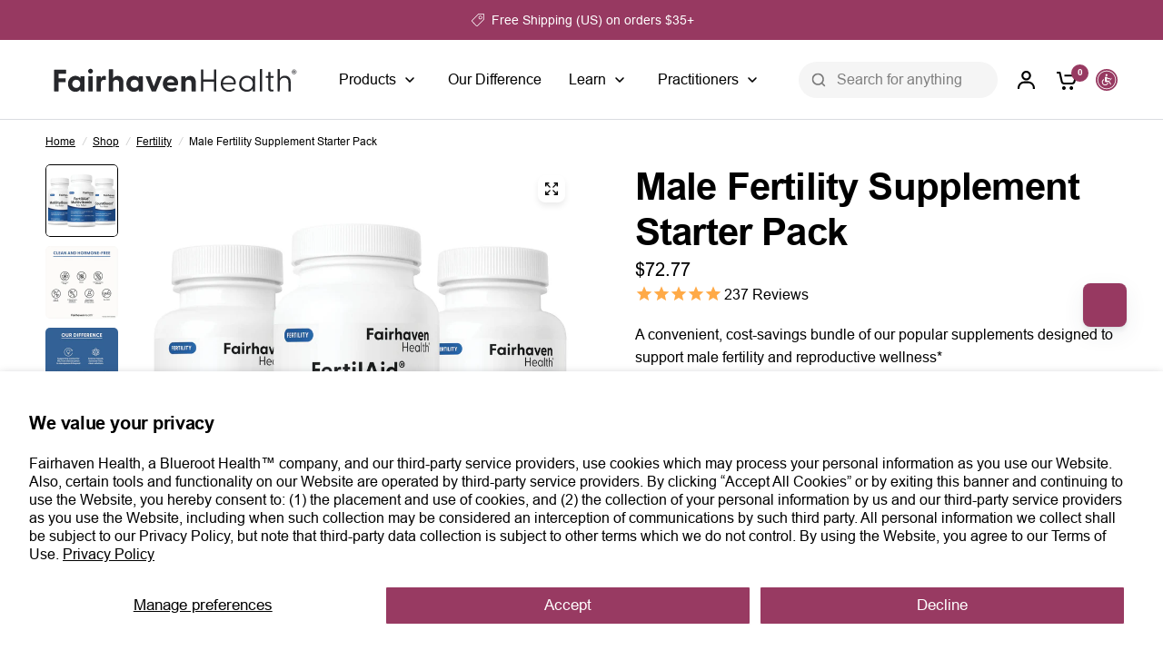

--- FILE ---
content_type: text/html; charset=utf-8
request_url: https://www.fairhavenhealth.com/collections/shop-fertility/products/male-fertility-supplement-starter-pack
body_size: 52657
content:
<!doctype html><html class="no-js" lang="en" dir="ltr">
<head>
	<meta charset="utf-8">
	<meta http-equiv="X-UA-Compatible" content="IE=edge,chrome=1">
	<meta name="viewport" content="width=device-width, initial-scale=1, maximum-scale=5, viewport-fit=cover">
	<meta name="theme-color" content="#ffffff">
	<link rel="canonical" href="https://www.fairhavenhealth.com/products/male-fertility-supplement-starter-pack">
	<link rel="preconnect" href="https://cdn.shopify.com" crossorigin>
	<link rel="preload" as="style" href="//www.fairhavenhealth.com/cdn/shop/t/65/assets/app.css?v=111301568887542173871762779182">
<link rel="preload" as="style" href="//www.fairhavenhealth.com/cdn/shop/t/65/assets/product-grid.css?v=141009903276101471111746684348">
<link rel="preload" as="style" href="//www.fairhavenhealth.com/cdn/shop/t/65/assets/product.css?v=147807760963030770271747801901">
<link rel="preload" as="image" href="//www.fairhavenhealth.com/cdn/shop/files/FH_ImageStacks_FHASFAMCBMB_V2_MensFertilityBundle_FertilAidCountBoostMotilityBoost_Bottles.jpg?v=1765306332&width=345" imagesrcset="//www.fairhavenhealth.com/cdn/shop/files/FH_ImageStacks_FHASFAMCBMB_V2_MensFertilityBundle_FertilAidCountBoostMotilityBoost_Bottles.jpg?v=1765306332&width=345 345w,//www.fairhavenhealth.com/cdn/shop/files/FH_ImageStacks_FHASFAMCBMB_V2_MensFertilityBundle_FertilAidCountBoostMotilityBoost_Bottles.jpg?v=1765306332&width=610 610w,//www.fairhavenhealth.com/cdn/shop/files/FH_ImageStacks_FHASFAMCBMB_V2_MensFertilityBundle_FertilAidCountBoostMotilityBoost_Bottles.jpg?v=1765306332&width=1220 1220w" imagesizes="auto">




<link rel="preload" as="script" href="//www.fairhavenhealth.com/cdn/shop/t/65/assets/header.js?v=6094887744313169711732718129">
<link rel="preload" as="script" href="//www.fairhavenhealth.com/cdn/shop/t/65/assets/vendor.min.js?v=3813312436454354751733474154">
<link rel="preload" as="script" href="//www.fairhavenhealth.com/cdn/shop/t/65/assets/app.js?v=52209547219800078451747164573">

<script>
window.lazySizesConfig = window.lazySizesConfig || {};
window.lazySizesConfig.expand = 250;
window.lazySizesConfig.loadMode = 1;
window.lazySizesConfig.loadHidden = false;
</script>


	<link rel="icon" type="image/png" href="//www.fairhavenhealth.com/cdn/shop/files/FH_LOGO-Favicon_Maroon_32x32_3989da97-4d6f-45d4-98a2-f0f16d6f0ad1.png?crop=center&height=32&v=1730139481&width=32">

	<title>
	Male Fertility Supplement Pack | Support for Male Reproductive Health &ndash; Fairhaven Health
	</title>

	
	<meta name="description" content="Increase count, motility, and morphology with male fertility supplements designed to support male fertility and reproductive wellness.">
	
<link rel="preconnect" href="https://fonts.shopifycdn.com" crossorigin>

<meta property="og:site_name" content="Fairhaven Health">
<meta property="og:url" content="https://www.fairhavenhealth.com/products/male-fertility-supplement-starter-pack">
<meta property="og:title" content="Male Fertility Supplement Pack | Support for Male Reproductive Health">
<meta property="og:type" content="product">
<meta property="og:description" content="Increase count, motility, and morphology with male fertility supplements designed to support male fertility and reproductive wellness."><meta property="og:image" content="http://www.fairhavenhealth.com/cdn/shop/files/FH_ImageStacks_FHASFAMCBMB_V2_MensFertilityBundle_FertilAidCountBoostMotilityBoost_Bottles.jpg?v=1765306332">
  <meta property="og:image:secure_url" content="https://www.fairhavenhealth.com/cdn/shop/files/FH_ImageStacks_FHASFAMCBMB_V2_MensFertilityBundle_FertilAidCountBoostMotilityBoost_Bottles.jpg?v=1765306332">
  <meta property="og:image:width" content="2400">
  <meta property="og:image:height" content="2400"><meta property="og:price:amount" content="72.77">
  <meta property="og:price:currency" content="USD"><meta name="twitter:card" content="summary_large_image">
<meta name="twitter:title" content="Male Fertility Supplement Pack | Support for Male Reproductive Health">
<meta name="twitter:description" content="Increase count, motility, and morphology with male fertility supplements designed to support male fertility and reproductive wellness.">


	<link href="//www.fairhavenhealth.com/cdn/shop/t/65/assets/app.css?v=111301568887542173871762779182" rel="stylesheet" type="text/css" media="all" />
    <link href="//www.fairhavenhealth.com/cdn/shop/t/65/assets/font-family.css?v=148663744121304397121732854973" rel="stylesheet" type="text/css" media="all" />
	<link href="//www.fairhavenhealth.com/cdn/shop/t/65/assets/product-grid.css?v=141009903276101471111746684348" rel="stylesheet" type="text/css" media="all" />
    <link rel="stylesheet" href="https://cdnjs.cloudflare.com/ajax/libs/font-awesome/6.3.0/css/all.min.css" integrity="sha512-SzlrxWUlpfuzQ+pcUCosxcglQRNAq/DZjVsC0lE40xsADsfeQoEypE+enwcOiGjk/bSuGGKHEyjSoQ1zVisanQ==" crossorigin="anonymous" referrerpolicy="no-referrer" />
	<style data-shopify>
	@font-face {
  font-family: Roboto;
  font-weight: 400;
  font-style: normal;
  font-display: swap;
  src: url("//www.fairhavenhealth.com/cdn/fonts/roboto/roboto_n4.2019d890f07b1852f56ce63ba45b2db45d852cba.woff2") format("woff2"),
       url("//www.fairhavenhealth.com/cdn/fonts/roboto/roboto_n4.238690e0007583582327135619c5f7971652fa9d.woff") format("woff");
}

@font-face {
  font-family: Roboto;
  font-weight: 500;
  font-style: normal;
  font-display: swap;
  src: url("//www.fairhavenhealth.com/cdn/fonts/roboto/roboto_n5.250d51708d76acbac296b0e21ede8f81de4e37aa.woff2") format("woff2"),
       url("//www.fairhavenhealth.com/cdn/fonts/roboto/roboto_n5.535e8c56f4cbbdea416167af50ab0ff1360a3949.woff") format("woff");
}

@font-face {
  font-family: Roboto;
  font-weight: 600;
  font-style: normal;
  font-display: swap;
  src: url("//www.fairhavenhealth.com/cdn/fonts/roboto/roboto_n6.3d305d5382545b48404c304160aadee38c90ef9d.woff2") format("woff2"),
       url("//www.fairhavenhealth.com/cdn/fonts/roboto/roboto_n6.bb37be020157f87e181e5489d5e9137ad60c47a2.woff") format("woff");
}

@font-face {
  font-family: Roboto;
  font-weight: 400;
  font-style: italic;
  font-display: swap;
  src: url("//www.fairhavenhealth.com/cdn/fonts/roboto/roboto_i4.57ce898ccda22ee84f49e6b57ae302250655e2d4.woff2") format("woff2"),
       url("//www.fairhavenhealth.com/cdn/fonts/roboto/roboto_i4.b21f3bd061cbcb83b824ae8c7671a82587b264bf.woff") format("woff");
}

@font-face {
  font-family: Roboto;
  font-weight: 600;
  font-style: italic;
  font-display: swap;
  src: url("//www.fairhavenhealth.com/cdn/fonts/roboto/roboto_i6.ebd6b6733fb2b030d60cbf61316511a7ffd82fb3.woff2") format("woff2"),
       url("//www.fairhavenhealth.com/cdn/fonts/roboto/roboto_i6.1363905a6d5249605bc5e0f859663ffe95ac3bed.woff") format("woff");
}


		@font-face {
  font-family: Inter;
  font-weight: 700;
  font-style: normal;
  font-display: swap;
  src: url("//www.fairhavenhealth.com/cdn/fonts/inter/inter_n7.02711e6b374660cfc7915d1afc1c204e633421e4.woff2") format("woff2"),
       url("//www.fairhavenhealth.com/cdn/fonts/inter/inter_n7.6dab87426f6b8813070abd79972ceaf2f8d3b012.woff") format("woff");
}

@font-face {
  font-family: Inter;
  font-weight: 400;
  font-style: normal;
  font-display: swap;
  src: url("//www.fairhavenhealth.com/cdn/fonts/inter/inter_n4.b2a3f24c19b4de56e8871f609e73ca7f6d2e2bb9.woff2") format("woff2"),
       url("//www.fairhavenhealth.com/cdn/fonts/inter/inter_n4.af8052d517e0c9ffac7b814872cecc27ae1fa132.woff") format("woff");
}

h1,h2,h3,h4,h5,h6,
	.h1,.h2,.h3,.h4,.h5,.h6,
	.logolink.text-logo,
	.heading-font,
	.h1-xlarge,
	.h1-large,
	blockquote p,
	blockquote span,
	.customer-addresses .my-address .address-index {
		font-style: normal;
		font-weight: 700;
        
        font-family: var(--custom_body_font);
        
	}
	body,
	.body-font,
	.thb-product-detail .product-title {
		font-style: normal;
		font-weight: 400;
       
        font-family: var(--custom_body_font);
       
	}
	:root {
		--mobile-swipe-width: calc(90vw - 15px);
		--grid-width: 1280px;
		--grid-width-row: 1380px;
		--font-body-scale: 1.0;
		--font-body-line-height-scale: 1.0;
		--font-body-letter-spacing: 0.0em;
		--font-announcement-scale: 1.0;
		--new-font-body-medium-weight: 400;
		--font-body-medium-weight: 500;
    --font-body-bold-weight: 600;
		--font-heading-scale: 1.0;
		--font-heading-line-height-scale: 1.0;
		--font-heading-letter-spacing: -0.02em;
		--font-navigation-scale: 1.0;
		--font-product-price-scale: 1.0;
		--font-product-title-scale: 1.0;
		--font-product-title-line-height-scale: 1.0;
        --custom_body_font:'Arial';
		--button-letter-spacing: 0.0em;

		--block-border-radius: 16px;
		--button-border-radius: 25px;
		--input-border-radius: 6px;

		--bg-body: #ffffff;
		--bg-body-rgb: 255,255,255;
		--bg-body-darken: #f7f7f7;
		--payment-terms-background-color: #ffffff;
		
		--color-body: #000000;
        --color-white: #FFFFFF;
		--color-body-rgb: 0,0,0;
		--color-heading: #000000;
		--color-heading-rgb: 0,0,0;

		--color-accent: #973961;
		--color-accent-hover: #7d2f50;
		--color-accent-rgb: 151,57,97;
		--color-border: #DADCE0;
		--color-form-border: #D3D3D3;
		--color-overlay-rgb: 159,163,167;

		--shopify-accelerated-checkout-button-block-size: 50px;
		--shopify-accelerated-checkout-inline-alignment: center;
		--shopify-accelerated-checkout-skeleton-animation-duration: 0.25s;
		--shopify-accelerated-checkout-button-border-radius: 25px;

		--color-drawer-bg: #ffffff;
		--color-drawer-bg-rgb: 255,255,255;

		--color-announcement-bar-text: #ffffff;
		--color-announcement-bar-bg: #973961;

		--color-secondary-menu-text: #2c2d2e;
		--color-secondary-menu-bg: #F5F5F5;

		--color-header-bg: #ffffff;
		--color-header-bg-rgb: 255,255,255;
		--color-header-text: #000000;
		--color-header-text-rgb: 0,0,0;
		--color-header-links: #000000;
		--color-header-links-rgb: 0,0,0;
		--color-header-links-hover: #973961;
		--color-header-links-hover-rgb: 151,57,97;
		--color-header-icons: #000000;
		--color-header-border: #E2E2E2;

		--solid-button-background: #973961;
		--solid-button-background-hover: #7d2f50;
		--solid-button-label: #ffffff;
		--white-button-label: #2c2d2e;

		--color-price: #000000;
		--color-price-rgb: 0,0,0;
		--color-price-discounted: #ff0000;

		--color-star: #FFAA47;

		--color-inventory-instock: #279A4B;
		--color-inventory-lowstock: #e97f32;
        --Size-XSmall:12px;
        --Line-height-XSmall:18px;
        --Size-Small:14px;
        --Line-height-Small:20px;
        --Size-Body---regular:16px;
        --Line-height-Body---regular:24px;
        --Size-Body---large:20px;
        --Line-height-Body---large:28px;
        --Size-H2:43px;
        --Line-height-H2:50px;
        --size-32:32px;
        --line-height-40:40px;
        --popup-shadow-horizontal-offset: 0px;
        --popup-shadow-vertical-offset: 4px;
        --popup-corner-radius: 0px;
        --popup-border-width: 1px;--block-shadows: 0px 4px 6px rgba(0, 0, 0, 0.08);--section-spacing-mobile: 50px;
		--section-spacing-desktop: 80px;--color-product-card-bg: rgba(0,0,0,0);--color-article-card-bg: #ffffff;--color-badge-text: #ffffff;
		--color-badge-sold-out: #6d6b6b;
		--color-badge-sale: #c62a32;
		--color-badge-preorder: #666666;
		--badge-corner-radius: 14px;
        --badge-heading-bg-color: #e9c5d4;
       --badge-heading-color: #000000;
        --badge-discount-bg-color: #973961;
        --badge-discount-color: #ffffff;



--color-footer-heading: #FFFFFF;
		--color-footer-heading-rgb: 255,255,255;
		--color-footer-text: #ffffff;
		--color-footer-text-rgb: 255,255,255;
		--color-footer-link: #ffffff;
		--color-footer-link-hover: #FFFFFF;
		--color-footer-border: #ffffff;
		--color-footer-border-rgb: 255,255,255;
		--color-footer-bg: #973961;
	}
</style>


	<script>
		window.theme = window.theme || {};
		theme = {
			settings: {
				money_with_currency_format:"${{amount}}",
				cart_drawer:false},
			routes: {
				root_url: '/',
				cart_url: '/cart',
				cart_add_url: '/cart/add',
				search_url: '/search',
				cart_change_url: '/cart/change',
				cart_update_url: '/cart/update',
				predictive_search_url: '/search/suggest',
			},
			variantStrings: {
        addToCart: `Add to Cart`,
        soldOut: `Sold out`,
        unavailable: `Unavailable`,
        preOrder: `Pre-order`,
      },
			strings: {
				requiresTerms: `You must agree with the terms and conditions of sales to check out`,
				shippingEstimatorNoResults: `Sorry, we do not ship to your address.`,
				shippingEstimatorOneResult: `There is one shipping rate for your address:`,
				shippingEstimatorMultipleResults: `There are several shipping rates for your address:`,
				shippingEstimatorError: `One or more error occurred while retrieving shipping rates:`
			}
		};
	</script>

	<script>window.performance && window.performance.mark && window.performance.mark('shopify.content_for_header.start');</script><meta name="facebook-domain-verification" content="urmlynipv8nmejtno84g9edp4zag6d">
<meta name="google-site-verification" content="ElIFM9aGGTXUoOnayiLPdV57peNT0lAtu3OqEBtwvP0">
<meta id="shopify-digital-wallet" name="shopify-digital-wallet" content="/66435055901/digital_wallets/dialog">
<meta name="shopify-checkout-api-token" content="c2d64dd9ec836ce03312c1ad5cdb2b14">
<link rel="alternate" type="application/json+oembed" href="https://www.fairhavenhealth.com/products/male-fertility-supplement-starter-pack.oembed">
<script async="async" src="/checkouts/internal/preloads.js?locale=en-US"></script>
<link rel="preconnect" href="https://shop.app" crossorigin="anonymous">
<script async="async" src="https://shop.app/checkouts/internal/preloads.js?locale=en-US&shop_id=66435055901" crossorigin="anonymous"></script>
<script id="apple-pay-shop-capabilities" type="application/json">{"shopId":66435055901,"countryCode":"US","currencyCode":"USD","merchantCapabilities":["supports3DS"],"merchantId":"gid:\/\/shopify\/Shop\/66435055901","merchantName":"Fairhaven Health","requiredBillingContactFields":["postalAddress","email"],"requiredShippingContactFields":["postalAddress","email"],"shippingType":"shipping","supportedNetworks":["visa","masterCard","amex","discover","elo","jcb"],"total":{"type":"pending","label":"Fairhaven Health","amount":"1.00"},"shopifyPaymentsEnabled":true,"supportsSubscriptions":true}</script>
<script id="shopify-features" type="application/json">{"accessToken":"c2d64dd9ec836ce03312c1ad5cdb2b14","betas":["rich-media-storefront-analytics"],"domain":"www.fairhavenhealth.com","predictiveSearch":true,"shopId":66435055901,"locale":"en"}</script>
<script>var Shopify = Shopify || {};
Shopify.shop = "fairhavenhealthcom.myshopify.com";
Shopify.locale = "en";
Shopify.currency = {"active":"USD","rate":"1.0"};
Shopify.country = "US";
Shopify.theme = {"name":"Vision - Redesign 2.0","id":174159757597,"schema_name":"Vision","schema_version":"7.0.0","theme_store_id":2053,"role":"main"};
Shopify.theme.handle = "null";
Shopify.theme.style = {"id":null,"handle":null};
Shopify.cdnHost = "www.fairhavenhealth.com/cdn";
Shopify.routes = Shopify.routes || {};
Shopify.routes.root = "/";</script>
<script type="module">!function(o){(o.Shopify=o.Shopify||{}).modules=!0}(window);</script>
<script>!function(o){function n(){var o=[];function n(){o.push(Array.prototype.slice.apply(arguments))}return n.q=o,n}var t=o.Shopify=o.Shopify||{};t.loadFeatures=n(),t.autoloadFeatures=n()}(window);</script>
<script>
  window.ShopifyPay = window.ShopifyPay || {};
  window.ShopifyPay.apiHost = "shop.app\/pay";
  window.ShopifyPay.redirectState = null;
</script>
<script id="shop-js-analytics" type="application/json">{"pageType":"product"}</script>
<script defer="defer" async type="module" src="//www.fairhavenhealth.com/cdn/shopifycloud/shop-js/modules/v2/client.init-shop-cart-sync_BT-GjEfc.en.esm.js"></script>
<script defer="defer" async type="module" src="//www.fairhavenhealth.com/cdn/shopifycloud/shop-js/modules/v2/chunk.common_D58fp_Oc.esm.js"></script>
<script defer="defer" async type="module" src="//www.fairhavenhealth.com/cdn/shopifycloud/shop-js/modules/v2/chunk.modal_xMitdFEc.esm.js"></script>
<script type="module">
  await import("//www.fairhavenhealth.com/cdn/shopifycloud/shop-js/modules/v2/client.init-shop-cart-sync_BT-GjEfc.en.esm.js");
await import("//www.fairhavenhealth.com/cdn/shopifycloud/shop-js/modules/v2/chunk.common_D58fp_Oc.esm.js");
await import("//www.fairhavenhealth.com/cdn/shopifycloud/shop-js/modules/v2/chunk.modal_xMitdFEc.esm.js");

  window.Shopify.SignInWithShop?.initShopCartSync?.({"fedCMEnabled":true,"windoidEnabled":true});

</script>
<script>
  window.Shopify = window.Shopify || {};
  if (!window.Shopify.featureAssets) window.Shopify.featureAssets = {};
  window.Shopify.featureAssets['shop-js'] = {"shop-cart-sync":["modules/v2/client.shop-cart-sync_DZOKe7Ll.en.esm.js","modules/v2/chunk.common_D58fp_Oc.esm.js","modules/v2/chunk.modal_xMitdFEc.esm.js"],"init-fed-cm":["modules/v2/client.init-fed-cm_B6oLuCjv.en.esm.js","modules/v2/chunk.common_D58fp_Oc.esm.js","modules/v2/chunk.modal_xMitdFEc.esm.js"],"shop-cash-offers":["modules/v2/client.shop-cash-offers_D2sdYoxE.en.esm.js","modules/v2/chunk.common_D58fp_Oc.esm.js","modules/v2/chunk.modal_xMitdFEc.esm.js"],"shop-login-button":["modules/v2/client.shop-login-button_QeVjl5Y3.en.esm.js","modules/v2/chunk.common_D58fp_Oc.esm.js","modules/v2/chunk.modal_xMitdFEc.esm.js"],"pay-button":["modules/v2/client.pay-button_DXTOsIq6.en.esm.js","modules/v2/chunk.common_D58fp_Oc.esm.js","modules/v2/chunk.modal_xMitdFEc.esm.js"],"shop-button":["modules/v2/client.shop-button_DQZHx9pm.en.esm.js","modules/v2/chunk.common_D58fp_Oc.esm.js","modules/v2/chunk.modal_xMitdFEc.esm.js"],"avatar":["modules/v2/client.avatar_BTnouDA3.en.esm.js"],"init-windoid":["modules/v2/client.init-windoid_CR1B-cfM.en.esm.js","modules/v2/chunk.common_D58fp_Oc.esm.js","modules/v2/chunk.modal_xMitdFEc.esm.js"],"init-shop-for-new-customer-accounts":["modules/v2/client.init-shop-for-new-customer-accounts_C_vY_xzh.en.esm.js","modules/v2/client.shop-login-button_QeVjl5Y3.en.esm.js","modules/v2/chunk.common_D58fp_Oc.esm.js","modules/v2/chunk.modal_xMitdFEc.esm.js"],"init-shop-email-lookup-coordinator":["modules/v2/client.init-shop-email-lookup-coordinator_BI7n9ZSv.en.esm.js","modules/v2/chunk.common_D58fp_Oc.esm.js","modules/v2/chunk.modal_xMitdFEc.esm.js"],"init-shop-cart-sync":["modules/v2/client.init-shop-cart-sync_BT-GjEfc.en.esm.js","modules/v2/chunk.common_D58fp_Oc.esm.js","modules/v2/chunk.modal_xMitdFEc.esm.js"],"shop-toast-manager":["modules/v2/client.shop-toast-manager_DiYdP3xc.en.esm.js","modules/v2/chunk.common_D58fp_Oc.esm.js","modules/v2/chunk.modal_xMitdFEc.esm.js"],"init-customer-accounts":["modules/v2/client.init-customer-accounts_D9ZNqS-Q.en.esm.js","modules/v2/client.shop-login-button_QeVjl5Y3.en.esm.js","modules/v2/chunk.common_D58fp_Oc.esm.js","modules/v2/chunk.modal_xMitdFEc.esm.js"],"init-customer-accounts-sign-up":["modules/v2/client.init-customer-accounts-sign-up_iGw4briv.en.esm.js","modules/v2/client.shop-login-button_QeVjl5Y3.en.esm.js","modules/v2/chunk.common_D58fp_Oc.esm.js","modules/v2/chunk.modal_xMitdFEc.esm.js"],"shop-follow-button":["modules/v2/client.shop-follow-button_CqMgW2wH.en.esm.js","modules/v2/chunk.common_D58fp_Oc.esm.js","modules/v2/chunk.modal_xMitdFEc.esm.js"],"checkout-modal":["modules/v2/client.checkout-modal_xHeaAweL.en.esm.js","modules/v2/chunk.common_D58fp_Oc.esm.js","modules/v2/chunk.modal_xMitdFEc.esm.js"],"shop-login":["modules/v2/client.shop-login_D91U-Q7h.en.esm.js","modules/v2/chunk.common_D58fp_Oc.esm.js","modules/v2/chunk.modal_xMitdFEc.esm.js"],"lead-capture":["modules/v2/client.lead-capture_BJmE1dJe.en.esm.js","modules/v2/chunk.common_D58fp_Oc.esm.js","modules/v2/chunk.modal_xMitdFEc.esm.js"],"payment-terms":["modules/v2/client.payment-terms_Ci9AEqFq.en.esm.js","modules/v2/chunk.common_D58fp_Oc.esm.js","modules/v2/chunk.modal_xMitdFEc.esm.js"]};
</script>
<script>(function() {
  var isLoaded = false;
  function asyncLoad() {
    if (isLoaded) return;
    isLoaded = true;
    var urls = ["https:\/\/static.shareasale.com\/json\/shopify\/deduplication.js?shop=fairhavenhealthcom.myshopify.com","https:\/\/static.shareasale.com\/json\/shopify\/shareasale-tracking.js?sasmid=16745\u0026ssmtid=19038\u0026shop=fairhavenhealthcom.myshopify.com","https:\/\/cdn1.stamped.io\/files\/widget.min.js?shop=fairhavenhealthcom.myshopify.com","https:\/\/static.rechargecdn.com\/assets\/js\/widget.min.js?shop=fairhavenhealthcom.myshopify.com","https:\/\/config.gorgias.chat\/bundle-loader\/01GYCCT4RHJX0FP8R1CAR2CVAT?source=shopify1click\u0026shop=fairhavenhealthcom.myshopify.com","https:\/\/cdn.attn.tv\/fairhavenhealth\/dtag.js?shop=fairhavenhealthcom.myshopify.com","https:\/\/cdn.rebuyengine.com\/onsite\/js\/rebuy.js?shop=fairhavenhealthcom.myshopify.com","https:\/\/cdn.9gtb.com\/loader.js?g_cvt_id=84ce7592-8f10-4745-a66f-4b527e49656b\u0026shop=fairhavenhealthcom.myshopify.com"];
    for (var i = 0; i < urls.length; i++) {
      var s = document.createElement('script');
      s.type = 'text/javascript';
      s.async = true;
      s.src = urls[i];
      var x = document.getElementsByTagName('script')[0];
      x.parentNode.insertBefore(s, x);
    }
  };
  if(window.attachEvent) {
    window.attachEvent('onload', asyncLoad);
  } else {
    window.addEventListener('load', asyncLoad, false);
  }
})();</script>
<script id="__st">var __st={"a":66435055901,"offset":-18000,"reqid":"5ead0fb6-dc29-4477-9502-44dcbee0078c-1769422436","pageurl":"www.fairhavenhealth.com\/collections\/shop-fertility\/products\/male-fertility-supplement-starter-pack","u":"2f244abbf4d3","p":"product","rtyp":"product","rid":8181828813085};</script>
<script>window.ShopifyPaypalV4VisibilityTracking = true;</script>
<script id="captcha-bootstrap">!function(){'use strict';const t='contact',e='account',n='new_comment',o=[[t,t],['blogs',n],['comments',n],[t,'customer']],c=[[e,'customer_login'],[e,'guest_login'],[e,'recover_customer_password'],[e,'create_customer']],r=t=>t.map((([t,e])=>`form[action*='/${t}']:not([data-nocaptcha='true']) input[name='form_type'][value='${e}']`)).join(','),a=t=>()=>t?[...document.querySelectorAll(t)].map((t=>t.form)):[];function s(){const t=[...o],e=r(t);return a(e)}const i='password',u='form_key',d=['recaptcha-v3-token','g-recaptcha-response','h-captcha-response',i],f=()=>{try{return window.sessionStorage}catch{return}},m='__shopify_v',_=t=>t.elements[u];function p(t,e,n=!1){try{const o=window.sessionStorage,c=JSON.parse(o.getItem(e)),{data:r}=function(t){const{data:e,action:n}=t;return t[m]||n?{data:e,action:n}:{data:t,action:n}}(c);for(const[e,n]of Object.entries(r))t.elements[e]&&(t.elements[e].value=n);n&&o.removeItem(e)}catch(o){console.error('form repopulation failed',{error:o})}}const l='form_type',E='cptcha';function T(t){t.dataset[E]=!0}const w=window,h=w.document,L='Shopify',v='ce_forms',y='captcha';let A=!1;((t,e)=>{const n=(g='f06e6c50-85a8-45c8-87d0-21a2b65856fe',I='https://cdn.shopify.com/shopifycloud/storefront-forms-hcaptcha/ce_storefront_forms_captcha_hcaptcha.v1.5.2.iife.js',D={infoText:'Protected by hCaptcha',privacyText:'Privacy',termsText:'Terms'},(t,e,n)=>{const o=w[L][v],c=o.bindForm;if(c)return c(t,g,e,D).then(n);var r;o.q.push([[t,g,e,D],n]),r=I,A||(h.body.append(Object.assign(h.createElement('script'),{id:'captcha-provider',async:!0,src:r})),A=!0)});var g,I,D;w[L]=w[L]||{},w[L][v]=w[L][v]||{},w[L][v].q=[],w[L][y]=w[L][y]||{},w[L][y].protect=function(t,e){n(t,void 0,e),T(t)},Object.freeze(w[L][y]),function(t,e,n,w,h,L){const[v,y,A,g]=function(t,e,n){const i=e?o:[],u=t?c:[],d=[...i,...u],f=r(d),m=r(i),_=r(d.filter((([t,e])=>n.includes(e))));return[a(f),a(m),a(_),s()]}(w,h,L),I=t=>{const e=t.target;return e instanceof HTMLFormElement?e:e&&e.form},D=t=>v().includes(t);t.addEventListener('submit',(t=>{const e=I(t);if(!e)return;const n=D(e)&&!e.dataset.hcaptchaBound&&!e.dataset.recaptchaBound,o=_(e),c=g().includes(e)&&(!o||!o.value);(n||c)&&t.preventDefault(),c&&!n&&(function(t){try{if(!f())return;!function(t){const e=f();if(!e)return;const n=_(t);if(!n)return;const o=n.value;o&&e.removeItem(o)}(t);const e=Array.from(Array(32),(()=>Math.random().toString(36)[2])).join('');!function(t,e){_(t)||t.append(Object.assign(document.createElement('input'),{type:'hidden',name:u})),t.elements[u].value=e}(t,e),function(t,e){const n=f();if(!n)return;const o=[...t.querySelectorAll(`input[type='${i}']`)].map((({name:t})=>t)),c=[...d,...o],r={};for(const[a,s]of new FormData(t).entries())c.includes(a)||(r[a]=s);n.setItem(e,JSON.stringify({[m]:1,action:t.action,data:r}))}(t,e)}catch(e){console.error('failed to persist form',e)}}(e),e.submit())}));const S=(t,e)=>{t&&!t.dataset[E]&&(n(t,e.some((e=>e===t))),T(t))};for(const o of['focusin','change'])t.addEventListener(o,(t=>{const e=I(t);D(e)&&S(e,y())}));const B=e.get('form_key'),M=e.get(l),P=B&&M;t.addEventListener('DOMContentLoaded',(()=>{const t=y();if(P)for(const e of t)e.elements[l].value===M&&p(e,B);[...new Set([...A(),...v().filter((t=>'true'===t.dataset.shopifyCaptcha))])].forEach((e=>S(e,t)))}))}(h,new URLSearchParams(w.location.search),n,t,e,['guest_login'])})(!0,!0)}();</script>
<script integrity="sha256-4kQ18oKyAcykRKYeNunJcIwy7WH5gtpwJnB7kiuLZ1E=" data-source-attribution="shopify.loadfeatures" defer="defer" src="//www.fairhavenhealth.com/cdn/shopifycloud/storefront/assets/storefront/load_feature-a0a9edcb.js" crossorigin="anonymous"></script>
<script crossorigin="anonymous" defer="defer" src="//www.fairhavenhealth.com/cdn/shopifycloud/storefront/assets/shopify_pay/storefront-65b4c6d7.js?v=20250812"></script>
<script data-source-attribution="shopify.dynamic_checkout.dynamic.init">var Shopify=Shopify||{};Shopify.PaymentButton=Shopify.PaymentButton||{isStorefrontPortableWallets:!0,init:function(){window.Shopify.PaymentButton.init=function(){};var t=document.createElement("script");t.src="https://www.fairhavenhealth.com/cdn/shopifycloud/portable-wallets/latest/portable-wallets.en.js",t.type="module",document.head.appendChild(t)}};
</script>
<script data-source-attribution="shopify.dynamic_checkout.buyer_consent">
  function portableWalletsHideBuyerConsent(e){var t=document.getElementById("shopify-buyer-consent"),n=document.getElementById("shopify-subscription-policy-button");t&&n&&(t.classList.add("hidden"),t.setAttribute("aria-hidden","true"),n.removeEventListener("click",e))}function portableWalletsShowBuyerConsent(e){var t=document.getElementById("shopify-buyer-consent"),n=document.getElementById("shopify-subscription-policy-button");t&&n&&(t.classList.remove("hidden"),t.removeAttribute("aria-hidden"),n.addEventListener("click",e))}window.Shopify?.PaymentButton&&(window.Shopify.PaymentButton.hideBuyerConsent=portableWalletsHideBuyerConsent,window.Shopify.PaymentButton.showBuyerConsent=portableWalletsShowBuyerConsent);
</script>
<script data-source-attribution="shopify.dynamic_checkout.cart.bootstrap">document.addEventListener("DOMContentLoaded",(function(){function t(){return document.querySelector("shopify-accelerated-checkout-cart, shopify-accelerated-checkout")}if(t())Shopify.PaymentButton.init();else{new MutationObserver((function(e,n){t()&&(Shopify.PaymentButton.init(),n.disconnect())})).observe(document.body,{childList:!0,subtree:!0})}}));
</script>
<script id='scb4127' type='text/javascript' async='' src='https://www.fairhavenhealth.com/cdn/shopifycloud/privacy-banner/storefront-banner.js'></script><link id="shopify-accelerated-checkout-styles" rel="stylesheet" media="screen" href="https://www.fairhavenhealth.com/cdn/shopifycloud/portable-wallets/latest/accelerated-checkout-backwards-compat.css" crossorigin="anonymous">
<style id="shopify-accelerated-checkout-cart">
        #shopify-buyer-consent {
  margin-top: 1em;
  display: inline-block;
  width: 100%;
}

#shopify-buyer-consent.hidden {
  display: none;
}

#shopify-subscription-policy-button {
  background: none;
  border: none;
  padding: 0;
  text-decoration: underline;
  font-size: inherit;
  cursor: pointer;
}

#shopify-subscription-policy-button::before {
  box-shadow: none;
}

      </style>

<script>window.performance && window.performance.mark && window.performance.mark('shopify.content_for_header.end');</script> <!-- Header hook for plugins -->

	<script>document.documentElement.className = document.documentElement.className.replace('no-js', 'js');</script>
	
<!-- BEGIN app block: shopify://apps/triplewhale/blocks/triple_pixel_snippet/483d496b-3f1a-4609-aea7-8eee3b6b7a2a --><link rel='preconnect dns-prefetch' href='https://api.config-security.com/' crossorigin />
<link rel='preconnect dns-prefetch' href='https://conf.config-security.com/' crossorigin />
<script>
/* >> TriplePixel :: start*/
window.TriplePixelData={TripleName:"fairhavenhealthcom.myshopify.com",ver:"2.16",plat:"SHOPIFY",isHeadless:false,src:'SHOPIFY_EXT',product:{id:"8181828813085",name:`Male Fertility Supplement Starter Pack`,price:"72.77",variant:"44549514985757"},search:"",collection:"438525427997",cart:"",template:"product",curr:"USD" || "USD"},function(W,H,A,L,E,_,B,N){function O(U,T,P,H,R){void 0===R&&(R=!1),H=new XMLHttpRequest,P?(H.open("POST",U,!0),H.setRequestHeader("Content-Type","text/plain")):H.open("GET",U,!0),H.send(JSON.stringify(P||{})),H.onreadystatechange=function(){4===H.readyState&&200===H.status?(R=H.responseText,U.includes("/first")?eval(R):P||(N[B]=R)):(299<H.status||H.status<200)&&T&&!R&&(R=!0,O(U,T-1,P))}}if(N=window,!N[H+"sn"]){N[H+"sn"]=1,L=function(){return Date.now().toString(36)+"_"+Math.random().toString(36)};try{A.setItem(H,1+(0|A.getItem(H)||0)),(E=JSON.parse(A.getItem(H+"U")||"[]")).push({u:location.href,r:document.referrer,t:Date.now(),id:L()}),A.setItem(H+"U",JSON.stringify(E))}catch(e){}var i,m,p;A.getItem('"!nC`')||(_=A,A=N,A[H]||(E=A[H]=function(t,e,i){return void 0===i&&(i=[]),"State"==t?E.s:(W=L(),(E._q=E._q||[]).push([W,t,e].concat(i)),W)},E.s="Installed",E._q=[],E.ch=W,B="configSecurityConfModel",N[B]=1,O("https://conf.config-security.com/model",5),i=L(),m=A[atob("c2NyZWVu")],_.setItem("di_pmt_wt",i),p={id:i,action:"profile",avatar:_.getItem("auth-security_rand_salt_"),time:m[atob("d2lkdGg=")]+":"+m[atob("aGVpZ2h0")],host:A.TriplePixelData.TripleName,plat:A.TriplePixelData.plat,url:window.location.href.slice(0,500),ref:document.referrer,ver:A.TriplePixelData.ver},O("https://api.config-security.com/event",5,p),O("https://api.config-security.com/first?host=".concat(p.host,"&plat=").concat(p.plat),5)))}}("","TriplePixel",localStorage);
/* << TriplePixel :: end*/
</script>



<!-- END app block --><!-- BEGIN app block: shopify://apps/klaviyo-email-marketing-sms/blocks/klaviyo-onsite-embed/2632fe16-c075-4321-a88b-50b567f42507 -->












  <script async src="https://static.klaviyo.com/onsite/js/L5ue2J/klaviyo.js?company_id=L5ue2J"></script>
  <script>!function(){if(!window.klaviyo){window._klOnsite=window._klOnsite||[];try{window.klaviyo=new Proxy({},{get:function(n,i){return"push"===i?function(){var n;(n=window._klOnsite).push.apply(n,arguments)}:function(){for(var n=arguments.length,o=new Array(n),w=0;w<n;w++)o[w]=arguments[w];var t="function"==typeof o[o.length-1]?o.pop():void 0,e=new Promise((function(n){window._klOnsite.push([i].concat(o,[function(i){t&&t(i),n(i)}]))}));return e}}})}catch(n){window.klaviyo=window.klaviyo||[],window.klaviyo.push=function(){var n;(n=window._klOnsite).push.apply(n,arguments)}}}}();</script>

  
    <script id="viewed_product">
      if (item == null) {
        var _learnq = _learnq || [];

        var MetafieldReviews = null
        var MetafieldYotpoRating = null
        var MetafieldYotpoCount = null
        var MetafieldLooxRating = null
        var MetafieldLooxCount = null
        var okendoProduct = null
        var okendoProductReviewCount = null
        var okendoProductReviewAverageValue = null
        try {
          // The following fields are used for Customer Hub recently viewed in order to add reviews.
          // This information is not part of __kla_viewed. Instead, it is part of __kla_viewed_reviewed_items
          MetafieldReviews = {"rating":{"scale_min":"1.0","scale_max":"5.0","value":"4.684873949"},"rating_count":236};
          MetafieldYotpoRating = null
          MetafieldYotpoCount = null
          MetafieldLooxRating = null
          MetafieldLooxCount = null

          okendoProduct = null
          // If the okendo metafield is not legacy, it will error, which then requires the new json formatted data
          if (okendoProduct && 'error' in okendoProduct) {
            okendoProduct = null
          }
          okendoProductReviewCount = okendoProduct ? okendoProduct.reviewCount : null
          okendoProductReviewAverageValue = okendoProduct ? okendoProduct.reviewAverageValue : null
        } catch (error) {
          console.error('Error in Klaviyo onsite reviews tracking:', error);
        }

        var item = {
          Name: "Male Fertility Supplement Starter Pack",
          ProductID: 8181828813085,
          Categories: ["Bundles","Fairhaven Health","Fertility","Fertility Supplements","Male Fertility Supplements","Sitewide Savings","Subscribe \u0026 Save"],
          ImageURL: "https://www.fairhavenhealth.com/cdn/shop/files/FH_ImageStacks_FHASFAMCBMB_V2_MensFertilityBundle_FertilAidCountBoostMotilityBoost_Bottles_grande.jpg?v=1765306332",
          URL: "https://www.fairhavenhealth.com/products/male-fertility-supplement-starter-pack",
          Brand: "Fairhaven Health",
          Price: "$72.77",
          Value: "72.77",
          CompareAtPrice: "$0.00"
        };
        _learnq.push(['track', 'Viewed Product', item]);
        _learnq.push(['trackViewedItem', {
          Title: item.Name,
          ItemId: item.ProductID,
          Categories: item.Categories,
          ImageUrl: item.ImageURL,
          Url: item.URL,
          Metadata: {
            Brand: item.Brand,
            Price: item.Price,
            Value: item.Value,
            CompareAtPrice: item.CompareAtPrice
          },
          metafields:{
            reviews: MetafieldReviews,
            yotpo:{
              rating: MetafieldYotpoRating,
              count: MetafieldYotpoCount,
            },
            loox:{
              rating: MetafieldLooxRating,
              count: MetafieldLooxCount,
            },
            okendo: {
              rating: okendoProductReviewAverageValue,
              count: okendoProductReviewCount,
            }
          }
        }]);
      }
    </script>
  




  <script>
    window.klaviyoReviewsProductDesignMode = false
  </script>



  <!-- BEGIN app snippet: customer-hub-data --><script>
  if (!window.customerHub) {
    window.customerHub = {};
  }
  window.customerHub.storefrontRoutes = {
    login: "https://www.fairhavenhealth.com/customer_authentication/redirect?locale=en&region_country=US?return_url=%2F%23k-hub",
    register: "https://account.fairhavenhealth.com?locale=en?return_url=%2F%23k-hub",
    logout: "/account/logout",
    profile: "/account",
    addresses: "/account/addresses",
  };
  
  window.customerHub.userId = null;
  
  window.customerHub.storeDomain = "fairhavenhealthcom.myshopify.com";

  
    window.customerHub.activeProduct = {
      name: "Male Fertility Supplement Starter Pack",
      category: null,
      imageUrl: "https://www.fairhavenhealth.com/cdn/shop/files/FH_ImageStacks_FHASFAMCBMB_V2_MensFertilityBundle_FertilAidCountBoostMotilityBoost_Bottles_grande.jpg?v=1765306332",
      id: "8181828813085",
      link: "https://www.fairhavenhealth.com/products/male-fertility-supplement-starter-pack",
      variants: [
        
          {
            id: "44549514985757",
            
            imageUrl: null,
            
            price: "7277",
            currency: "USD",
            availableForSale: true,
            title: "Default Title",
          },
        
      ],
    };
    window.customerHub.activeProduct.variants.forEach((variant) => {
        
        variant.price = `${variant.price.slice(0, -2)}.${variant.price.slice(-2)}`;
    });
  

  
    window.customerHub.storeLocale = {
        currentLanguage: 'en',
        currentCountry: 'US',
        availableLanguages: [
          
            {
              iso_code: 'en',
              endonym_name: 'English'
            }
          
        ],
        availableCountries: [
          
            {
              iso_code: 'CA',
              name: 'Canada',
              currency_code: 'USD'
            },
          
            {
              iso_code: 'US',
              name: 'United States',
              currency_code: 'USD'
            }
          
        ]
    };
  
</script>
<!-- END app snippet -->



  <!-- BEGIN app snippet: customer-hub-replace-links -->
<script>
  function replaceAccountLinks() {
    const selector =
      'a[href$="/account/login"], a[href$="/account"], a[href^="https://shopify.com/"][href*="/account"], a[href*="/customer_identity/redirect"], a[href*="/customer_authentication/redirect"], a[href$="/account';
    const accountLinksNodes = document.querySelectorAll(selector);
    for (const node of accountLinksNodes) {
      const ignore = node.dataset.kHubIgnore !== undefined && node.dataset.kHubIgnore !== 'false';
      if (!ignore) {
        // Any login links to Shopify's account system, point them at the customer hub instead.
        node.href = '#k-hub';
        /**
         * There are some themes which apply a page transition on every click of an anchor tag (usually a fade-out) that's supposed to be faded back in when the next page loads.
         * However, since clicking the k-hub link doesn't trigger a page load, the page gets stuck on a blank screen.
         * Luckily, these themes usually have a className you can add to links to skip the transition.
         * Let's hope that all such themes are consistent/copy each other and just proactively add those classNames when we replace the link.
         **/
        node.classList.add('no-transition', 'js-no-transition');
      }
    }
  }

  
    if (document.readyState === 'complete') {
      replaceAccountLinks();
    } else {
      const controller = new AbortController();
      document.addEventListener(
        'readystatechange',
        () => {
          replaceAccountLinks(); // try to replace links both during `interactive` state and `complete` state
          if (document.readyState === 'complete') {
            // readystatechange can fire with "complete" multiple times per page load, so make sure we're not duplicating effort
            // by removing the listener afterwards.
            controller.abort();
          }
        },
        { signal: controller.signal },
      );
    }
  
</script>
<!-- END app snippet -->



<!-- END app block --><script src="https://cdn.shopify.com/extensions/019bc5da-5ba6-7e9a-9888-a6222a70d7c3/js-client-214/assets/pushowl-shopify.js" type="text/javascript" defer="defer"></script>
<script src="https://cdn.shopify.com/extensions/019be7bf-6b78-75fb-8b2f-897f3e21741a/rebuy-personalization-engine-255/assets/rebuy-extensions.js" type="text/javascript" defer="defer"></script>
<link href="https://monorail-edge.shopifysvc.com" rel="dns-prefetch">
<script>(function(){if ("sendBeacon" in navigator && "performance" in window) {try {var session_token_from_headers = performance.getEntriesByType('navigation')[0].serverTiming.find(x => x.name == '_s').description;} catch {var session_token_from_headers = undefined;}var session_cookie_matches = document.cookie.match(/_shopify_s=([^;]*)/);var session_token_from_cookie = session_cookie_matches && session_cookie_matches.length === 2 ? session_cookie_matches[1] : "";var session_token = session_token_from_headers || session_token_from_cookie || "";function handle_abandonment_event(e) {var entries = performance.getEntries().filter(function(entry) {return /monorail-edge.shopifysvc.com/.test(entry.name);});if (!window.abandonment_tracked && entries.length === 0) {window.abandonment_tracked = true;var currentMs = Date.now();var navigation_start = performance.timing.navigationStart;var payload = {shop_id: 66435055901,url: window.location.href,navigation_start,duration: currentMs - navigation_start,session_token,page_type: "product"};window.navigator.sendBeacon("https://monorail-edge.shopifysvc.com/v1/produce", JSON.stringify({schema_id: "online_store_buyer_site_abandonment/1.1",payload: payload,metadata: {event_created_at_ms: currentMs,event_sent_at_ms: currentMs}}));}}window.addEventListener('pagehide', handle_abandonment_event);}}());</script>
<script id="web-pixels-manager-setup">(function e(e,d,r,n,o){if(void 0===o&&(o={}),!Boolean(null===(a=null===(i=window.Shopify)||void 0===i?void 0:i.analytics)||void 0===a?void 0:a.replayQueue)){var i,a;window.Shopify=window.Shopify||{};var t=window.Shopify;t.analytics=t.analytics||{};var s=t.analytics;s.replayQueue=[],s.publish=function(e,d,r){return s.replayQueue.push([e,d,r]),!0};try{self.performance.mark("wpm:start")}catch(e){}var l=function(){var e={modern:/Edge?\/(1{2}[4-9]|1[2-9]\d|[2-9]\d{2}|\d{4,})\.\d+(\.\d+|)|Firefox\/(1{2}[4-9]|1[2-9]\d|[2-9]\d{2}|\d{4,})\.\d+(\.\d+|)|Chrom(ium|e)\/(9{2}|\d{3,})\.\d+(\.\d+|)|(Maci|X1{2}).+ Version\/(15\.\d+|(1[6-9]|[2-9]\d|\d{3,})\.\d+)([,.]\d+|)( \(\w+\)|)( Mobile\/\w+|) Safari\/|Chrome.+OPR\/(9{2}|\d{3,})\.\d+\.\d+|(CPU[ +]OS|iPhone[ +]OS|CPU[ +]iPhone|CPU IPhone OS|CPU iPad OS)[ +]+(15[._]\d+|(1[6-9]|[2-9]\d|\d{3,})[._]\d+)([._]\d+|)|Android:?[ /-](13[3-9]|1[4-9]\d|[2-9]\d{2}|\d{4,})(\.\d+|)(\.\d+|)|Android.+Firefox\/(13[5-9]|1[4-9]\d|[2-9]\d{2}|\d{4,})\.\d+(\.\d+|)|Android.+Chrom(ium|e)\/(13[3-9]|1[4-9]\d|[2-9]\d{2}|\d{4,})\.\d+(\.\d+|)|SamsungBrowser\/([2-9]\d|\d{3,})\.\d+/,legacy:/Edge?\/(1[6-9]|[2-9]\d|\d{3,})\.\d+(\.\d+|)|Firefox\/(5[4-9]|[6-9]\d|\d{3,})\.\d+(\.\d+|)|Chrom(ium|e)\/(5[1-9]|[6-9]\d|\d{3,})\.\d+(\.\d+|)([\d.]+$|.*Safari\/(?![\d.]+ Edge\/[\d.]+$))|(Maci|X1{2}).+ Version\/(10\.\d+|(1[1-9]|[2-9]\d|\d{3,})\.\d+)([,.]\d+|)( \(\w+\)|)( Mobile\/\w+|) Safari\/|Chrome.+OPR\/(3[89]|[4-9]\d|\d{3,})\.\d+\.\d+|(CPU[ +]OS|iPhone[ +]OS|CPU[ +]iPhone|CPU IPhone OS|CPU iPad OS)[ +]+(10[._]\d+|(1[1-9]|[2-9]\d|\d{3,})[._]\d+)([._]\d+|)|Android:?[ /-](13[3-9]|1[4-9]\d|[2-9]\d{2}|\d{4,})(\.\d+|)(\.\d+|)|Mobile Safari.+OPR\/([89]\d|\d{3,})\.\d+\.\d+|Android.+Firefox\/(13[5-9]|1[4-9]\d|[2-9]\d{2}|\d{4,})\.\d+(\.\d+|)|Android.+Chrom(ium|e)\/(13[3-9]|1[4-9]\d|[2-9]\d{2}|\d{4,})\.\d+(\.\d+|)|Android.+(UC? ?Browser|UCWEB|U3)[ /]?(15\.([5-9]|\d{2,})|(1[6-9]|[2-9]\d|\d{3,})\.\d+)\.\d+|SamsungBrowser\/(5\.\d+|([6-9]|\d{2,})\.\d+)|Android.+MQ{2}Browser\/(14(\.(9|\d{2,})|)|(1[5-9]|[2-9]\d|\d{3,})(\.\d+|))(\.\d+|)|K[Aa][Ii]OS\/(3\.\d+|([4-9]|\d{2,})\.\d+)(\.\d+|)/},d=e.modern,r=e.legacy,n=navigator.userAgent;return n.match(d)?"modern":n.match(r)?"legacy":"unknown"}(),u="modern"===l?"modern":"legacy",c=(null!=n?n:{modern:"",legacy:""})[u],f=function(e){return[e.baseUrl,"/wpm","/b",e.hashVersion,"modern"===e.buildTarget?"m":"l",".js"].join("")}({baseUrl:d,hashVersion:r,buildTarget:u}),m=function(e){var d=e.version,r=e.bundleTarget,n=e.surface,o=e.pageUrl,i=e.monorailEndpoint;return{emit:function(e){var a=e.status,t=e.errorMsg,s=(new Date).getTime(),l=JSON.stringify({metadata:{event_sent_at_ms:s},events:[{schema_id:"web_pixels_manager_load/3.1",payload:{version:d,bundle_target:r,page_url:o,status:a,surface:n,error_msg:t},metadata:{event_created_at_ms:s}}]});if(!i)return console&&console.warn&&console.warn("[Web Pixels Manager] No Monorail endpoint provided, skipping logging."),!1;try{return self.navigator.sendBeacon.bind(self.navigator)(i,l)}catch(e){}var u=new XMLHttpRequest;try{return u.open("POST",i,!0),u.setRequestHeader("Content-Type","text/plain"),u.send(l),!0}catch(e){return console&&console.warn&&console.warn("[Web Pixels Manager] Got an unhandled error while logging to Monorail."),!1}}}}({version:r,bundleTarget:l,surface:e.surface,pageUrl:self.location.href,monorailEndpoint:e.monorailEndpoint});try{o.browserTarget=l,function(e){var d=e.src,r=e.async,n=void 0===r||r,o=e.onload,i=e.onerror,a=e.sri,t=e.scriptDataAttributes,s=void 0===t?{}:t,l=document.createElement("script"),u=document.querySelector("head"),c=document.querySelector("body");if(l.async=n,l.src=d,a&&(l.integrity=a,l.crossOrigin="anonymous"),s)for(var f in s)if(Object.prototype.hasOwnProperty.call(s,f))try{l.dataset[f]=s[f]}catch(e){}if(o&&l.addEventListener("load",o),i&&l.addEventListener("error",i),u)u.appendChild(l);else{if(!c)throw new Error("Did not find a head or body element to append the script");c.appendChild(l)}}({src:f,async:!0,onload:function(){if(!function(){var e,d;return Boolean(null===(d=null===(e=window.Shopify)||void 0===e?void 0:e.analytics)||void 0===d?void 0:d.initialized)}()){var d=window.webPixelsManager.init(e)||void 0;if(d){var r=window.Shopify.analytics;r.replayQueue.forEach((function(e){var r=e[0],n=e[1],o=e[2];d.publishCustomEvent(r,n,o)})),r.replayQueue=[],r.publish=d.publishCustomEvent,r.visitor=d.visitor,r.initialized=!0}}},onerror:function(){return m.emit({status:"failed",errorMsg:"".concat(f," has failed to load")})},sri:function(e){var d=/^sha384-[A-Za-z0-9+/=]+$/;return"string"==typeof e&&d.test(e)}(c)?c:"",scriptDataAttributes:o}),m.emit({status:"loading"})}catch(e){m.emit({status:"failed",errorMsg:(null==e?void 0:e.message)||"Unknown error"})}}})({shopId: 66435055901,storefrontBaseUrl: "https://www.fairhavenhealth.com",extensionsBaseUrl: "https://extensions.shopifycdn.com/cdn/shopifycloud/web-pixels-manager",monorailEndpoint: "https://monorail-edge.shopifysvc.com/unstable/produce_batch",surface: "storefront-renderer",enabledBetaFlags: ["2dca8a86"],webPixelsConfigList: [{"id":"1967456541","configuration":"{\"pixelCode\":\"D3OHREBC77UFJ78877PG\"}","eventPayloadVersion":"v1","runtimeContext":"STRICT","scriptVersion":"22e92c2ad45662f435e4801458fb78cc","type":"APP","apiClientId":4383523,"privacyPurposes":["ANALYTICS","MARKETING","SALE_OF_DATA"],"dataSharingAdjustments":{"protectedCustomerApprovalScopes":["read_customer_address","read_customer_email","read_customer_name","read_customer_personal_data","read_customer_phone"]}},{"id":"1958871325","configuration":"{\"accountID\":\"L5ue2J\",\"webPixelConfig\":\"eyJlbmFibGVBZGRlZFRvQ2FydEV2ZW50cyI6IHRydWV9\"}","eventPayloadVersion":"v1","runtimeContext":"STRICT","scriptVersion":"524f6c1ee37bacdca7657a665bdca589","type":"APP","apiClientId":123074,"privacyPurposes":["ANALYTICS","MARKETING"],"dataSharingAdjustments":{"protectedCustomerApprovalScopes":["read_customer_address","read_customer_email","read_customer_name","read_customer_personal_data","read_customer_phone"]}},{"id":"1687912733","configuration":"{\"octaneDomain\":\"https:\\\/\\\/app.octaneai.com\",\"botID\":\"2kvmbtan9yszqtcv\"}","eventPayloadVersion":"v1","runtimeContext":"STRICT","scriptVersion":"f92ca4a76c55b3f762ad9c59eb7456bb","type":"APP","apiClientId":2012438,"privacyPurposes":["ANALYTICS","MARKETING","SALE_OF_DATA"],"dataSharingAdjustments":{"protectedCustomerApprovalScopes":["read_customer_personal_data"]}},{"id":"1487962397","configuration":"{\"masterTagID\":\"19038\",\"merchantID\":\"16745\",\"appPath\":\"https:\/\/daedalus.shareasale.com\",\"storeID\":\"NaN\",\"xTypeMode\":\"NaN\",\"xTypeValue\":\"NaN\",\"channelDedup\":\"NaN\"}","eventPayloadVersion":"v1","runtimeContext":"STRICT","scriptVersion":"f300cca684872f2df140f714437af558","type":"APP","apiClientId":4929191,"privacyPurposes":["ANALYTICS","MARKETING"],"dataSharingAdjustments":{"protectedCustomerApprovalScopes":["read_customer_personal_data"]}},{"id":"1333526813","configuration":"{\"store_id\":\"177368\",\"environment\":\"prod\"}","eventPayloadVersion":"v1","runtimeContext":"STRICT","scriptVersion":"e1b3f843f8a910884b33e33e956dd640","type":"APP","apiClientId":294517,"privacyPurposes":[],"dataSharingAdjustments":{"protectedCustomerApprovalScopes":["read_customer_address","read_customer_email","read_customer_name","read_customer_personal_data","read_customer_phone"]}},{"id":"961118493","configuration":"{\"shopId\":\"fairhavenhealthcom.myshopify.com\"}","eventPayloadVersion":"v1","runtimeContext":"STRICT","scriptVersion":"674c31de9c131805829c42a983792da6","type":"APP","apiClientId":2753413,"privacyPurposes":["ANALYTICS","MARKETING","SALE_OF_DATA"],"dataSharingAdjustments":{"protectedCustomerApprovalScopes":["read_customer_address","read_customer_email","read_customer_name","read_customer_personal_data","read_customer_phone"]}},{"id":"855539997","configuration":"{\"shopDomain\":\"fairhavenhealthcom.myshopify.com\"}","eventPayloadVersion":"v1","runtimeContext":"STRICT","scriptVersion":"7f2de0ecb6b420d2fa07cf04a37a4dbf","type":"APP","apiClientId":2436932,"privacyPurposes":["ANALYTICS","MARKETING","SALE_OF_DATA"],"dataSharingAdjustments":{"protectedCustomerApprovalScopes":["read_customer_address","read_customer_email","read_customer_personal_data"]}},{"id":"828866845","configuration":"{\"config\":\"{\\\"google_tag_ids\\\":[\\\"G-VVVS6BKSY6\\\",\\\"AW-1071843067\\\",\\\"GT-T5MF5NN\\\"],\\\"target_country\\\":\\\"US\\\",\\\"gtag_events\\\":[{\\\"type\\\":\\\"begin_checkout\\\",\\\"action_label\\\":[\\\"G-VVVS6BKSY6\\\",\\\"AW-1071843067\\\/7LtJCKmWxqkbEPuNjP8D\\\"]},{\\\"type\\\":\\\"search\\\",\\\"action_label\\\":[\\\"G-VVVS6BKSY6\\\",\\\"AW-1071843067\\\/XVTECLWWxqkbEPuNjP8D\\\"]},{\\\"type\\\":\\\"view_item\\\",\\\"action_label\\\":[\\\"G-VVVS6BKSY6\\\",\\\"AW-1071843067\\\/TGBZCLKWxqkbEPuNjP8D\\\",\\\"MC-JFK74ERR8M\\\"]},{\\\"type\\\":\\\"purchase\\\",\\\"action_label\\\":[\\\"G-VVVS6BKSY6\\\",\\\"AW-1071843067\\\/VesWCKaWxqkbEPuNjP8D\\\",\\\"MC-JFK74ERR8M\\\"]},{\\\"type\\\":\\\"page_view\\\",\\\"action_label\\\":[\\\"G-VVVS6BKSY6\\\",\\\"AW-1071843067\\\/LLL7CK-WxqkbEPuNjP8D\\\",\\\"MC-JFK74ERR8M\\\"]},{\\\"type\\\":\\\"add_payment_info\\\",\\\"action_label\\\":[\\\"G-VVVS6BKSY6\\\",\\\"AW-1071843067\\\/a4BACLiWxqkbEPuNjP8D\\\"]},{\\\"type\\\":\\\"add_to_cart\\\",\\\"action_label\\\":[\\\"G-VVVS6BKSY6\\\",\\\"AW-1071843067\\\/KobJCKyWxqkbEPuNjP8D\\\"]}],\\\"enable_monitoring_mode\\\":false}\"}","eventPayloadVersion":"v1","runtimeContext":"OPEN","scriptVersion":"b2a88bafab3e21179ed38636efcd8a93","type":"APP","apiClientId":1780363,"privacyPurposes":[],"dataSharingAdjustments":{"protectedCustomerApprovalScopes":["read_customer_address","read_customer_email","read_customer_name","read_customer_personal_data","read_customer_phone"]}},{"id":"464748829","configuration":"{\"env\":\"prod\"}","eventPayloadVersion":"v1","runtimeContext":"LAX","scriptVersion":"3dbd78f0aeeb2c473821a9db9e2dd54a","type":"APP","apiClientId":3977633,"privacyPurposes":["ANALYTICS","MARKETING"],"dataSharingAdjustments":{"protectedCustomerApprovalScopes":["read_customer_address","read_customer_email","read_customer_name","read_customer_personal_data","read_customer_phone"]}},{"id":"390529309","configuration":"{\"pixel_id\":\"591319749576825\",\"pixel_type\":\"facebook_pixel\",\"metaapp_system_user_token\":\"-\"}","eventPayloadVersion":"v1","runtimeContext":"OPEN","scriptVersion":"ca16bc87fe92b6042fbaa3acc2fbdaa6","type":"APP","apiClientId":2329312,"privacyPurposes":["ANALYTICS","MARKETING","SALE_OF_DATA"],"dataSharingAdjustments":{"protectedCustomerApprovalScopes":["read_customer_address","read_customer_email","read_customer_name","read_customer_personal_data","read_customer_phone"]}},{"id":"229245213","configuration":"{\"subdomain\": \"fairhavenhealthcom\"}","eventPayloadVersion":"v1","runtimeContext":"STRICT","scriptVersion":"69e1bed23f1568abe06fb9d113379033","type":"APP","apiClientId":1615517,"privacyPurposes":["ANALYTICS","MARKETING","SALE_OF_DATA"],"dataSharingAdjustments":{"protectedCustomerApprovalScopes":["read_customer_address","read_customer_email","read_customer_name","read_customer_personal_data","read_customer_phone"]}},{"id":"89030941","eventPayloadVersion":"1","runtimeContext":"LAX","scriptVersion":"1","type":"CUSTOM","privacyPurposes":["SALE_OF_DATA"],"name":"Google Ads Tracking"},{"id":"89751837","eventPayloadVersion":"1","runtimeContext":"LAX","scriptVersion":"1","type":"CUSTOM","privacyPurposes":["ANALYTICS","MARKETING","SALE_OF_DATA"],"name":"Google Tag Manager"},{"id":"132612381","eventPayloadVersion":"1","runtimeContext":"LAX","scriptVersion":"1","type":"CUSTOM","privacyPurposes":["ANALYTICS","MARKETING","SALE_OF_DATA"],"name":"Meta Custom Events"},{"id":"155812125","eventPayloadVersion":"1","runtimeContext":"LAX","scriptVersion":"1","type":"CUSTOM","privacyPurposes":["ANALYTICS","MARKETING"],"name":"Microsoft Ads Pixel"},{"id":"shopify-app-pixel","configuration":"{}","eventPayloadVersion":"v1","runtimeContext":"STRICT","scriptVersion":"0450","apiClientId":"shopify-pixel","type":"APP","privacyPurposes":["ANALYTICS","MARKETING"]},{"id":"shopify-custom-pixel","eventPayloadVersion":"v1","runtimeContext":"LAX","scriptVersion":"0450","apiClientId":"shopify-pixel","type":"CUSTOM","privacyPurposes":["ANALYTICS","MARKETING"]}],isMerchantRequest: false,initData: {"shop":{"name":"Fairhaven Health","paymentSettings":{"currencyCode":"USD"},"myshopifyDomain":"fairhavenhealthcom.myshopify.com","countryCode":"US","storefrontUrl":"https:\/\/www.fairhavenhealth.com"},"customer":null,"cart":null,"checkout":null,"productVariants":[{"price":{"amount":72.77,"currencyCode":"USD"},"product":{"title":"Male Fertility Supplement Starter Pack","vendor":"Fairhaven Health","id":"8181828813085","untranslatedTitle":"Male Fertility Supplement Starter Pack","url":"\/products\/male-fertility-supplement-starter-pack","type":""},"id":"44549514985757","image":{"src":"\/\/www.fairhavenhealth.com\/cdn\/shop\/files\/FH_ImageStacks_FHASFAMCBMB_V2_MensFertilityBundle_FertilAidCountBoostMotilityBoost_Bottles.jpg?v=1765306332"},"sku":"FHFAMCBMB-KIT","title":"Default Title","untranslatedTitle":"Default Title"}],"purchasingCompany":null},},"https://www.fairhavenhealth.com/cdn","fcfee988w5aeb613cpc8e4bc33m6693e112",{"modern":"","legacy":""},{"shopId":"66435055901","storefrontBaseUrl":"https:\/\/www.fairhavenhealth.com","extensionBaseUrl":"https:\/\/extensions.shopifycdn.com\/cdn\/shopifycloud\/web-pixels-manager","surface":"storefront-renderer","enabledBetaFlags":"[\"2dca8a86\"]","isMerchantRequest":"false","hashVersion":"fcfee988w5aeb613cpc8e4bc33m6693e112","publish":"custom","events":"[[\"page_viewed\",{}],[\"product_viewed\",{\"productVariant\":{\"price\":{\"amount\":72.77,\"currencyCode\":\"USD\"},\"product\":{\"title\":\"Male Fertility Supplement Starter Pack\",\"vendor\":\"Fairhaven Health\",\"id\":\"8181828813085\",\"untranslatedTitle\":\"Male Fertility Supplement Starter Pack\",\"url\":\"\/products\/male-fertility-supplement-starter-pack\",\"type\":\"\"},\"id\":\"44549514985757\",\"image\":{\"src\":\"\/\/www.fairhavenhealth.com\/cdn\/shop\/files\/FH_ImageStacks_FHASFAMCBMB_V2_MensFertilityBundle_FertilAidCountBoostMotilityBoost_Bottles.jpg?v=1765306332\"},\"sku\":\"FHFAMCBMB-KIT\",\"title\":\"Default Title\",\"untranslatedTitle\":\"Default Title\"}}]]"});</script><script>
  window.ShopifyAnalytics = window.ShopifyAnalytics || {};
  window.ShopifyAnalytics.meta = window.ShopifyAnalytics.meta || {};
  window.ShopifyAnalytics.meta.currency = 'USD';
  var meta = {"product":{"id":8181828813085,"gid":"gid:\/\/shopify\/Product\/8181828813085","vendor":"Fairhaven Health","type":"","handle":"male-fertility-supplement-starter-pack","variants":[{"id":44549514985757,"price":7277,"name":"Male Fertility Supplement Starter Pack","public_title":null,"sku":"FHFAMCBMB-KIT"}],"remote":false},"page":{"pageType":"product","resourceType":"product","resourceId":8181828813085,"requestId":"5ead0fb6-dc29-4477-9502-44dcbee0078c-1769422436"}};
  for (var attr in meta) {
    window.ShopifyAnalytics.meta[attr] = meta[attr];
  }
</script>
<script class="analytics">
  (function () {
    var customDocumentWrite = function(content) {
      var jquery = null;

      if (window.jQuery) {
        jquery = window.jQuery;
      } else if (window.Checkout && window.Checkout.$) {
        jquery = window.Checkout.$;
      }

      if (jquery) {
        jquery('body').append(content);
      }
    };

    var hasLoggedConversion = function(token) {
      if (token) {
        return document.cookie.indexOf('loggedConversion=' + token) !== -1;
      }
      return false;
    }

    var setCookieIfConversion = function(token) {
      if (token) {
        var twoMonthsFromNow = new Date(Date.now());
        twoMonthsFromNow.setMonth(twoMonthsFromNow.getMonth() + 2);

        document.cookie = 'loggedConversion=' + token + '; expires=' + twoMonthsFromNow;
      }
    }

    var trekkie = window.ShopifyAnalytics.lib = window.trekkie = window.trekkie || [];
    if (trekkie.integrations) {
      return;
    }
    trekkie.methods = [
      'identify',
      'page',
      'ready',
      'track',
      'trackForm',
      'trackLink'
    ];
    trekkie.factory = function(method) {
      return function() {
        var args = Array.prototype.slice.call(arguments);
        args.unshift(method);
        trekkie.push(args);
        return trekkie;
      };
    };
    for (var i = 0; i < trekkie.methods.length; i++) {
      var key = trekkie.methods[i];
      trekkie[key] = trekkie.factory(key);
    }
    trekkie.load = function(config) {
      trekkie.config = config || {};
      trekkie.config.initialDocumentCookie = document.cookie;
      var first = document.getElementsByTagName('script')[0];
      var script = document.createElement('script');
      script.type = 'text/javascript';
      script.onerror = function(e) {
        var scriptFallback = document.createElement('script');
        scriptFallback.type = 'text/javascript';
        scriptFallback.onerror = function(error) {
                var Monorail = {
      produce: function produce(monorailDomain, schemaId, payload) {
        var currentMs = new Date().getTime();
        var event = {
          schema_id: schemaId,
          payload: payload,
          metadata: {
            event_created_at_ms: currentMs,
            event_sent_at_ms: currentMs
          }
        };
        return Monorail.sendRequest("https://" + monorailDomain + "/v1/produce", JSON.stringify(event));
      },
      sendRequest: function sendRequest(endpointUrl, payload) {
        // Try the sendBeacon API
        if (window && window.navigator && typeof window.navigator.sendBeacon === 'function' && typeof window.Blob === 'function' && !Monorail.isIos12()) {
          var blobData = new window.Blob([payload], {
            type: 'text/plain'
          });

          if (window.navigator.sendBeacon(endpointUrl, blobData)) {
            return true;
          } // sendBeacon was not successful

        } // XHR beacon

        var xhr = new XMLHttpRequest();

        try {
          xhr.open('POST', endpointUrl);
          xhr.setRequestHeader('Content-Type', 'text/plain');
          xhr.send(payload);
        } catch (e) {
          console.log(e);
        }

        return false;
      },
      isIos12: function isIos12() {
        return window.navigator.userAgent.lastIndexOf('iPhone; CPU iPhone OS 12_') !== -1 || window.navigator.userAgent.lastIndexOf('iPad; CPU OS 12_') !== -1;
      }
    };
    Monorail.produce('monorail-edge.shopifysvc.com',
      'trekkie_storefront_load_errors/1.1',
      {shop_id: 66435055901,
      theme_id: 174159757597,
      app_name: "storefront",
      context_url: window.location.href,
      source_url: "//www.fairhavenhealth.com/cdn/s/trekkie.storefront.8d95595f799fbf7e1d32231b9a28fd43b70c67d3.min.js"});

        };
        scriptFallback.async = true;
        scriptFallback.src = '//www.fairhavenhealth.com/cdn/s/trekkie.storefront.8d95595f799fbf7e1d32231b9a28fd43b70c67d3.min.js';
        first.parentNode.insertBefore(scriptFallback, first);
      };
      script.async = true;
      script.src = '//www.fairhavenhealth.com/cdn/s/trekkie.storefront.8d95595f799fbf7e1d32231b9a28fd43b70c67d3.min.js';
      first.parentNode.insertBefore(script, first);
    };
    trekkie.load(
      {"Trekkie":{"appName":"storefront","development":false,"defaultAttributes":{"shopId":66435055901,"isMerchantRequest":null,"themeId":174159757597,"themeCityHash":"12798315526463785145","contentLanguage":"en","currency":"USD"},"isServerSideCookieWritingEnabled":true,"monorailRegion":"shop_domain","enabledBetaFlags":["65f19447"]},"Session Attribution":{},"S2S":{"facebookCapiEnabled":true,"source":"trekkie-storefront-renderer","apiClientId":580111}}
    );

    var loaded = false;
    trekkie.ready(function() {
      if (loaded) return;
      loaded = true;

      window.ShopifyAnalytics.lib = window.trekkie;

      var originalDocumentWrite = document.write;
      document.write = customDocumentWrite;
      try { window.ShopifyAnalytics.merchantGoogleAnalytics.call(this); } catch(error) {};
      document.write = originalDocumentWrite;

      window.ShopifyAnalytics.lib.page(null,{"pageType":"product","resourceType":"product","resourceId":8181828813085,"requestId":"5ead0fb6-dc29-4477-9502-44dcbee0078c-1769422436","shopifyEmitted":true});

      var match = window.location.pathname.match(/checkouts\/(.+)\/(thank_you|post_purchase)/)
      var token = match? match[1]: undefined;
      if (!hasLoggedConversion(token)) {
        setCookieIfConversion(token);
        window.ShopifyAnalytics.lib.track("Viewed Product",{"currency":"USD","variantId":44549514985757,"productId":8181828813085,"productGid":"gid:\/\/shopify\/Product\/8181828813085","name":"Male Fertility Supplement Starter Pack","price":"72.77","sku":"FHFAMCBMB-KIT","brand":"Fairhaven Health","variant":null,"category":"","nonInteraction":true,"remote":false},undefined,undefined,{"shopifyEmitted":true});
      window.ShopifyAnalytics.lib.track("monorail:\/\/trekkie_storefront_viewed_product\/1.1",{"currency":"USD","variantId":44549514985757,"productId":8181828813085,"productGid":"gid:\/\/shopify\/Product\/8181828813085","name":"Male Fertility Supplement Starter Pack","price":"72.77","sku":"FHFAMCBMB-KIT","brand":"Fairhaven Health","variant":null,"category":"","nonInteraction":true,"remote":false,"referer":"https:\/\/www.fairhavenhealth.com\/collections\/shop-fertility\/products\/male-fertility-supplement-starter-pack"});
      }
    });


        var eventsListenerScript = document.createElement('script');
        eventsListenerScript.async = true;
        eventsListenerScript.src = "//www.fairhavenhealth.com/cdn/shopifycloud/storefront/assets/shop_events_listener-3da45d37.js";
        document.getElementsByTagName('head')[0].appendChild(eventsListenerScript);

})();</script>
<script
  defer
  src="https://www.fairhavenhealth.com/cdn/shopifycloud/perf-kit/shopify-perf-kit-3.0.4.min.js"
  data-application="storefront-renderer"
  data-shop-id="66435055901"
  data-render-region="gcp-us-east1"
  data-page-type="product"
  data-theme-instance-id="174159757597"
  data-theme-name="Vision"
  data-theme-version="7.0.0"
  data-monorail-region="shop_domain"
  data-resource-timing-sampling-rate="10"
  data-shs="true"
  data-shs-beacon="true"
  data-shs-export-with-fetch="true"
  data-shs-logs-sample-rate="1"
  data-shs-beacon-endpoint="https://www.fairhavenhealth.com/api/collect"
></script>
</head>
<body class="animations-false animations__slider-false button-uppercase-false navigation-uppercase-false product-card-spacing-medium article-card-spacing-large compare-false template-product template-product" data-customer="">
	<a class="screen-reader-shortcut" href="#main-content">Skip to content</a>
	<div id="wrapper"><!-- BEGIN sections: header-group -->
<div id="shopify-section-sections--23886386921757__announcement-bar" class="shopify-section shopify-section-group-header-group announcement-bar-section"><link href="//www.fairhavenhealth.com/cdn/shop/t/65/assets/announcement-bar.css?v=174814690687041282681732875947" rel="stylesheet" type="text/css" media="all" /><div class="announcement-bar" style="--color-announcement-bar-text: #ffffff; --color-announcement-bar-bg: #973961;">
			<div class="announcement-bar--inner direction-left announcement-bar--carousel" style="--marquee-speed: 20s"><slide-show class="carousel announcement-bar--use-colors-false" data-autoplay="5000"><div class="announcement-bar--item carousel__slide" data-color="#ffffff" data-bg="#3f72e5" ><svg class="icon icon-accordion color-foreground-" aria-hidden="true" focusable="false" role="presentation" xmlns="http://www.w3.org/2000/svg" width="20" height="20" viewBox="0 0 20 20"><path d="M1.16154 11.8423L8.09186 18.829C8.28991 19.0287 8.61108 19.0284 8.80882 18.8285L18.839 8.68572C18.9337 8.58998 18.9868 8.46032 18.9868 8.32514V1.53212C18.9868 1.25006 18.76 1.02141 18.4802 1.02141L11.387 1.02147C11.2527 1.02147 11.1238 1.07529 11.0288 1.17108L1.16151 11.1201C0.963704 11.3195 0.963715 11.6428 1.16154 11.8423ZM20 1.53212C20 0.685947 19.3196 -6.58649e-06 18.4802 0L11.387 5.82026e-05C10.9839 6.15389e-05 10.5973 0.161509 10.3123 0.448879L0.445049 10.3979C-0.148378 10.9962 -0.148346 11.9662 0.445123 12.5645L7.37544 19.5513C7.96958 20.1502 8.9331 20.1495 9.52633 19.5496L19.5565 9.40686C19.8405 9.11967 20 8.73068 20 8.32514V1.53212Z" fill-rule="evenodd"/>
      <path d="M15.9028 8.22958C14.7801 9.36148 12.9597 9.36148 11.837 8.22958C10.7142 7.09769 10.7142 5.26253 11.837 4.13064C12.9597 2.99875 14.7801 2.99875 15.9028 4.13064C17.0256 5.26253 17.0256 7.09769 15.9028 8.22958ZM12.5534 7.50734C13.2805 8.24034 14.4593 8.24034 15.1864 7.50734C15.9135 6.77433 15.9135 5.58589 15.1864 4.85289C14.4593 4.11988 13.2805 4.11988 12.5534 4.85289C11.8263 5.58589 11.8263 6.77433 12.5534 7.50734Z"/></svg>Free Shipping (US)  on orders $35+</div></slide-show></div>
		</div>
</div><div id="shopify-section-sections--23886386921757__header" class="shopify-section shopify-section-group-header-group header-section"><theme-header
  id="header"
  class="header style2 header--shadow-small transparent--false header-sticky--active"
>
  <div class="header--inner"><div class="thb-header-mobile-left">
	

<details class="mobile-toggle-wrapper">
	<summary class="mobile-toggle">
		<span></span>
		<span></span>
		<span></span>
	</summary><nav id="mobile-menu" class="mobile-menu-drawer" role="dialog" tabindex="-1">
	<div class="mobile-menu-drawer--inner"><ul class="mobile-menu"><li><details class="link-container">
							<summary class="parent-link">Products<span class="link-forward"><svg width="8" height="14" viewBox="0 0 8 14" fill="none" xmlns="http://www.w3.org/2000/svg">
<path d="M0.999999 13L7 7L1 1" stroke="var(--color-header-links, --color-accent)" stroke-width="1.3" stroke-linecap="round" stroke-linejoin="round"/>
</svg></span></summary>
							<ul class="sub-menu">
								<li class="parent-link-back">
									<button class="parent-link-back--button"><span><svg width="6" height="10" viewBox="0 0 6 10" fill="none" xmlns="http://www.w3.org/2000/svg">
<path d="M5 9L1 5L5 1" stroke="var(--color-header-links, --color-accent)" stroke-width="1.3" stroke-linecap="round" stroke-linejoin="round"/>
</svg></span> Products</button>
								</li><li><details class="link-container">
													<summary>Featured<span class="link-forward"><svg width="8" height="14" viewBox="0 0 8 14" fill="none" xmlns="http://www.w3.org/2000/svg">
<path d="M0.999999 13L7 7L1 1" stroke="var(--color-header-links, --color-accent)" stroke-width="1.3" stroke-linecap="round" stroke-linejoin="round"/>
</svg></span></summary>
													<ul class="sub-menu" tabindex="-1">
														<li class="parent-link-back">
															<button class="parent-link-back--button"><span><svg width="6" height="10" viewBox="0 0 6 10" fill="none" xmlns="http://www.w3.org/2000/svg">
<path d="M5 9L1 5L5 1" stroke="var(--color-header-links, --color-accent)" stroke-width="1.3" stroke-linecap="round" stroke-linejoin="round"/>
</svg></span> Products</button>
														</li><li>
																<a href="/collections/all" title="All Products" role="menuitem">All Products </a>
															</li><li>
																<a href="/collections/new" title="New" role="menuitem">New </a>
															</li><li>
																<a href="/collections/best-sellers" title="Best Sellers" role="menuitem">Best Sellers </a>
															</li><li>
																<a href="/collections/multivitamins" title="Multivitamins" role="menuitem">Multivitamins </a>
															</li><li>
																<a href="/collections/specialized-support" title="Specialized Support" role="menuitem">Specialized Support </a>
															</li><li>
																<a href="/collections/bundles" title="Bundles" role="menuitem">Bundles </a>
															</li><li>
																<a href="/collections/fsa-hsa" title="FSA/HSA" role="menuitem">FSA/HSA </a>
															</li><li>
																<a href="/collections/surplus-savings" title="&lt;b&gt;Surplus Savings&lt;/b&gt;" role="menuitem"><b>Surplus Savings</b> </a>
															</li></ul>
												</details></li><li><details class="link-container">
													<summary>Life Stage<span class="link-forward"><svg width="8" height="14" viewBox="0 0 8 14" fill="none" xmlns="http://www.w3.org/2000/svg">
<path d="M0.999999 13L7 7L1 1" stroke="var(--color-header-links, --color-accent)" stroke-width="1.3" stroke-linecap="round" stroke-linejoin="round"/>
</svg></span></summary>
													<ul class="sub-menu" tabindex="-1">
														<li class="parent-link-back">
															<button class="parent-link-back--button"><span><svg width="6" height="10" viewBox="0 0 6 10" fill="none" xmlns="http://www.w3.org/2000/svg">
<path d="M5 9L1 5L5 1" stroke="var(--color-header-links, --color-accent)" stroke-width="1.3" stroke-linecap="round" stroke-linejoin="round"/>
</svg></span> Products</button>
														</li><li>
																<a href="/collections/all-women" title="All Women" role="menuitem">All Women </a>
															</li><li>
																<a href="/collections/female-fertility-supplements" title="Women&#39;s Fertility" role="menuitem">Women's Fertility </a>
															</li><li>
																<a href="/collections/male-fertility-supplements" title="Men&#39;s Fertility" role="menuitem">Men's Fertility </a>
															</li><li>
																<a href="/collections/prenatal" title="Prenatal" role="menuitem">Prenatal </a>
															</li><li>
																<a href="/collections/postnatal" title="Postnatal" role="menuitem">Postnatal </a>
															</li><li>
																<a href="/collections/menopause" title="Menopause" role="menuitem">Menopause </a>
															</li></ul>
												</details></li><li><details class="link-container">
													<summary>Health Concern<span class="link-forward"><svg width="8" height="14" viewBox="0 0 8 14" fill="none" xmlns="http://www.w3.org/2000/svg">
<path d="M0.999999 13L7 7L1 1" stroke="var(--color-header-links, --color-accent)" stroke-width="1.3" stroke-linecap="round" stroke-linejoin="round"/>
</svg></span></summary>
													<ul class="sub-menu" tabindex="-1">
														<li class="parent-link-back">
															<button class="parent-link-back--button"><span><svg width="6" height="10" viewBox="0 0 6 10" fill="none" xmlns="http://www.w3.org/2000/svg">
<path d="M5 9L1 5L5 1" stroke="var(--color-header-links, --color-accent)" stroke-width="1.3" stroke-linecap="round" stroke-linejoin="round"/>
</svg></span> Products</button>
														</li><li>
																<a href="/collections/egg-quality" title="Egg Quality" role="menuitem">Egg Quality </a>
															</li><li>
																<a href="/collections/sperm-health" title="Sperm Health" role="menuitem">Sperm Health </a>
															</li><li>
																<a href="/collections/cycle-tracking" title="Cycle Tracking" role="menuitem">Cycle Tracking </a>
															</li><li>
																<a href="/collections/hot-flashes-night-sweats" title="Hot Flashes/Night Sweats" role="menuitem">Hot Flashes/Night Sweats </a>
															</li><li>
																<a href="/collections/lactation" title="Lactation" role="menuitem">Lactation </a>
															</li><li>
																<a href="/collections/cycle-health" title="Cycle Health" role="menuitem">Cycle Health </a>
															</li><li>
																<a href="/collections/vaginal-care" title="Vaginal Care" role="menuitem">Vaginal Care </a>
															</li></ul>
												</details></li>
					    </ul>
						</details></li><li><a href="/pages/our-story" title="Our Difference">Our Difference</a></li><li><details class="link-container">
							<summary class="parent-link">Learn<span class="link-forward"><svg width="8" height="14" viewBox="0 0 8 14" fill="none" xmlns="http://www.w3.org/2000/svg">
<path d="M0.999999 13L7 7L1 1" stroke="var(--color-header-links, --color-accent)" stroke-width="1.3" stroke-linecap="round" stroke-linejoin="round"/>
</svg></span></summary>
							<ul class="sub-menu">
								<li class="parent-link-back">
									<button class="parent-link-back--button"><span><svg width="6" height="10" viewBox="0 0 6 10" fill="none" xmlns="http://www.w3.org/2000/svg">
<path d="M5 9L1 5L5 1" stroke="var(--color-header-links, --color-accent)" stroke-width="1.3" stroke-linecap="round" stroke-linejoin="round"/>
</svg></span> Learn</button>
								</li><li><a href="/blogs/fairhaven-health-library" title="The Fairhaven Health Blog">The Fairhaven Health Blog</a></li><li><a href="https://cdn.shopify.com/s/files/1/0664/3505/5901/files/BFP_Ovulation_Test_Strip_Instructions-Combined.pdf" title="Ovulation Test Strip Instructions">Ovulation Test Strip Instructions</a></li><li><a href="https://cdn.shopify.com/s/files/1/0664/3505/5901/files/BFP_Pregnancy_Test_Strip_Instructions-Combined.pdf" title="Pregnancy Test Strip Instructions">Pregnancy Test Strip Instructions</a></li>
					    </ul>
						</details></li><li><details class="link-container">
							<summary class="parent-link">Practitioners<span class="link-forward"><svg width="8" height="14" viewBox="0 0 8 14" fill="none" xmlns="http://www.w3.org/2000/svg">
<path d="M0.999999 13L7 7L1 1" stroke="var(--color-header-links, --color-accent)" stroke-width="1.3" stroke-linecap="round" stroke-linejoin="round"/>
</svg></span></summary>
							<ul class="sub-menu">
								<li class="parent-link-back">
									<button class="parent-link-back--button"><span><svg width="6" height="10" viewBox="0 0 6 10" fill="none" xmlns="http://www.w3.org/2000/svg">
<path d="M5 9L1 5L5 1" stroke="var(--color-header-links, --color-accent)" stroke-width="1.3" stroke-linecap="round" stroke-linejoin="round"/>
</svg></span> Practitioners</button>
								</li><li><a href="https://account.blueroothealthpro.com" title="Login">Login</a></li><li><a href="/pages/request-a-wholesale-account" title="Register">Register</a></li><li><a href="/pages/international-wholesale" title="International Wholesale">International Wholesale</a></li>
					    </ul>
						</details></li></ul><ul class="social-links">
	
	<li><a href="https://www.facebook.com/FairhavenHealth.FertilAid" class="social facebook" target="_blank" rel="noreferrer" title="Facebook">
<svg width="28" height="28" viewBox="0 0 28 29" fill="none" xmlns="http://www.w3.org/2000/svg">
<path d="M11.9643 22.1297V15.9535H9.60045C9.47772 15.9535 9.36001 15.9047 9.27323 15.818C9.18645 15.7312 9.1377 15.6135 9.1377 15.4907V13.0479C9.1377 12.9252 9.18645 12.8075 9.27323 12.7207C9.36001 12.6339 9.47772 12.5852 9.60045 12.5852H11.9549V10.2205C11.8986 9.65971 11.9658 9.09341 12.1516 8.56134C12.3375 8.02928 12.6376 7.54437 13.0309 7.14066C13.4242 6.73695 13.9011 6.42424 14.4281 6.22449C14.9551 6.02474 15.5194 5.9428 16.0815 5.98442H18.0514C18.1753 5.98417 18.2943 6.03265 18.3828 6.11938C18.4712 6.20611 18.5221 6.32414 18.5243 6.44802V8.51638C18.5216 8.64004 18.4706 8.75773 18.3822 8.84423C18.2938 8.93073 18.175 8.97916 18.0514 8.97913H16.8202C15.4905 8.97913 15.235 9.60915 15.235 10.5355V12.5843H18.3961C18.4618 12.5822 18.5272 12.5943 18.5877 12.62C18.6482 12.6456 18.7024 12.6842 18.7465 12.7329C18.7907 12.7816 18.8236 12.8394 18.8432 12.9021C18.8627 12.9649 18.8684 13.0312 18.8597 13.0963L18.5735 15.5485C18.5592 15.6608 18.5042 15.764 18.4189 15.8384C18.3336 15.9129 18.224 15.9536 18.1108 15.9526H15.2545V22.1289C15.2559 22.2379 15.2354 22.3461 15.1942 22.4472C15.1531 22.5482 15.0922 22.6399 15.015 22.717C14.9379 22.7941 14.846 22.8549 14.745 22.896C14.6439 22.937 14.5357 22.9574 14.4266 22.9559H12.782C12.6737 22.9561 12.5665 22.9348 12.4666 22.8932C12.3667 22.8516 12.276 22.7906 12.1999 22.7136C12.1238 22.6366 12.0638 22.5453 12.0234 22.4449C11.9829 22.3445 11.9628 22.2379 11.9643 22.1297Z" fill="white"/>
</svg></a></li>
	
	
	
	<li><a href="https://www.instagram.com/fairhaven_health" class="social instagram" target="_blank" rel="noreferrer" title="Instagram">
  
<svg xmlns="http://www.w3.org/2000/svg" width="28" height="29" viewBox="0 0 28 29" fill="none">
  <path d="M10.0804 5.13232H17.9204C20.9071 5.13232 23.3338 7.55899 23.3338 10.5457V18.3857C23.3338 19.8214 22.7635 21.1983 21.7483 22.2135C20.7331 23.2287 19.3562 23.799 17.9204 23.799H10.0804C7.09378 23.799 4.66711 21.3723 4.66711 18.3857V10.5457C4.66711 9.10995 5.23745 7.73305 6.25264 6.71785C7.26784 5.70266 8.64474 5.13232 10.0804 5.13232ZM9.89378 6.99899C9.00265 6.99899 8.14802 7.35299 7.5179 7.98311C6.88778 8.61323 6.53378 9.46786 6.53378 10.359V18.5723C6.53378 20.4297 8.03645 21.9323 9.89378 21.9323H18.1071C18.9982 21.9323 19.8529 21.5783 20.483 20.9482C21.1131 20.3181 21.4671 19.4635 21.4671 18.5723V10.359C21.4671 8.50166 19.9644 6.99899 18.1071 6.99899H9.89378ZM18.9004 8.39899C19.2099 8.39899 19.5066 8.52191 19.7254 8.7407C19.9442 8.95949 20.0671 9.25624 20.0671 9.56566C20.0671 9.87508 19.9442 10.1718 19.7254 10.3906C19.5066 10.6094 19.2099 10.7323 18.9004 10.7323C18.591 10.7323 18.2943 10.6094 18.0755 10.3906C17.8567 10.1718 17.7338 9.87508 17.7338 9.56566C17.7338 9.25624 17.8567 8.95949 18.0755 8.7407C18.2943 8.52191 18.591 8.39899 18.9004 8.39899ZM14.0004 9.79899C15.2381 9.79899 16.4251 10.2907 17.3003 11.1658C18.1755 12.041 18.6671 13.228 18.6671 14.4657C18.6671 15.7033 18.1755 16.8903 17.3003 17.7655C16.4251 18.6407 15.2381 19.1323 14.0004 19.1323C12.7628 19.1323 11.5758 18.6407 10.7006 17.7655C9.82545 16.8903 9.33378 15.7033 9.33378 14.4657C9.33378 13.228 9.82545 12.041 10.7006 11.1658C11.5758 10.2907 12.7628 9.79899 14.0004 9.79899ZM14.0004 11.6657C13.2578 11.6657 12.5457 11.9607 12.0205 12.4858C11.4954 13.0109 11.2004 13.7231 11.2004 14.4657C11.2004 15.2083 11.4954 15.9205 12.0205 16.4456C12.5457 16.9707 13.2578 17.2657 14.0004 17.2657C14.7431 17.2657 15.4552 16.9707 15.9803 16.4456C16.5054 15.9205 16.8004 15.2083 16.8004 14.4657C16.8004 13.7231 16.5054 13.0109 15.9803 12.4858C15.4552 11.9607 14.7431 11.6657 14.0004 11.6657Z" fill="white"/>
</svg></a></li>
	
	
	
	
	
	
	
</ul>
<div class="thb-mobile-menu-footer"><a class="thb-mobile-account-link" href="https://www.fairhavenhealth.com/customer_authentication/redirect?locale=en&amp;region_country=US" title="Login
"><svg width="19" height="20" viewBox="0 0 19 20" fill="none" xmlns="http://www.w3.org/2000/svg">
<path d="M9.47368 0C6.56842 0 4.21053 2.35789 4.21053 5.26316C4.21053 8.16842 6.56842 10.5263 9.47368 10.5263C12.3789 10.5263 14.7368 8.16842 14.7368 5.26316C14.7368 2.35789 12.3789 0 9.47368 0ZM9.47368 8.42105C7.72632 8.42105 6.31579 7.01053 6.31579 5.26316C6.31579 3.51579 7.72632 2.10526 9.47368 2.10526C11.2211 2.10526 12.6316 3.51579 12.6316 5.26316C12.6316 7.01053 11.2211 8.42105 9.47368 8.42105ZM18.9474 20V18.9474C18.9474 14.8737 15.6526 11.5789 11.5789 11.5789H7.36842C3.29474 11.5789 0 14.8737 0 18.9474V20H2.10526V18.9474C2.10526 16.0421 4.46316 13.6842 7.36842 13.6842H11.5789C14.4842 13.6842 16.8421 16.0421 16.8421 18.9474V20H18.9474Z" fill="var(--color-header-icons, --color-accent)"/>
</svg> Login
</a><div class="no-js-hidden"><localization-form class="thb-localization-forms "><form method="post" action="/localization" id="MobileMenuLocalization" accept-charset="UTF-8" class="shopify-localization-form" enctype="multipart/form-data"><input type="hidden" name="form_type" value="localization" /><input type="hidden" name="utf8" value="✓" /><input type="hidden" name="_method" value="put" /><input type="hidden" name="return_to" value="/collections/shop-fertility/products/male-fertility-supplement-starter-pack" /><custom-select class="custom-select custom-select--currency custom-select--top">
			<button class="custom-select--button"><span class="custom-select--text"><img src="//cdn.shopify.com/static/images/flags/us.svg?crop=center&amp;format=jpg&amp;height=28&amp;width=28" alt="United States" srcset="//cdn.shopify.com/static/images/flags/us.svg?crop=center&amp;format=jpg&amp;height=28&amp;width=28 28w" width="28" height="28" loading="lazy" sizes="14px" class="thb-localization-forms--flag"> United States (USD $)</span> <span class="custom-select--arrow"><svg width="8" height="6" viewBox="0 0 8 6" fill="none" xmlns="http://www.w3.org/2000/svg">
<path d="M6.75 1.5L3.75 4.5L0.75 1.5" stroke="var(--color-body)" stroke-width="1.1" stroke-linecap="round" stroke-linejoin="round"/>
</svg></span></button>
			<div class="custom-select--list">
				<scroll-shadow>
					<ul><li class="custom-select--item" tabindex="-1">
	              <button class=""  data-value="CA">
									<img src="//cdn.shopify.com/static/images/flags/ca.svg?crop=center&amp;format=jpg&amp;height=28&amp;width=28" alt="Canada" srcset="//cdn.shopify.com/static/images/flags/ca.svg?crop=center&amp;format=jpg&amp;height=28&amp;width=28 28w" width="28" height="28" loading="lazy" sizes="14px" class="thb-localization-forms--flag">Canada <span class="thb-localization-forms--currency">(USD $)</span>
	              </button>
	            </li><li class="custom-select--item" tabindex="-1">
	              <button class="custom-select--item-active"  aria-current="true" data-value="US">
									<img src="//cdn.shopify.com/static/images/flags/us.svg?crop=center&amp;format=jpg&amp;height=28&amp;width=28" alt="United States" srcset="//cdn.shopify.com/static/images/flags/us.svg?crop=center&amp;format=jpg&amp;height=28&amp;width=28 28w" width="28" height="28" loading="lazy" sizes="14px" class="thb-localization-forms--flag">United States <span class="thb-localization-forms--currency">(USD $)</span>
	              </button>
	            </li></ul>
				</scroll-shadow>
			</div>
			<input type="hidden" name="country_code" value="US">
		</custom-select><noscript>
			<button class="text-button">Update country/region</button>
		</noscript></form></localization-form></div>
		</div>
	</div>
</nav>
<link rel="stylesheet" href="//www.fairhavenhealth.com/cdn/shop/t/65/assets/mobile-menu.css?v=145268918413881177521732718129" media="print" onload="this.media='all'">
<noscript><link href="//www.fairhavenhealth.com/cdn/shop/t/65/assets/mobile-menu.css?v=145268918413881177521732718129" rel="stylesheet" type="text/css" media="all" /></noscript>
</details>
  <a class="thb-secondary-area-item thb-quick-search" href="/search" title="Search"><svg width="20" height="20" viewBox="0 0 20 20" fill="none" xmlns="http://www.w3.org/2000/svg">
<path d="M8.97208 0C4.0309 0 0 4.03029 0 8.97187C0 13.9135 4.03038 17.9437 8.97208 17.9437C11.0258 17.9437 12.9198 17.249 14.4348 16.0808L18.0149 19.6608C18.4672 20.1131 19.209 20.1131 19.6608 19.6608C20.1131 19.2085 20.1131 18.476 19.6608 18.0238L16.0714 14.4438C17.2422 12.9282 17.9436 11.0281 17.9436 8.97187C17.9436 4.0308 13.9138 0 8.97208 0ZM8.97208 2.3152C12.6618 2.3152 15.6284 5.2817 15.6284 8.97135C15.6284 12.661 12.6618 15.6275 8.97208 15.6275C5.28235 15.6275 2.31578 12.661 2.31578 8.97135C2.31578 5.2817 5.28235 2.3152 8.97208 2.3152Z" fill="var(--color-header-icons, --color-accent)"/>
</svg></a>

</div>
<div class="menu-logo-container">
	
	<a class="logolink" href="/">
		<img
			src="//www.fairhavenhealth.com/cdn/shop/files/FH_Logo_w__Registered_Trademark_Symbol_-_Black.svg?v=1750069948"
			class="logoimg"
			alt="Fairhaven Health"
			width="412"
			height="71"
		><img
			src="//www.fairhavenhealth.com/cdn/shop/files/FH_Logo_w__Registered_Trademark_Symbol_-_Black.svg?v=1750069948"
			class="logoimg logoimg--light"
			alt="Fairhaven Health"
			width="412"
			height="71"
		>
	</a>
 
	<full-menu class="full-menu">
	<ul class="thb-full-menu" role="menubar AAA"><li role="none" class="menu-item-has-children menu-item-has-megamenu" data-item-title="Products">
		    <a role="menuitem" class="thb-full-menu--link" href="#">Products<svg width="24" height="24" viewBox="0 0 24 24" fill="none" xmlns="http://www.w3.org/2000/svg">
<path d="M16 10L12 14L8 10" stroke="black" stroke-width="1.5" stroke-linecap="round" stroke-linejoin="round"/>
</svg></a>
						<style>
  .product_horizontal_image_wrapper_main {
    width: 100%;
    max-width: 44%;
    padding: 10px;
}
.product_horizontal_info {
    max-width: 56%;
    width: 100%;
  padding: 20px;
  text-align: center;
}
.product_horizontal_wrapper, .article_horizontal_wrapper {
    display: flex;
    flex-wrap: wrap;
  align-items: center;
}
.product_horizontal_image {
    position: absolute;
    top: 0;
    left: 0;
    width: 100%;
    height: 100%;
    object-fit: contain;
}
.product_horizontal_image_wrapper {
    padding-bottom: 96.6%;
    width: 100%;
    height: 0;
    position: relative;
}
.product_horizontal_wrapper .product_title {
    text-align: center;
    font-size: var(--Size-Body---regular, 16px);
    font-weight: 700;
    line-height: var(--Line-height-Body---regular, 24px);
}
.product_horizontal_wrapper .price {
    font-size: var(--Size-Body---regular, 16px);
    font-weight: 400;
    line-height: var(--Line-height-Body---regular, 24px);
}
.product_horizontal_wrapper .stamped-badge-caption[data-reviews][data-label][data-version="2"]>span {
  display: none !important;
}
.product_horizontal_wrapper .stamped-badge {
  line-height: 0;
}
.product_horizontal_wrapper .stamped-badge-caption {
  font-size: 12px;
  line-height: 18px; 
  color: black;
}
.product_horizontal_wrapper .stamped-fa-star-half-o:before, .product_horizontal_wrapper .stamped-fa-star-o:before, .product_horizontal_wrapper .stamped-fa-star:before {
  font-size: 14px;
}
.product_horizontal_wrapper .stamped-fa-star, .product_horizontal_wrapper .stamped-fa-star-checked, .product_horizontal_wrapper .stamped-fa-star-half-o, .product_horizontal_wrapper .stamped-fa-star-o {
  color: #25282A;
}
.product_horizontal_wrapper  .stamped-product-reviews-badge {
  margin-bottom: 8px;
}
.product_horizontal_wrapper  .product_title {
  margin-bottom: 4px;
}
.article_horizontal_info {
    width: 100%;
    max-width: 56%;
    padding: 30px;
}
.article_horizontal_image_wrapper_main {
    max-width: 44%;
    width: 100%;
}
.article_horizontal_wrapper {
  border-radius: 6px;
  box-shadow: 0px 10px 30px 0px rgba(0, 0, 0, 0.10);
}
.article_horizontal_image {
    position: absolute;
    top: 0;
    left: 0;
    width: 100%;
    height: 100%;
    object-fit: cover;
    object-position: center;
  border-radius: 6px 0px 0px 6px;
}
figure.article_horizontal_image_wrapper {
    position: relative;
    padding-bottom: 77.32%;
    height: 0;
}
.article_horizontal_info .article_horizontal_title {
  font-size: var(--Size-Body---regular, 16px);
  font-weight: 700;
  line-height: var(--Line-height-Body---regular, 24px); /* 150% */
  margin-bottom: 0;
}
.article_horizontal_tag {
  color: var(--Content-Brand-Secondary, #B06C95);
  font-size: var(--Size-XSmall, 12px);
  line-height: var(--Line-height-XSmall, 18px); /* 150% */
  letter-spacing: 1.2px;
  text-transform: uppercase;
  margin-bottom: 15px;
}
.product_heading .article_heading {
  font-size: var(--Size-Small, 14px);
  font-weight: 700;
  line-height: var(--Line-height-Small, 20px); /* 142.857% */
   padding: 4px 8px;
  margin-bottom: 12px;
}
.product_horizontal_wrapper {
    border-radius: 6px;
    background: #FFF;
    box-shadow: 0px 10px 30px 0px rgba(0, 0, 0, 0.10);
}
  /* li:has( > .article_horizontal_wrapper) {
    margin-top: 40px;
  } */
.mega-menu-left li.new a {
    border-radius: 1px;
    background: #F5F5F5;
    padding: 4px 8px;
    margin-left: -8px;
}
.mega-menu-images-container .mega-menu-images.mega-menu-right .article_heading,
.mega-menu-images-container .mega-menu-images.mega-menu-right .product_heading {
    font-size: 14px;
    line-height: 20px;
    font-weight: 700;
}
  
</style>
<div class="sub-menu mega-menu-container mega-menu-images-container" tabindex="-1">
  <ul class="mega-menu-columns" tabindex="-1" style="--max-megamenu-columns: 1">
    <ul class="mega-menu-left" style="--max-megamenu-columns: 3">
      
<li class="" role="none">
          <a href="#" class="thb-full-menu--link mega-menu-columns__heading" role="menuitem">Featured</a><ul role="menu"><li class=" all-products" role="none">
                  <a href="/collections/all" class="thb-full-menu--link " role="menuitem">All Products</a>
                </li><li class=" new" role="none">
                  <a href="/collections/new" class="thb-full-menu--link " role="menuitem">New</a>
                </li><li class=" best-sellers" role="none">
                  <a href="/collections/best-sellers" class="thb-full-menu--link " role="menuitem">Best Sellers</a>
                </li><li class=" multivitamins" role="none">
                  <a href="/collections/multivitamins" class="thb-full-menu--link " role="menuitem">Multivitamins</a>
                </li><li class=" specialized-support" role="none">
                  <a href="/collections/specialized-support" class="thb-full-menu--link " role="menuitem">Specialized Support</a>
                </li><li class=" bundles" role="none">
                  <a href="/collections/bundles" class="thb-full-menu--link " role="menuitem">Bundles</a>
                </li><li class=" fsa-hsa" role="none">
                  <a href="/collections/fsa-hsa" class="thb-full-menu--link " role="menuitem">FSA/HSA</a>
                </li><li class=" b-surplus-savings-b" role="none">
                  <a href="/collections/surplus-savings" class="thb-full-menu--link " role="menuitem"><b>Surplus Savings</b></a>
                </li></ul></li><li class="" role="none">
          <a href="#" class="thb-full-menu--link mega-menu-columns__heading" role="menuitem">Life Stage</a><ul role="menu"><li class=" all-women" role="none">
                  <a href="/collections/all-women" class="thb-full-menu--link " role="menuitem">All Women</a>
                </li><li class=" womens-fertility" role="none">
                  <a href="/collections/female-fertility-supplements" class="thb-full-menu--link " role="menuitem">Women's Fertility</a>
                </li><li class=" mens-fertility" role="none">
                  <a href="/collections/male-fertility-supplements" class="thb-full-menu--link " role="menuitem">Men's Fertility</a>
                </li><li class=" prenatal" role="none">
                  <a href="/collections/prenatal" class="thb-full-menu--link " role="menuitem">Prenatal</a>
                </li><li class=" postnatal" role="none">
                  <a href="/collections/postnatal" class="thb-full-menu--link " role="menuitem">Postnatal</a>
                </li><li class=" menopause" role="none">
                  <a href="/collections/menopause" class="thb-full-menu--link " role="menuitem">Menopause</a>
                </li></ul></li><li class="" role="none">
          <a href="#" class="thb-full-menu--link mega-menu-columns__heading" role="menuitem">Health Concern</a><ul role="menu"><li class=" egg-quality" role="none">
                  <a href="/collections/egg-quality" class="thb-full-menu--link " role="menuitem">Egg Quality</a>
                </li><li class=" sperm-health" role="none">
                  <a href="/collections/sperm-health" class="thb-full-menu--link " role="menuitem">Sperm Health</a>
                </li><li class=" cycle-tracking" role="none">
                  <a href="/collections/cycle-tracking" class="thb-full-menu--link " role="menuitem">Cycle Tracking</a>
                </li><li class=" hot-flashes-night-sweats" role="none">
                  <a href="/collections/hot-flashes-night-sweats" class="thb-full-menu--link " role="menuitem">Hot Flashes/Night Sweats</a>
                </li><li class=" lactation" role="none">
                  <a href="/collections/lactation" class="thb-full-menu--link " role="menuitem">Lactation</a>
                </li><li class=" cycle-health" role="none">
                  <a href="/collections/cycle-health" class="thb-full-menu--link " role="menuitem">Cycle Health</a>
                </li><li class=" vaginal-care" role="none">
                  <a href="/collections/vaginal-care" class="thb-full-menu--link " role="menuitem">Vaginal Care</a>
                </li></ul></li>
    </ul>
    <ul class="mega-menu-images mega-menu-right">
      
      
      
        <li>
          <h6 class="product_heading">Featured Product</h6>
          <div class="main_product_horizontal_wrapper">
            <a href="/products/pqq-myo-d-chiro-inositol" class="product_horizontal_wrapper">
            <div class="product_horizontal_image_wrapper_main">
              <figure class="product_horizontal_image_wrapper">
                <img class="product_horizontal_image" src="//www.fairhavenhealth.com/cdn/shop/files/FH.MYOPLUS120.REV02_2.875x7.5_300cc_NoSafetyCap_FRONT.jpg?v=1753375379" height="2400" width="2400">
              </figure>
            </div>
            <div class="product_horizontal_info"><span
                    class="stamped-product-reviews-badge"
                    data-id="9909774156061"
                    data-product-sku="pqq-myo-d-chiro-inositol"
                    data-product-type=""
                    data-product-title="PQQ+ Myo + D-Chiro Inositol"
                    style="display:block;"
                  >
                    
                  </span>
                
                <p class="product_title">PQQ+ Myo + D-Chiro Inositol</p>
                
<span class="price">
		
<ins><span class="amount ">$34.95</span></ins>
	<small class="unit-price  hidden">
		<span></span>
    <span class="unit-price-separator">/</span>
		<span>
    </span>
	</small>
</span>

            </div>
            </a>
          </div>
        </li>
      
      
        <li>
          <h6 class="article_heading">Featured Article</h6>
          <div class="main_article_horizontal_wrapper">
            <a href="/blogs/fairhaven-health-library/nutrients-for-pcos-care-supporting-hormone-balance-reproductive-care-and-metabolic-health" class="article_horizontal_wrapper">
            <div class="article_horizontal_image_wrapper_main">
              <figure class="article_horizontal_image_wrapper">
                <img class="article_horizontal_image" src="//www.fairhavenhealth.com/cdn/shop/articles/2025_01_Jan_FHH_Blog_Nutrients_for_PCOS_Care_1200x400NoText_adec7471-7394-4063-96b2-273eaf0b0b3b.jpg?v=1737648057" height="400" width="1200">
              </figure>
            </div>
            <div class="article_horizontal_info">
              
                
                  <p class="article_horizontal_tag">fertility</p>
                
              
              <p class="article_horizontal_title">
                Nutrients for PCOS Care: Supporting Hormone Balance, Reproductive Care, and Metabolic Health*
              </p>
            </div>
            </a>
          </div>
        </li>
      
</ul>
  </ul>
</div>
					
</li><li role="none" class="" >
		    <a role="menuitem" class="thb-full-menu--link" href="/pages/our-story">Our Difference</a></li><li role="none" class="menu-item-has-children" data-item-title="Learn">
		    <a role="menuitem" class="thb-full-menu--link" href="#">Learn<svg width="24" height="24" viewBox="0 0 24 24" fill="none" xmlns="http://www.w3.org/2000/svg">
<path d="M16 10L12 14L8 10" stroke="black" stroke-width="1.5" stroke-linecap="round" stroke-linejoin="round"/>
</svg></a><ul class="sub-menu" tabindex="-1"><li class="" role="none" >
			          <a href="/blogs/fairhaven-health-library" role="menuitem" class="thb-full-menu--link">The Fairhaven Health Blog</a></li><li class="" role="none" >
			          <a href="https://cdn.shopify.com/s/files/1/0664/3505/5901/files/BFP_Ovulation_Test_Strip_Instructions-Combined.pdf" role="menuitem" class="thb-full-menu--link">Ovulation Test Strip Instructions</a></li><li class="" role="none" >
			          <a href="https://cdn.shopify.com/s/files/1/0664/3505/5901/files/BFP_Pregnancy_Test_Strip_Instructions-Combined.pdf" role="menuitem" class="thb-full-menu--link">Pregnancy Test Strip Instructions</a></li></ul></li><li role="none" class="menu-item-has-children" data-item-title="Practitioners">
		    <a role="menuitem" class="thb-full-menu--link" href="#">Practitioners<svg width="24" height="24" viewBox="0 0 24 24" fill="none" xmlns="http://www.w3.org/2000/svg">
<path d="M16 10L12 14L8 10" stroke="black" stroke-width="1.5" stroke-linecap="round" stroke-linejoin="round"/>
</svg></a><ul class="sub-menu" tabindex="-1"><li class="" role="none" >
			          <a href="https://account.blueroothealthpro.com" role="menuitem" class="thb-full-menu--link">Login</a></li><li class="" role="none" >
			          <a href="/pages/request-a-wholesale-account" role="menuitem" class="thb-full-menu--link">Register</a></li><li class="" role="none" >
			          <a href="/pages/international-wholesale" role="menuitem" class="thb-full-menu--link">International Wholesale</a></li></ul></li></ul>
	
</full-menu>

</div>
<div class="thb-secondary-area thb-header-right">
  
<search-form class="searchform">
  <form role="search" method="get" action="/search">
    <fieldset class="searchform--form">
      <label for="header-search-input" class="visually-hidden">Search for anything</label>
      
      <input
        id="header-search-input"
        type="search"
        class="search-field"
        placeholder="Search for anything"
        value=""
        name="q"
        autocorrect="off"
        autocomplete="off"
        autocapitalize="off"
        spellcheck="false"
      >
      <button type="submit" class="thb-search-submit" aria-label="Search"><svg xmlns="http://www.w3.org/2000/svg" width="18" height="18" viewBox="0 0 18 18" fill="none">
  <g clip-path="url(#clip0_10151_2356)">
    <path d="M8.1434 0.666748C4.02575 0.666748 0.666672 4.02532 0.666672 8.14331C0.666672 12.2613 4.02532 15.6198 8.1434 15.6198C9.85484 15.6198 11.4332 15.0409 12.6957 14.0674L15.6791 17.0507C16.056 17.4277 16.6742 17.4277 17.0507 17.0507C17.4276 16.6738 17.4276 16.0634 17.0507 15.6866L14.0595 12.7032C15.0352 11.4402 15.6197 9.85683 15.6197 8.14331C15.6197 4.02575 12.2615 0.666748 8.1434 0.666748ZM8.1434 2.59608C11.2182 2.59608 13.6903 5.06816 13.6903 8.14287C13.6903 11.2176 11.2182 13.6897 8.1434 13.6897C5.06863 13.6897 2.59649 11.2176 2.59649 8.14287C2.59649 5.06816 5.06863 2.59608 8.1434 2.59608Z" fill="#7A7A7A"/>
  </g>
  <defs>
    <clipPath id="clip0_10151_2356">
      <rect width="16.6667" height="16.6667" fill="white" transform="translate(0.666672 0.666748)"/>
    </clipPath>
  </defs>
</svg></button>
    <div class="thb-predictive-search" inert>
      <span class="loading-overlay"><svg aria-hidden="true" focusable="false" role="presentation" class="spinner" viewBox="0 0 66 66" xmlns="http://www.w3.org/2000/svg">
	<circle class="spinner-path" fill="none" stroke-width="6" cx="33" cy="33" r="30" stroke="var(--color-body)"></circle>
</svg></span>
    </div>
    </fieldset>
    <div class="searchform--click-capture"></div>
  </form>
</search-form>
<a class="thb-secondary-area-item thb-secondary-myaccount" href="https://www.fairhavenhealth.com/customer_authentication/redirect?locale=en&amp;region_country=US" title="My Account"><svg width="24" height="24" viewBox="0 0 24 24" fill="none" xmlns="http://www.w3.org/2000/svg">
<g clip-path="url(#clip0_10088_2360)">
<path d="M11.4737 2C8.56842 2 6.21053 4.35789 6.21053 7.26316C6.21053 10.1684 8.56842 12.5263 11.4737 12.5263C14.3789 12.5263 16.7368 10.1684 16.7368 7.26316C16.7368 4.35789 14.3789 2 11.4737 2ZM11.4737 10.4211C9.72632 10.4211 8.31579 9.01053 8.31579 7.26316C8.31579 5.51579 9.72632 4.10526 11.4737 4.10526C13.2211 4.10526 14.6316 5.51579 14.6316 7.26316C14.6316 9.01053 13.2211 10.4211 11.4737 10.4211ZM20.9474 22V20.9474C20.9474 16.8737 17.6526 13.5789 13.5789 13.5789H9.36842C5.29474 13.5789 2 16.8737 2 20.9474V22H4.10526V20.9474C4.10526 18.0421 6.46316 15.6842 9.36842 15.6842H13.5789C16.4842 15.6842 18.8421 18.0421 18.8421 20.9474V22H20.9474Z" fill="black"/>
</g>
<defs>
<clipPath id="clip0_10088_2360">
<rect width="19" height="20" fill="white" transform="translate(2 2)"/>
</clipPath>
</defs>
</svg></a><a class="thb-secondary-area-item thb-secondary-cart" href="/cart" id="cart-drawer-toggle"><div class="thb-secondary-item-icon"><svg width="24" height="20" viewBox="0 0 24 20" fill="none" xmlns="http://www.w3.org/2000/svg">
<path d="M10.974 17.9841C10.974 19.0977 10.0716 20 8.95805 20C7.84447 20 6.94214 19.0977 6.94214 17.9841C6.94214 16.8705 7.84447 15.9682 8.95805 15.9682C10.0716 15.9682 10.974 16.8705 10.974 17.9841Z" fill="var(--color-header-icons, --color-body)"/>
<path d="M19.1436 17.9841C19.1436 19.0977 18.2413 20 17.1277 20C16.0141 20 15.1118 19.0977 15.1118 17.9841C15.1118 16.8705 16.0141 15.9682 17.1277 15.9682C18.2413 15.9682 19.1436 16.8705 19.1436 17.9841Z" fill="var(--color-header-icons, --color-body)"/>
<path d="M22.0614 3.12997H9.51503V5.25199H20.7352L19.462 10.6631C19.3843 11.0141 19.1896 11.3286 18.9102 11.555C18.6307 11.7815 18.283 11.9065 17.9235 11.9098H9.22325C8.859 11.9122 8.50518 11.79 8.22003 11.5631C7.93536 11.3362 7.73689 11.0184 7.65826 10.6631L5.43015 0.822281C5.37615 0.588291 5.24447 0.379879 5.05643 0.230674C4.86885 0.0809966 4.63581 0 4.39566 0H0.947388V2.12202H3.54686L5.5893 11.1406C5.77166 11.9662 6.23206 12.7037 6.89377 13.2304C7.55548 13.7566 8.37776 14.0399 9.22325 14.0323H17.9235C18.7643 14.0342 19.5804 13.7481 20.2369 13.2223C20.8934 12.6966 21.3495 11.9619 21.5309 11.1411L23.0959 4.43018C23.1689 4.11519 23.0936 3.78363 22.8923 3.53069C22.6909 3.27776 22.385 3.12997 22.0614 3.12997Z" fill="var(--color-header-icons, --color-accent)"/>
</svg>
 <span class="thb-item-count">0</span></div></a>
  <div class="thb-secondary-area-item">
    <span id="accessibilityWidget" tabindex="0" class="header__icon" style="cursor: pointer;">
      <svg xmlns="http://www.w3.org/2000/svg" width="24" height="24" viewBox="0 0 24 24" fill="none">
        <g id="wheel_right_wh 1">
        <rect width="24" height="24" rx="12" fill="currentColor"></rect>
          <g id="Page-1">
            <g id="wheelchair">
              <path id="Combined-Shape" d="M12.0001 1.77148C17.6491 1.77148 22.2286 6.35097 22.2286 12.0001C22.2286 17.6491 17.6491 22.2286 12.0001 22.2286C6.35097 22.2286 1.77148 17.6491 1.77148 12.0001C1.77148 6.35097 6.35097 1.77148 12.0001 1.77148ZM12.0001 2.57148C6.7928 2.57148 2.57148 6.7928 2.57148 12.0001C2.57148 17.2073 6.7928 21.4286 12.0001 21.4286C17.2073 21.4286 21.4286 17.2073 21.4286 12.0001C21.4286 6.7928 17.2073 2.57148 12.0001 2.57148ZM9.06309 11.0505L9.06349 12.1445C8.24878 12.5963 7.69778 13.4628 7.69778 14.4572C7.69778 15.9177 8.88641 17.1023 10.3534 17.1023C11.5012 17.1023 12.4785 16.3772 12.8495 15.3621L13.8908 15.362C13.4874 16.9351 12.0563 18.0978 10.3534 18.0978C8.33738 18.0978 6.70233 16.4682 6.70233 14.4572C6.70233 12.8993 7.6836 11.5703 9.06309 11.0505ZM11.2134 8.4572C11.4019 8.4572 11.5798 8.50255 11.7367 8.5829C11.7594 8.59339 11.7817 8.60552 11.8032 8.61952C11.8696 8.65955 11.9316 8.70583 11.9884 8.75772L13.6737 10.0318L15.3225 10.0318C15.5802 10.0318 15.7921 10.2277 15.8176 10.4787L15.8202 10.5296C15.8202 10.8045 15.5974 11.0273 15.3225 11.0273H13.5067C13.3984 11.0273 13.293 10.992 13.2066 10.9266L12.3599 10.2865V12.7141L14.735 13.1091C14.8858 13.1341 15.0167 13.227 15.0901 13.3611L16.8101 16.504C16.942 16.7451 16.8535 17.0475 16.6124 17.1795C16.5481 17.2147 16.4794 17.2342 16.4108 17.2394L16.3594 17.2405C16.1886 17.2355 16.0248 17.1426 15.9368 16.9819L14.4546 14.2735L11.4013 14.4419C11.3618 14.4484 11.3216 14.4529 11.2808 14.4553L11.2134 14.4572C10.5802 14.4572 10.0667 13.9455 10.0667 13.3143V9.60006C10.0667 8.96891 10.5802 8.4572 11.2134 8.4572ZM17.3276 9.86469C17.468 9.93513 17.5247 10.106 17.4543 10.2464L16.4962 12.1562C16.448 12.2523 16.3496 12.313 16.242 12.313H14.2353C14.0783 12.313 13.9509 12.1857 13.9509 12.0286C13.9509 11.8715 14.0783 11.7442 14.2353 11.7442L16.0665 11.7441L16.9458 9.99138C17.0163 9.85098 17.1872 9.79426 17.3276 9.86469ZM11.7868 5.60006C12.42 5.60006 12.9334 6.11177 12.9334 6.74291C12.9334 7.37406 12.42 7.88577 11.7868 7.88577C11.1535 7.88577 10.6401 7.37406 10.6401 6.74291C10.6401 6.11177 11.1535 5.60006 11.7868 5.60006Z" fill="white"></path>
            </g>
          </g>
        </g>
      </svg>
    </span>
   </div>
</div>
 <style>
   #accessibilityWidget svg rect{
     fill: #973961;
   }
    #accessibilityWidget{
      border-radius: 50% !important;
      padding: 0;
      transition: .1s;
      display: -ms-flexbox;
      display: flex;
      -ms-flex-align: center;
      align-items: center;
      -ms-flex-pack: center;
      justify-content: center;
      /* width: 44px;
      height: 44px; */
      position: relative;
    }
    .header .thb-secondary-area .searchform{
       width:219px;     
     }
    .header .thb-secondary-area .searchform--form .search-field{
      padding: 9px 17px 9px 42px;
      background-color: #F5F5F5;
      height: 40px;
      border-radius: 90px;
      font-size: var(--Size-Body---regular);
      font-weight: 400;
      line-height: var(--Line-height-Body---regular);
      box-shadow: none;
    }
    .thb-secondary-area .searchform fieldset .thb-search-submit{
      left: 0;
      right: unset;  
      width:44px;
    }
   .header .thb-secondary-area .searchform--form .search-field::placeholder {
      all: unset;
      color:#7F7F7F;
    }
 
     .header .searchform--form .thb-predictive-search {
        position: absolute;
        top: calc(100% + 1rem);
        left: -35rem !important;
        border-width: var(--popup-border-width);
        border-style: solid;
        border-color: rgba(18, 18, 18, 0.1);
        background-color: rgb(255, 255, 255);
        z-index: 3;
        border-bottom-right-radius: var(--popup-corner-radius);
        border-bottom-left-radius: var(--popup-corner-radius);
      }

</style>

</div><style data-shopify>:root {
    	--logo-height: 48px;
    	--logo-height-mobile: 28px;
    }
    </style></theme-header><script src="//www.fairhavenhealth.com/cdn/shop/t/65/assets/header.js?v=6094887744313169711732718129" type="text/javascript"></script><script type="application/ld+json">
  {
    "@context": "http://schema.org",
    "@type": "Organization",
    "name": "Fairhaven Health",
    
      "logo": "https:\/\/www.fairhavenhealth.com\/cdn\/shop\/files\/FH_Logo_w__Registered_Trademark_Symbol_-_Black.svg?v=1750069948\u0026width=412",
    
    "sameAs": [
      "",
      "https:\/\/www.facebook.com\/FairhavenHealth.FertilAid",
      "",
      "https:\/\/www.instagram.com\/fairhaven_health",
      "",
      "",
      "",
      "",
      ""
    ],
    "url": "https:\/\/www.fairhavenhealth.com"
  }
</script>
</div>
<!-- END sections: header-group --><!-- BEGIN sections: overlay-group -->

<!-- END sections: overlay-group --><div role="main" id="main-content">
			<div id="shopify-section-template--23886386430237__breadcrumbs" class="shopify-section breadcrumbs-section"><link href="//www.fairhavenhealth.com/cdn/shop/t/65/assets/breadcrumbs.css?v=163464981376760254681732718128" rel="stylesheet" type="text/css" media="all" /><div class="row">
	<div class="small-12 columns">
		<scroll-shadow>
			<nav class="breadcrumbs" aria-label="breadcrumbs">
			  <a href="/" title="Home">Home</a>
			  
					<i>/</i>
					<a href="/collections/all" title="Shop">Shop</a>
			    <i>/</i>
			    <a href="/collections/shop-fertility" title="Fertility">Fertility</a>
			  
				
				
			  
			    <i>/</i>
			    Male Fertility Supplement Starter Pack
			  
			  
				
			  
				
				
			</nav>
		</scroll-shadow>
	</div>
</div>

</div><section id="shopify-section-template--23886386430237__main-product" class="shopify-section product-section"><link href="//www.fairhavenhealth.com/cdn/shop/t/65/assets/product.css?v=147807760963030770271747801901" rel="stylesheet" type="text/css" media="all" /><div class="thb-product-detail product" data-handle="male-fertility-supplement-starter-pack">
  <div class="row">
		<div class="small-12 columns">
			<div class="product-grid-container">
				<div class="product-gallery-sticky">
			    <div class="product-gallery-container thumbnails-left" id="MediaGallery-template--23886386430237__main-product">
						<div class="product-image-container">
			        <product-slider id="Product-Slider" class="product-images static-dots product-images--fullwidth-mobile-true product-images--prevnext-mobile-true" data-captions="false" data-hide-variants="false"><div
  id="Slide-template--23886386430237__main-product-54584228118813"
  class="product-images__slide is-active"
  data-media-id="template--23886386430237__main-product-54584228118813"
  
>
<div class="product-single__media product-single__media-image aspect-ratio aspect-ratio--adapt" id="Media-Thumbnails-template--23886386430237__main-product-54584228118813" style="--padding-bottom: 100.0%;"><a
          href="//www.fairhavenhealth.com/cdn/shop/files/FH_ImageStacks_FHASFAMCBMB_V2_MensFertilityBundle_FertilAidCountBoostMotilityBoost_Bottles.jpg?v=1765306332"
          class="product-single__media-zoom"
          data-msrc="//www.fairhavenhealth.com/cdn/shop/files/FH_ImageStacks_FHASFAMCBMB_V2_MensFertilityBundle_FertilAidCountBoostMotilityBoost_Bottles.jpg?v=1765306332&width=20"
          data-h="2400"
          data-w="2400"
          target="_blank"
          tabindex="-1"
          title="Zoom"
          
          data-index=""
        ><svg width="20" height="20" viewBox="0 0 20 20" fill="none" xmlns="http://www.w3.org/2000/svg">
<path d="M13.125 3.75H16.25V6.875" stroke="var(--color-body)" stroke-width="1.3" stroke-linecap="round" stroke-linejoin="round"/>
<path d="M11.875 8.125L16.25 3.75" stroke="var(--color-body)" stroke-width="1.3" stroke-linecap="round" stroke-linejoin="round"/>
<path d="M6.875 16.25H3.75V13.125" stroke="var(--color-body)" stroke-width="1.3" stroke-linecap="round" stroke-linejoin="round"/>
<path d="M8.125 11.875L3.75 16.25" stroke="var(--color-body)" stroke-width="1.3" stroke-linecap="round" stroke-linejoin="round"/>
<path d="M16.25 13.125V16.25H13.125" stroke="var(--color-body)" stroke-width="1.3" stroke-linecap="round" stroke-linejoin="round"/>
<path d="M11.875 11.875L16.25 16.25" stroke="var(--color-body)" stroke-width="1.3" stroke-linecap="round" stroke-linejoin="round"/>
<path d="M3.75 6.875V3.75H6.875" stroke="var(--color-body)" stroke-width="1.3" stroke-linecap="round" stroke-linejoin="round"/>
<path d="M8.125 8.125L3.75 3.75" stroke="var(--color-body)" stroke-width="1.3" stroke-linecap="round" stroke-linejoin="round"/>
</svg></a>
<img class=" no-blur   " width=" 2400" height=" 2400" data-sizes="auto"  src="//www.fairhavenhealth.com/cdn/shop/files/FH_ImageStacks_FHASFAMCBMB_V2_MensFertilityBundle_FertilAidCountBoostMotilityBoost_Bottles.jpg?v=1765306332&width=823" data-srcset="//www.fairhavenhealth.com/cdn/shop/files/FH_ImageStacks_FHASFAMCBMB_V2_MensFertilityBundle_FertilAidCountBoostMotilityBoost_Bottles.jpg?v=1765306332&width=823 823w,//www.fairhavenhealth.com/cdn/shop/files/FH_ImageStacks_FHASFAMCBMB_V2_MensFertilityBundle_FertilAidCountBoostMotilityBoost_Bottles.jpg?v=1765306332&width=1220 1220w" fetchpriority="high" alt="Male Fertility Supplement Starter Pack by Fairhaven Health."  />






<div id="promo-badge-logo" class="wrapper-promo-badge">
  
</div>


        
      </div>
    
</div><div
  id="Slide-template--23886386430237__main-product-54584163205405"
  class="product-images__slide is-active"
  data-media-id="template--23886386430237__main-product-54584163205405"
  
>
<div class="product-single__media product-single__media-image aspect-ratio aspect-ratio--adapt" id="Media-Thumbnails-template--23886386430237__main-product-54584163205405" style="--padding-bottom: 100.0%;"><a
          href="//www.fairhavenhealth.com/cdn/shop/files/2024_FHH_ImageStack_CleanHormoneFree_V5_FertilityMens_c5f62d2c-da2d-4fb1-9dfd-110457f46332.jpg?v=1765306362"
          class="product-single__media-zoom"
          data-msrc="//www.fairhavenhealth.com/cdn/shop/files/2024_FHH_ImageStack_CleanHormoneFree_V5_FertilityMens_c5f62d2c-da2d-4fb1-9dfd-110457f46332.jpg?v=1765306362&width=20"
          data-h="2400"
          data-w="2400"
          target="_blank"
          tabindex="-1"
          title="Zoom"
          
          data-index=""
        ><svg width="20" height="20" viewBox="0 0 20 20" fill="none" xmlns="http://www.w3.org/2000/svg">
<path d="M13.125 3.75H16.25V6.875" stroke="var(--color-body)" stroke-width="1.3" stroke-linecap="round" stroke-linejoin="round"/>
<path d="M11.875 8.125L16.25 3.75" stroke="var(--color-body)" stroke-width="1.3" stroke-linecap="round" stroke-linejoin="round"/>
<path d="M6.875 16.25H3.75V13.125" stroke="var(--color-body)" stroke-width="1.3" stroke-linecap="round" stroke-linejoin="round"/>
<path d="M8.125 11.875L3.75 16.25" stroke="var(--color-body)" stroke-width="1.3" stroke-linecap="round" stroke-linejoin="round"/>
<path d="M16.25 13.125V16.25H13.125" stroke="var(--color-body)" stroke-width="1.3" stroke-linecap="round" stroke-linejoin="round"/>
<path d="M11.875 11.875L16.25 16.25" stroke="var(--color-body)" stroke-width="1.3" stroke-linecap="round" stroke-linejoin="round"/>
<path d="M3.75 6.875V3.75H6.875" stroke="var(--color-body)" stroke-width="1.3" stroke-linecap="round" stroke-linejoin="round"/>
<path d="M8.125 8.125L3.75 3.75" stroke="var(--color-body)" stroke-width="1.3" stroke-linecap="round" stroke-linejoin="round"/>
</svg></a>
<img class=" no-blur   " width=" 2400" height=" 2400" data-sizes="auto"  src="//www.fairhavenhealth.com/cdn/shop/files/2024_FHH_ImageStack_CleanHormoneFree_V5_FertilityMens_c5f62d2c-da2d-4fb1-9dfd-110457f46332.jpg?v=1765306362&width=823" data-srcset="//www.fairhavenhealth.com/cdn/shop/files/2024_FHH_ImageStack_CleanHormoneFree_V5_FertilityMens_c5f62d2c-da2d-4fb1-9dfd-110457f46332.jpg?v=1765306362&width=823 823w,//www.fairhavenhealth.com/cdn/shop/files/2024_FHH_ImageStack_CleanHormoneFree_V5_FertilityMens_c5f62d2c-da2d-4fb1-9dfd-110457f46332.jpg?v=1765306362&width=1220 1220w" fetchpriority="auto" alt="Clean and allergy-friendly formulas from Fairhaven Health."  />






<div id="promo-badge-logo" class="wrapper-promo-badge">
  
</div>


        
      </div>
    
</div><div
  id="Slide-template--23886386430237__main-product-54584163238173"
  class="product-images__slide is-active"
  data-media-id="template--23886386430237__main-product-54584163238173"
  
>
<div class="product-single__media product-single__media-image aspect-ratio aspect-ratio--adapt" id="Media-Thumbnails-template--23886386430237__main-product-54584163238173" style="--padding-bottom: 100.0%;"><a
          href="//www.fairhavenhealth.com/cdn/shop/files/2024_FHH_ImageStack_TemplateMainBranding_OurDifferenceBlue_V3_FertilityMens_4b16da28-4bee-4d35-ad50-1fcd9b6f9f48.jpg?v=1765306362"
          class="product-single__media-zoom"
          data-msrc="//www.fairhavenhealth.com/cdn/shop/files/2024_FHH_ImageStack_TemplateMainBranding_OurDifferenceBlue_V3_FertilityMens_4b16da28-4bee-4d35-ad50-1fcd9b6f9f48.jpg?v=1765306362&width=20"
          data-h="2400"
          data-w="2400"
          target="_blank"
          tabindex="-1"
          title="Zoom"
          
          data-index=""
        ><svg width="20" height="20" viewBox="0 0 20 20" fill="none" xmlns="http://www.w3.org/2000/svg">
<path d="M13.125 3.75H16.25V6.875" stroke="var(--color-body)" stroke-width="1.3" stroke-linecap="round" stroke-linejoin="round"/>
<path d="M11.875 8.125L16.25 3.75" stroke="var(--color-body)" stroke-width="1.3" stroke-linecap="round" stroke-linejoin="round"/>
<path d="M6.875 16.25H3.75V13.125" stroke="var(--color-body)" stroke-width="1.3" stroke-linecap="round" stroke-linejoin="round"/>
<path d="M8.125 11.875L3.75 16.25" stroke="var(--color-body)" stroke-width="1.3" stroke-linecap="round" stroke-linejoin="round"/>
<path d="M16.25 13.125V16.25H13.125" stroke="var(--color-body)" stroke-width="1.3" stroke-linecap="round" stroke-linejoin="round"/>
<path d="M11.875 11.875L16.25 16.25" stroke="var(--color-body)" stroke-width="1.3" stroke-linecap="round" stroke-linejoin="round"/>
<path d="M3.75 6.875V3.75H6.875" stroke="var(--color-body)" stroke-width="1.3" stroke-linecap="round" stroke-linejoin="round"/>
<path d="M8.125 8.125L3.75 3.75" stroke="var(--color-body)" stroke-width="1.3" stroke-linecap="round" stroke-linejoin="round"/>
</svg></a>
<img class=" no-blur   " width=" 2400" height=" 2400" data-sizes="auto"  src="//www.fairhavenhealth.com/cdn/shop/files/2024_FHH_ImageStack_TemplateMainBranding_OurDifferenceBlue_V3_FertilityMens_4b16da28-4bee-4d35-ad50-1fcd9b6f9f48.jpg?v=1765306362&width=823" data-srcset="//www.fairhavenhealth.com/cdn/shop/files/2024_FHH_ImageStack_TemplateMainBranding_OurDifferenceBlue_V3_FertilityMens_4b16da28-4bee-4d35-ad50-1fcd9b6f9f48.jpg?v=1765306362&width=823 823w,//www.fairhavenhealth.com/cdn/shop/files/2024_FHH_ImageStack_TemplateMainBranding_OurDifferenceBlue_V3_FertilityMens_4b16da28-4bee-4d35-ad50-1fcd9b6f9f48.jpg?v=1765306362&width=1220 1220w" fetchpriority="auto" alt="The Fairhaven Health Difference."  />






<div id="promo-badge-logo" class="wrapper-promo-badge">
  
</div>


        
      </div>
    
</div><div class="flickity-nav flickity-prev" tabindex="0"><svg width="14" height="12" viewBox="0 0 14 12" fill="none" xmlns="http://www.w3.org/2000/svg">
<path d="M12.5 6L1.5 6" stroke="var(--color-body)" stroke-width="1.7" stroke-linecap="round" stroke-linejoin="round"/>
<path d="M6 10.5L1.5 6L6 1.5" stroke="var(--color-body)" stroke-width="1.7" stroke-linecap="round" stroke-linejoin="round"/>
</svg></div>
<div class="flickity-nav flickity-next" tabindex="0"><svg width="14" height="12" viewBox="0 0 14 12" fill="none" xmlns="http://www.w3.org/2000/svg">
<path d="M1.5 6H12.5" stroke="var(--color-body)" stroke-width="1.7" stroke-linecap="round" stroke-linejoin="round"/>
<path d="M8 1.5L12.5 6L8 10.5" stroke="var(--color-body)" stroke-width="1.7" stroke-linecap="round" stroke-linejoin="round"/>
</svg></div></product-slider>
							<scroll-shadow>
								<div id="Product-Thumbnails" class="product-thumbnail-container" data-hide-variants="false"><div
  id="Thumb-template--23886386430237__main-product-54584228118813"
  class="product-thumbnail is-active is-initial-selected"
  
>
<img class=" no-blur   " width=" 2400" height=" 2400" data-sizes="auto"  src="//www.fairhavenhealth.com/cdn/shop/files/FH_ImageStacks_FHASFAMCBMB_V2_MensFertilityBundle_FertilAidCountBoostMotilityBoost_Bottles.jpg?v=1765306332&width=160" data-srcset="//www.fairhavenhealth.com/cdn/shop/files/FH_ImageStacks_FHASFAMCBMB_V2_MensFertilityBundle_FertilAidCountBoostMotilityBoost_Bottles.jpg?v=1765306332&width=160 160w" fetchpriority="auto" alt="Male Fertility Supplement Starter Pack by Fairhaven Health."  />
</div><div
  id="Thumb-template--23886386430237__main-product-54584163205405"
  class="product-thumbnail is-active"
  
>
<img class=" no-blur   " width=" 2400" height=" 2400" data-sizes="auto"  src="//www.fairhavenhealth.com/cdn/shop/files/2024_FHH_ImageStack_CleanHormoneFree_V5_FertilityMens_c5f62d2c-da2d-4fb1-9dfd-110457f46332.jpg?v=1765306362&width=160" data-srcset="//www.fairhavenhealth.com/cdn/shop/files/2024_FHH_ImageStack_CleanHormoneFree_V5_FertilityMens_c5f62d2c-da2d-4fb1-9dfd-110457f46332.jpg?v=1765306362&width=160 160w" fetchpriority="auto" alt="Clean and allergy-friendly formulas from Fairhaven Health."  />
</div><div
  id="Thumb-template--23886386430237__main-product-54584163238173"
  class="product-thumbnail is-active"
  
>
<img class=" no-blur   " width=" 2400" height=" 2400" data-sizes="auto"  src="//www.fairhavenhealth.com/cdn/shop/files/2024_FHH_ImageStack_TemplateMainBranding_OurDifferenceBlue_V3_FertilityMens_4b16da28-4bee-4d35-ad50-1fcd9b6f9f48.jpg?v=1765306362&width=160" data-srcset="//www.fairhavenhealth.com/cdn/shop/files/2024_FHH_ImageStack_TemplateMainBranding_OurDifferenceBlue_V3_FertilityMens_4b16da28-4bee-4d35-ad50-1fcd9b6f9f48.jpg?v=1765306362&width=160 160w" fetchpriority="auto" alt="The Fairhaven Health Difference."  />
</div></div>
							</scroll-shadow>
						</div>
			    </div>
                  
</div>
		    <div class="product-information">
					<div id="ProductInfo-template--23886386430237__main-product" class="product-information--inner">

<div class="product-title-container" >
      <h1 class="product-title">Male Fertility Supplement Starter Pack</h1>
      <div class="product-price-container">
        <div class="no-js-hidden" id="price-template--23886386430237__main-product">
          
<span class="price">
		
<ins><span class="amount ">$72.77</span></ins>
	<small class="unit-price  hidden">
		<span></span>
    <span class="unit-price-separator">/</span>
		<span>
    </span>
	</small><span class="badges">


</span>
	
</span>

          <div class="promotional-save-value" data-amount="" style="display: none;"></div>
        </div></div>
        <span
            class="stamped-product-reviews-badge"
            data-id="8181828813085"
            data-product-sku="male-fertility-supplement-starter-pack"
            data-product-type=""
            data-product-title="Male Fertility Supplement Starter Pack"
            style="display:block;"
          >
            <span class="stamped-badge" data-rating="4.7" data-lang="en" aria-label="Rated 4.7 out of 5 stars 235 reviews"><span class="stamped-starrating stamped-badge-starrating" aria-hidden="true"><i class="stamped-fa stamped-fa-star" aria-hidden="true"></i><i class="stamped-fa stamped-fa-star" aria-hidden="true"></i><i class="stamped-fa stamped-fa-star" aria-hidden="true"></i><i class="stamped-fa stamped-fa-star" aria-hidden="true"></i><i class="stamped-fa stamped-fa-star" aria-hidden="true"></i></span><span class="stamped-badge-caption" data-reviews="235" data-rating="4.7"  data-label="Reviews" aria-label ="235 reviews" data-version="2" data-version="2">235<span style="display:none;"> Reviews</span></span></span>
          </span>
    </div>

      
        <div class="product__short-description">
          <div class="metafield-rich_text_field"><p>A convenient, cost-savings bundle of our popular supplements designed to support male fertility and reproductive wellness*</p></div>
        </div>
      

<div class="product_view_links">
        
          <a href="#" class="supplement_facts_popup supplement_facts">
            <svg xmlns="http://www.w3.org/2000/svg" width="24" height="24" viewBox="0 0 24 24" fill="none">
              <path d="M3.99976 5.99979C3.99976 5.46935 4.21047 4.96063 4.58555 4.58555C4.96063 4.21047 5.46935 3.99976 5.99979 3.99976H14.3636C14.6262 3.99976 14.8863 4.05149 15.129 4.152C15.3716 4.25251 15.5921 4.39983 15.7778 4.58555C15.9635 4.77127 16.1109 4.99175 16.2114 5.23441C16.3119 5.47707 16.3636 5.73714 16.3636 5.99979V14.1818H20V17.2727C20 17.996 19.7127 18.6897 19.2012 19.2012C18.6897 19.7127 17.996 20 17.2727 20H6.72708C6.00375 20 5.31004 19.7127 4.79857 19.2012C4.2871 18.6897 3.99976 17.996 3.99976 17.2727V5.99979ZM16.3636 18.9091H17.2727C17.7067 18.9091 18.1229 18.7367 18.4298 18.4298C18.7367 18.1229 18.9091 17.7067 18.9091 17.2727V15.2727H16.3636V18.9091ZM5.99979 5.09068C5.49796 5.09068 5.09068 5.49796 5.09068 5.99979V17.2727C5.09068 17.7067 5.26309 18.1229 5.56997 18.4298C5.87686 18.7367 6.29308 18.9091 6.72708 18.9091H15.2727V5.99979C15.2727 5.49796 14.8654 5.09068 14.3636 5.09068H5.99979ZM7.45436 7.63618C7.3097 7.63618 7.17095 7.69365 7.06866 7.79595C6.96637 7.89824 6.9089 8.03698 6.9089 8.18165C6.9089 8.32631 6.96637 8.46505 7.06866 8.56735C7.17095 8.66964 7.3097 8.72711 7.45436 8.72711H12.909C13.0537 8.72711 13.1924 8.66964 13.2947 8.56735C13.397 8.46505 13.4545 8.32631 13.4545 8.18165C13.4545 8.03698 13.397 7.89824 13.2947 7.79595C13.1924 7.69365 13.0537 7.63618 12.909 7.63618H7.45436ZM6.9089 11.8181C6.9089 11.6734 6.96637 11.5347 7.06866 11.4324C7.17095 11.3301 7.3097 11.2726 7.45436 11.2726H12.909C13.0537 11.2726 13.1924 11.3301 13.2947 11.4324C13.397 11.5347 13.4545 11.6734 13.4545 11.8181C13.4545 11.9627 13.397 12.1015 13.2947 12.2038C13.1924 12.3061 13.0537 12.3635 12.909 12.3635H7.45436C7.3097 12.3635 7.17095 12.3061 7.06866 12.2038C6.96637 12.1015 6.9089 11.9627 6.9089 11.8181ZM7.45436 14.909C7.3097 14.909 7.17095 14.9665 7.06866 15.0688C6.96637 15.1711 6.9089 15.3098 6.9089 15.4545C6.9089 15.5992 6.96637 15.7379 7.06866 15.8402C7.17095 15.9425 7.3097 16 7.45436 16H9.99986C10.1445 16 10.2833 15.9425 10.3856 15.8402C10.4879 15.7379 10.5453 15.5992 10.5453 15.4545C10.5453 15.3098 10.4879 15.1711 10.3856 15.0688C10.2833 14.9665 10.1445 14.909 9.99986 14.909H7.45436Z" fill="black"></path>
            </svg>
            <span>Supplement Facts</span>
          </a>
        
        


              
            
            
      </div>
        <div class="product__description_popup_2" id="popup_outer_2">
          <div class="product__description_popup_inner added_html_content">
            <div class="popup_colse">
              <svg
                width="24"
                height="25"
                viewBox="0 0 24 25"
                fill="none"
                xmlns="http://www.w3.org/2000/svg"
                class="icon icon-close"
                aria-hidden="true"
                focusable="false"
                role="presentation"
              >
                <path d="M18 7.54561L16.95 6.49561L12 11.4456L7.05 6.49561L6 7.54561L10.95 12.4956L6 17.4456L7.05 18.4956L12 13.5456L16.95 18.4956L18 17.4456L13.05 12.4956L18 7.54561Z" fill="black"></path>
              </svg>
            </div>
            <div class="product__description_popup_content supliment_fact">
              <div class="product-supplement-main">                
                <p class id="menu"><strong><a href="#fam"><span style="font-size: smaller;">FertilAid for Men</span></a></strong><br>
  <strong><a href="#mb"><span style="font-size: smaller;">MotilityBoost</span></a></strong><br>
  <strong><a href="#cb"><span style="font-size: smaller;">CountBoost</span></a></strong><br>
  </span></a></strong></p>
<p>&nbsp;</p>
<div class="product-supplement-main">
        <div class="product-supplement-title">
            <h6 class="main-title" id="fam">Supplement Facts<br>
            FertilAid for Men</h6>
          <div class="serving-title">
                <div class="serving-size-title">
                   <p><strong>Serving size:</strong> 3 capsules<br>
<strong>Daily Maintenance:</strong> As a dietary supplement, take 3 capsules daily.
                    <br>
                    <strong>Servings Per Container: </strong>30                  </p>
</div>
          </div>

        </div>
        <div class="product-supplement-table">
            <table>
                <thead>
                    <tr>
                        <th>Nutrient</th>
                        <th>Amount Per Serving</th>
                        <th>% Daily Value</th>
                    </tr>
                </thead>
                <tbody>
                    <tr>
                      <td>Vitamin A (as beta carotene) </td>
                      <td>1500 mcg</td>
                      <td>167%</td>
                    </tr>
                    <tr>
                      <td>Vitamin C (as ascorbic acid) </td>
                      <td>250 mg</td>
                      <td>278%</td>
                    </tr>
                    <tr>
                      <td>Vitamin D (as cholecalciferol) </td>
                      <td>10 mcg</td>
                      <td>50%</td>
                    </tr>
                    <tr>
                      <td>Vitamin E (as d-alpha tocopheryl succinate) </td>
                      <td>100.5 mg</td>
                      <td>670%</td>
                    </tr>
                    <tr>
                      <td>Vitamin K (as phytonadione) </td>
                      <td>80 mcg</td>
                      <td>67%</td>
                    </tr>
                    <tr>
                      <td>Thiamin (as thiamine HCI) </td>
                      <td>1.5 mg</td>
                      <td>125%</td>
                    </tr>
                    <tr>
                      <td>Riboflavin 1.7mg, Niacin </td>
                      <td>20mg</td>
                      <td>131%</td>
                    </tr>
                    <tr>
                      <td>Vitamin B6 (as pyridoxal 5-phosphate) </td>
                      <td>2mg</td>
                      <td>118%</td>
                    </tr>
                    <tr>
                      <td>Folate (as L-5-methyltetrahydrofolate, calcium) </td>
                      <td>850mcg DFE</td>
                      <td>213%</td>
                    </tr>
                    <tr>
                      <td>Vitamin B12 (as methylcobalamin) </td>
                      <td>25mcg</td>
                      <td>1042%</td>
                    </tr>
                    <tr>
                      <td>Pantothenic Acid (as d-calcium pantothenate) </td>
                      <td>10mg</td>
                      <td>200%</td>
                    </tr>
                    <tr>
                      <td>Iodine (from kelp) </td>
                      <td>150 mcg</td>
                      <td>100%</td>
                    </tr>
                    <tr>
                      <td>Magnesium (as magnesium oxide) </td>
                      <td>120mg</td>
                      <td>29%</td>
                    </tr>
                    <tr>
                      <td>Zinc (as zinc gluconate) </td>
                      <td>30mg</td>
                      <td>273%</td>
                    </tr>
                    <tr>
                      <td>Selenium (as I-selenomethionine) </td>
                      <td>100mcg</td>
                      <td>182%</td>
                    </tr>
                    <tr>
                      <td>Copper (as copper gluconate) </td>
                      <td>2mg</td>
                      <td>222%</td>
                    </tr>
                    <tr>
                      <td>Manganese (as manganese sulfate) </td>
                      <td>2mg</td>
                      <td>87%</td>
                    </tr>
                    <tr>
                      <td>Chromium (as chromium picolinate) </td>
                      <td>120mcg</td>
                      <td>343%</td>
                    </tr>
                    <tr>
                      <td>Proprietary Blend:<br>L-Carnitine (as L-carnitine L-tartrate), Maca (root), Grape Seed Extract, Asian Ginseng extract (root), CoQ10.</td>
                      <td>890 mg</td>
                      <td>**</td>
                    </tr>
                </tbody>
            </table>
        </div>
  <div class="ingredients-title">
		   <div class="ingredients-title">
            <p class="other-title">Other Ingredients: Vegetable capsule (hypromellose), Rice Flour, Silicon Dioxide, Magnesium Stearate. </p>
		  </div>
          <div class="daliy-point">
            <p><sup>**</sup>Daily Value (DV) not established<br>
              <br>
            </p>
    </div>
  </div>
</div>
<p><strong><a href="#menu"><span style="font-size: smaller;">Back to Top</span></a><a href="#top"></a></strong></p>
<p>&nbsp;</p>
<div class="product-supplement-main">
        <div class="product-supplement-title">
            <h6 class="main-title" id="mb">Supplement Facts<br>
              MotilityBoost
            </h6>
          <div class="serving-title">
                <div class="serving-size-title">
                   <p><strong>Serving size:</strong> 2 capsules<br>
<strong>Daily Maintenance:</strong> As a daily supplement, take 2 capsules daily in divided doses with meals.<br>
<strong>Servings Per Container:</strong> 30
                  </p>
		      </div>
          </div>

        </div>
        <div class="product-supplement-table">
          <table>
                <thead>
                    <tr>
                        <th>Nutrient</th>
                        <th>Amount Per Serving</th>
                        <th>% Daily Value</th>
                    </tr>
                </thead>
                <tbody>
                    <tr>
                      <td>Vitamin B6 (50% Pyridoxal-5-Phosphate, 50% Pyridoxine HCI)</td>
                      <td>25 mg</td>
                      <td>1471%</td>
                    </tr>
                    <tr>
                      <td>Vitamin B12 (as methylcobalamin) </td>
                      <td>500 mcg</td>
                      <td>20833%</td>
                    </tr>
                    <tr>
                      <td>Proprietary Blend:<br>L-Arginine, L-Carnitine (as L-carnitine L-tartrate), Quercetin, Mucuna Pruriens (seed) Extract, CoQ10 (Ubiquinone)</td>
                      <td>1455 mg</td>
                      <td>**</td>
                    </tr>
                </tbody>
            </table>
        </div>
  <div class="ingredients-title">
		   <div class="ingredients-title">
            <p class="other-title">Other Ingredients: Vegetable Capsule (hypromellose), Rice Flour, Magnesium Stearate, Silicon Dioxide.</p>
		  </div>
          <div class="daliy-point">
            <p><sup>**</sup>Daily Value (DV) not established<br>
              <br>
            </p>
    </div>
  </div>
</div>
<p><strong><a href="#menu"><span style="font-size: smaller;">Back to Top</span></a><a href="#top"></a></strong></p>
<p>&nbsp;</p>
<div class="product-supplement-main">
        <div class="product-supplement-title">
            <h6 class="main-title" id="cb">Supplement Facts<br>
              CountBoost
            </h6>
          <div class="serving-title">
                <div class="serving-size-title">
                   <p><strong>Serving size:</strong> 2 capsules<br>
<strong>Daily Maintenance:</strong>As a daily supplement, take 2 capsules daily in divided doses with meals.<br>
<strong>Servings Per Container: </strong>30 </p>
              </div>
          </div>

        </div>
        <div class="product-supplement-table">
          <table>
                <thead>
                    <tr>
                        <th>Nutrient</th>
                        <th>Amount Per Serving</th>
                        <th>% Daily Value</th>
                    </tr>
                </thead>
                <tbody>
                    <tr>
                      <td>Vitamin C (as ascorbic acid) 500 mg</td>
                      <td>500 mcg</td>
                      <td>556%</td>
                    </tr>
                    <tr>
                      <td>Riboflavin 15 mg, Niacin (as Inositol hexanicotinate)</td>
                      <td>15 mg</td>
                      <td>1154%</td>
                    </tr>
                    <tr>
                      <td>Niacin (as Inositol hexanicotinate)</td>
                      <td>25 mg</td>
                      <td>156%</td>
                    </tr>
                    <tr>
                      <td>Vitamin B12 (as methylcobalamin) </td>
                      <td>500 mcg</td>
                      <td>20833%</td>
                    </tr>
                    <tr>
                      <td>Proprietary Blend:<br>
                      D-ribose, Maca (Lepidium meyenii) (root), Ashwagandha (Withania somnifera) extract (root), Panax ginseng extract (root), Mucuna pruriens extract (seed), CoEnzyme Q10 (ubidecarenone), L-Glutathione Reduced.</td>
                      <td>850 mg</td>
                      <td>**</td>
                    </tr>
                </tbody>
            </table>
        </div>
  <div class="ingredients-title">
		   <div class="ingredients-title">
            <p class="other-title">Other Ingredients: Vegetable Capsule (hypromellose), Rice Four, Magnesium Stearate, Silicon Dioxide.</p>
		  </div>
          <div class="daliy-point">
            <p><sup>**</sup>Daily Value (DV) not established<br>
              <br>
            </p>
    </div>
  </div>
    </div>

<p><strong><a href="#menu"><span style="font-size: smaller;">Back to Top</span></a></strong></p>
              </div>
            </div>
          </div>
        </div>
      

<noscript class="product-form__noscript-wrapper-template--23886386430237__main-product">
      <div class="product-form__input hidden">
        <label for="Variants-template--23886386430237__main-product">Product variants</label>
        <div class="select">
          <select name="id" id="Variants-template--23886386430237__main-product" class="select__select" form="product-form-template--23886386430237__main-product"><option
                selected="selected"
                
                value="44549514985757"
              >
                Default Title

                - $72.77
              </option></select>
        </div>
      </div>
    </noscript>
<div id="shopify-block-Aakt0aElrTVN5Zzhod__recharge_subscriptions_subscription_widget_v2_iEJiah" class="shopify-block shopify-app-block recharge-subscription-widget">













<script type="module" src="https://static.rechargecdn.com/assets/subscription-widget/subscription-widget.js"></script>
  <recharge-subscription-widget 
    product-id="8181828813085" 
    default-variant-id="44549514985757">
  </recharge-subscription-widget>
  <style>
    .shopify-block.recharge-subscription-widget {
      display: flex;
      justify-content: center;
    }
  </style>
  <script id="SubscriptionWidgetConfig__shopify_settings">
    (function () {
      window.SubscriptionWidgetConfig || (window.SubscriptionWidgetConfig = {});
      window.SubscriptionWidgetConfig.shop = {
        
        currency: "USD",
        identifier: "fairhavenhealthcom.myshopify.com",
        
        template: ["product", null].filter(Boolean).join('/'),
        
        market_id: 21634777373,
        
        show_powered_by_recharge:true};
      
      window.SubscriptionWidgetConfig.formattedPrices = {
      
        
        
        [44549514985757]: {
          unit:"$72.77",
          discounted:"$65.49",
          sellingPlans: {
              
              [690088116509]: {
                  
                  price:"$65.49",
                  discountType: "percentage",
                  discountValue: 10,
                  
              },
              
              [690088149277]: {
                  
                  price:"$65.49",
                  discountType: "percentage",
                  discountValue: 10,
                  
              },
              
              [690088182045]: {
                  
                  price:"$65.49",
                  discountType: "percentage",
                  discountValue: 10,
                  
              },
              
              [690088214813]: {
                  
                  price:"$65.49",
                  discountType: "percentage",
                  discountValue: 10,
                  
              },
              
          }
        },
      
      };

      
      window.SubscriptionWidgetConfig.shopifyPlans = [
        
            
                
                { id: 690088116509, name: "Delivery every 1 month with 10% discount" },
            
                
                { id: 690088149277, name: "Delivery every 2 months with 10% discount" },
            
                
                { id: 690088182045, name: "Delivery every 3 months with 10% discount" },
            
                
                { id: 690088214813, name: "Delivery every 4 months with 10% discount" },
            
        
      ]
  })();
  </script>
  <script id="SubscriptionWidgetConfig__preview_config">
    (function () {
      window.SubscriptionWidgetConfig || (window.SubscriptionWidgetConfig = {});
      
      window.SubscriptionWidgetConfig.preview_config ={"preview_config":{"defaultSelection":"subscription","firstSelectionOption":"subscription","subscriptionWithDiscountLabel":"Subscribe & save","subscriptionWithoutDiscountLabel":"Subscribe","onetimeLabel":"One-time","frequencyLabel":"Deliver every:","frequencyDisplayType":"buttonGroup","frequencyDisplayContent":"interval","brand_color":"#121212","brand_contrast_color":"#FFFFFF","text_color":"#121212","selected_bg_color":"#FFFFFF","selected_text_color":"#121212","border_radius":"soft","displayMode":"normal","customCSS":"","badgeText":"Save up to {maxDiscount}","badge_text_color":"#FFFFFF","badge_bg_color":"#0F866A","benefitsImage":"","benefits":"<ul><li>Save {discount}</li><li>Free shipping</li><li>No commitment. Cancel anytime</li></ul>","onetimeDrawbacks":"","learnMoreText":"Learn more","learnMoreContent":"<style>rc-learn-more-modal h1 { font-size: 40px; line-height: 48px; font-weight: 600; text-align: center; padding-bottom: 32px; margin: 0;}rc-learn-more-modal h2 { padding: 0; margin: 0; font-size: 20px; line-height: 28px; font-weight: 600;}rc-learn-more-modal p { margin: 0; padding: 0; font-size: 16px; line-height: 24px;}rc-learn-more-modal .learn-more-content { padding: 0 20px 20px;}rc-learn-more-modal .learn-more-footer button { background-color: var(--rc-widget-brand-color); color: var(--rc-widget-brand-contrast-color); border: none; border-radius: var(--rc-widget-button-radius); padding: 12px; min-width: 335px; font-size: 16px; font-weight: 600; line-height: 24px; cursor: pointer; transition: background-color 0.1s ease;}rc-learn-more-modal .learn-more-footer button:hover { background-color: var(--rc-widget-brand-color-80);}rc-learn-more-modal .learn-more-footer { display: flex; justify-content: center;}rc-learn-more-modal .learn-more-group { display: flex; flex-direction: column; gap: 24px; margin-bottom: 24px;}rc-learn-more-modal .learn-more-group-item { display: flex; gap: 32px; align-items: center;}rc-learn-more-modal .learn-more-group-icon-container { display: flex; padding: 32px; background-color: #f6f8f9; border-radius: var(--rc-widget-card-radius);}rc-learn-more-modal svg, rc-learn-more-modal img { height: 40px; width: 40px;}@media (max-width: 560px) { rc-learn-more-modal h1 { font-size: 26px; line-height: 32px; padding-bottom: 16px; }rc-learn-more-modal h2 { font-size: 16px; line-height: 24px;}rc-learn-more-modal p { font-size: 14px; line-height: 20px;}rc-learn-more-modal .learn-more-content { padding: 0;}rc-learn-more-modal svg, rc-learn-more-modal img { height: 32px; width: 32px;}rc-learn-more-modal .learn-more-group-item { gap: 16px;}rc-learn-more-modal .learn-more-group-icon-container { padding: 20px;} }</style><div class='learn-more-content'><h1 class='learn-more-header'>Great reasons to subscribe</h1> <div class='learn-more-group'> <div class='learn-more-group-item'> <div class='learn-more-group-icon-container'><span rc-calendar-icon></span></div> <div> <h2 style='margin:0;'>Flexible frequency</h2> <p style='margin:0;'> Not sure how much of something you need, or how often? Adjust quantities and frequencies any time. </p> </div> </div> <div class='learn-more-group-item'> <div class='learn-more-group-icon-container'> <span rc-bell-icon></span> </div> <div> <h2>Order reminders</h2> <p> We'll let you know before each shipment. Delay, reschedule or cancel if you need to - we’ll only bill you when your order ships. </p> </div> </div> <div class='learn-more-group-item'> <div class='learn-more-group-icon-container'> <span rc-phone-icon></span> </div> <div> <h2>You're in control</h2> <p> Add or remove subscriptions, cancel orders, and edit frequencies and quantities through our user-friendly customer portal. </p> </div> </div> </div></div><div class='learn-more-footer'><button data-dismiss-modal>Got it</button></div></div>","showStrikethroughPrice":true,"staticPricingText":"{discountPrice}","dynamicPricingText":"For {recurringDiscountCountWithInterval}, then {recurringDiscountAmount}","frequencyIntervalTranslation":{"days":"{interval} days","day":"{interval} day","weeks":"{interval} weeks","week":"{interval} week","months":"{interval} months","month":"{interval} month","save":"save {discount}","prepaidUnit":"{unitPrice}/ea","chargeInterval":"Pay every {chargeInterval}"}}};
    })();
  </script>
  <script id="SubscriptionWidgetConfig__configs">
    (function () {
      window.SubscriptionWidgetConfig || (window.SubscriptionWidgetConfig = {});
      
      window.SubscriptionWidgetConfig.configs ={"subscription_widget_v2":{"widget_configs":[{"trigger_type":"product_template","trigger_values":["product"],"product_template_ids":["product"],"widget_flow_id":269203,"widget_flow_name":"Subscription widget","ab_splits":[{"ab_split_id":null,"ab_split_name":null,"percentage":100,"display_configs":[{"config_information":{"benefits":"<ul><li><p>Save {discount}</p></li><li><p>No commitment</p></li><li><p>Delivery on your schedule</p></li><li><p>Edit, pause, or cancel anytime</p></li></ul>","badgeText":"Save up to {maxDiscount}","config_id":269203822,"customCSS":"","text_color":"#121212","brand_color":"#121212","displayMode":"normal","onetimeLabel":"One-time","benefitsImage":"","border_radius":"soft","learnMoreText":"Learn more","badge_bg_color":"#973961","frequencyLabel":"Deliver every:","badge_text_color":"#FFFFFF","defaultSelection":"subscription","learnMoreContent":"<style>rc-learn-more-modal h1 { font-size: 40px; line-height: 48px; font-weight: 600; text-align: center; padding-bottom: 32px; margin: 0;}rc-learn-more-modal h2 { padding: 0; margin: 0; font-size: 20px; line-height: 28px; font-weight: 600;}rc-learn-more-modal p { margin: 0; padding: 0; font-size: 16px; line-height: 24px;}rc-learn-more-modal .learn-more-content { padding: 0 20px 20px;}rc-learn-more-modal .learn-more-footer button { background-color: var(--rc-widget-brand-color); color: var(--rc-widget-brand-contrast-color); border: none; border-radius: var(--rc-widget-button-radius); padding: 12px; min-width: 335px; font-size: 16px; font-weight: 600; line-height: 24px; cursor: pointer; transition: background-color 0.1s ease; font-family: inherit;}rc-learn-more-modal .learn-more-footer button:hover { background-color: var(--rc-widget-brand-color-80);}rc-learn-more-modal .learn-more-footer { display: flex; justify-content: center;}rc-learn-more-modal .learn-more-group { display: flex; flex-direction: column; gap: 24px; margin-bottom: 24px;}rc-learn-more-modal .learn-more-group-item { display: flex; gap: 32px; align-items: center;}rc-learn-more-modal .learn-more-group-icon-container { display: flex; padding: 32px; background-color: #f6f8f9; border-radius: var(--rc-widget-card-radius);}rc-learn-more-modal svg, rc-learn-more-modal img { height: 40px; width: 40px;}@media (max-width: 560px) { rc-learn-more-modal h1 { font-size: 26px; line-height: 32px; padding-bottom: 16px; }rc-learn-more-modal h2 { font-size: 16px; line-height: 24px;}rc-learn-more-modal p { font-size: 14px; line-height: 20px;}rc-learn-more-modal .learn-more-content { padding: 0;}rc-learn-more-modal svg, rc-learn-more-modal img { height: 32px; width: 32px;}rc-learn-more-modal .learn-more-group-item { gap: 16px;}rc-learn-more-modal .learn-more-group-icon-container { padding: 20px;} }</style><div class='learn-more-content'><h1 class='learn-more-header'>Great reasons to subscribe</h1> <div class='learn-more-group'> <div class='learn-more-group-item'> <div class='learn-more-group-icon-container'><span rc-calendar-icon></span></div> <div> <h2 style='margin:0;'>Flexible frequency</h2> <p style='margin:0;'> Not sure how much of something you need, or how often? Adjust quantities and frequencies any time. </p> </div> </div> <div class='learn-more-group-item'> <div class='learn-more-group-icon-container'> <span rc-bell-icon></span> </div> <div> <h2>Order reminders</h2> <p> We'll let you know before each shipment. Delay, reschedule or cancel if you need to - we’ll only bill you when your order ships. </p> </div> </div> <div class='learn-more-group-item'> <div class='learn-more-group-icon-container'> <span rc-phone-icon></span> </div> <div> <h2>You're in control</h2> <p> Add or remove subscriptions, cancel orders, and edit frequencies and quantities through our user-friendly customer portal. </p> </div> </div> </div></div><div class='learn-more-footer'><button data-dismiss-modal>Got it</button></div></div>","onetimeDrawbacks":"","use_theme_styles":false,"selected_bg_color":"#FFFFFF","staticPricingText":"{discountPrice}","selected_text_color":"#121212","brand_contrast_color":"#FFFFFF","firstSelectionOption":"subscription","frequencyDisplayType":"dropdown","showStrikethroughPrice":true,"frequencyDisplayContent":"interval","frequencyIntervalTranslation":{"day":"{interval} day","days":"{interval} days","save":"save {discount}","week":"{interval} week","month":"{interval} month","weeks":"{interval} weeks","months":"{interval} months","prepaidUnit":"{unitPrice}/ea","chargeInterval":"Pay every {chargeInterval}"},"subscriptionWithDiscountLabel":"Subscribe & Save","subscriptionWithoutDiscountLabel":"Subscribe"},"external_market_id":null}],"plan_configs":null}]}],"quantity_upsell_widget_config":null,"default_widget_config":null}};
    })();
  </script>
<script>
  
  window.Recharge = {};
</script>


</div>



<div id="shopify-block-ASEU0NXowR0gwVjhmT__klaviyo_email_marketing_sms_customer_hub_wishlist_mfNGb3" class="shopify-block shopify-app-block"><div class="klaviyo-wishlist-slot kl-hub-favorites-slot" data-product-id="8181828813085">
</div>

</div>

<div class="product--product-form" ><product-form class="product-form" data-section="template--23886386430237__main-product" data-hide-errors="false" template="">
		<div class="product-form__error-message-wrapper form-notification error" role="alert" hidden>
      <svg width="18" height="18" viewBox="0 0 18 18" fill="none" xmlns="http://www.w3.org/2000/svg">
<circle cx="9" cy="9" r="9" fill="#E93636"/>
<path d="M9 5V9" stroke="white" stroke-width="2" stroke-linecap="round" stroke-linejoin="round"/>
<path d="M9 13C9.55228 13 10 12.5523 10 12C10 11.4477 9.55228 11 9 11C8.44772 11 8 11.4477 8 12C8 12.5523 8.44772 13 9 13Z" fill="white"/>
</svg>
      <span class="product-form__error-message"></span>
    </div><form method="post" action="/cart/add" id="product-form-template--23886386430237__main-product" accept-charset="UTF-8" class="form" enctype="multipart/form-data" data-productid="8181828813085" novalidate="novalidate" data-type="add-to-cart-form"><input type="hidden" name="form_type" value="product" /><input type="hidden" name="utf8" value="✓" /><input type="hidden" name="id" data-productid="8181828813085" value="44549514985757" disabled><div class="product-add-to-cart-container">
				<div class="form-notification error" style="display:none;"></div>

              
               
                   
          

              <div class="main_qty_atc_nty_btn">
              <div class="quantity_main_atc_btn">
                
<div
      id="quantity-template--23886386430237__main-product" class="quantity-button-wrapper"
      
    >
      <label class="form__label quantity__label">Quantity</label>
      <quantity-selector class="quantity">
        <button class="minus" type="button" aria-label="Decrease quantity for Male Fertility Supplement Starter Pack">
          <svg width="8" height="2" viewBox="0 0 8 2" fill="none" xmlns="http://www.w3.org/2000/svg">
<path d="M1 1H7" stroke="var(--color-body)" stroke-linecap="round" stroke-linejoin="round"/>
</svg>
        </button>
        <input
          type="number"
          id="Quantity-template--23886386430237__main-product"
          name="quantity"
          class="qty quantity__input"
          value="1"
          data-min="1"
          min="1"
          
          step="1"
          form="product-form-template--23886386430237__main-product"
          aria-label="Quantity for Male Fertility Supplement Starter Pack"
        >
        <button class="plus" type="button" aria-label="Increase quantity for Male Fertility Supplement Starter Pack"><svg width="10" height="10" viewBox="0 0 10 10" fill="none" xmlns="http://www.w3.org/2000/svg">
<path d="M1 5H9" stroke="var(--color-body)" stroke-linecap="round" stroke-linejoin="round"/>
<path d="M5 1V9" stroke="var(--color-body)" stroke-linecap="round" stroke-linejoin="round"/>
</svg></button>
      </quantity-selector>
    </div>
				<div class="add_to_cart_holder">
					<button type="submit" name="add" id="AddToCart" class="single-add-to-cart-button button accent " >
						<span class="single-add-to-cart-button--text">Add to Cart</span>
						<span class="loading-overlay">
							<svg aria-hidden="true" focusable="false" role="presentation" class="spinner" viewBox="0 0 66 66" xmlns="http://www.w3.org/2000/svg">
	<circle class="spinner-path" fill="none" stroke-width="6" cx="33" cy="33" r="30" stroke="var(--color-body)"></circle>
</svg>
						</span>
					</button></div>
              </div>
              </div>
			</div><input type="hidden" name="product-id" value="8181828813085" /><input type="hidden" name="section-id" value="template--23886386430237__main-product" /></form></product-form></div><pickup-availability
	class="pickup-availability-wrapper"
	
  data-root-url="/"
  data-variant-id="44549514985757"
  data-has-only-default-variant="true"
>
</pickup-availability>
<script src="//www.fairhavenhealth.com/cdn/shop/t/65/assets/pickup-availability.js?v=105428679355683734981732718129" defer="defer"></script>
     
                
                  
                    

                    
                    <div class="shipping-banner">
                      <svg xmlns="http://www.w3.org/2000/svg" width="20" height="21" viewbox="0 0 20 21" fill="none">
  <g clip-path="url(#clip0_10279_1461)">
    <path fill-rule="evenodd" clip-rule="evenodd" d="M9.69514 1.47853C9.9135 1.40172 10.1517 1.40305 10.3692 1.48228L18.2152 4.34051C18.6101 4.48438 18.8729 4.85981 18.8729 5.28011V15.2286C18.8729 15.6073 18.6589 15.9536 18.3201 16.123L10.4732 20.0464C10.1961 20.1849 9.87034 20.1872 9.59129 20.0525L1.45417 16.1243C1.10855 15.9575 0.888916 15.6075 0.888916 15.2238V5.28427C0.888916 4.8599 1.15677 4.48174 1.55711 4.34093L9.69514 1.47853ZM6.08011 3.8101L2.53472 5.05712L10.1491 8.43538L13.5693 6.91793L6.08011 3.8101ZM6.78618 3.56176L14.1998 6.63821L17.5368 5.15767L10.0269 2.42188L6.78618 3.56176ZM1.88891 15.2238V5.8646L9.6491 9.30755V18.97L1.88891 15.2238ZM17.8729 15.2286L10.6491 18.8404V9.30755L17.8729 6.10256V15.2286Z" fill="black"></path>
  </g>
  <defs>
    <clippath id="clip0_10279_1461">
      <rect width="20" height="20" fill="white" transform="translate(0 0.800049)"></rect>
    </clippath>
  </defs>
</svg>
                      <p>Free Shipping (US) on orders $35+</p>
                    </div>
                      
                  
                
               
<collapsible-row class="product__accordion accordion" >
      <details id="Details-collapsible_tab_X9nm6W-template--23886386430237__main-product" >
        <summary>
          Key benefits
          <span><svg xmlns="http://www.w3.org/2000/svg" width="30" height="31" viewBox="0 0 30 31" fill="none">
<path d="M20 18.3L15 13.3L10 18.3" stroke="var(--color-body)" stroke-width="1.875" stroke-linecap="round" stroke-linejoin="round"/>
</svg></span>
        </summary>
        <div class="collapsible__content accordion__content rte" id="ProductAccordion-collapsible_tab_X9nm6W-template--23886386430237__main-product">
          <div class="metafield-rich_text_field"><p>Our Male Fertility Supplement Starter Pack includes a one-month supply of FertilAid® Multivitamin For Men, CountBoost® For Men, and MotilityBoost® For Men.</p><ul><li>FertilAid Multivitamin For Men combines key fertility nutrients and antioxidants with a comprehensive male multivitamin to offer more potent support for men’s reproductive health*</li><li>CountBoost For Men is formulated with key ingredients to promote healthy sperm count and promote male reproductive health*</li><li>MotilityBoost For Men is formulated with key ingredients to help boost motility and support male reproductive health*<br />
</li></ul></div>
          
          
        </div>
      </details>
    </collapsible-row>
<collapsible-row class="product__accordion accordion" >
      <details id="Details-386f7e4a-6127-4141-928b-9cb4614ee18c-template--23886386430237__main-product" >
        <summary>
          Ingredients
          <span><svg xmlns="http://www.w3.org/2000/svg" width="30" height="31" viewBox="0 0 30 31" fill="none">
<path d="M20 18.3L15 13.3L10 18.3" stroke="var(--color-body)" stroke-width="1.875" stroke-linecap="round" stroke-linejoin="round"/>
</svg></span>
        </summary>
        <div class="collapsible__content accordion__content rte" id="ProductAccordion-386f7e4a-6127-4141-928b-9cb4614ee18c-template--23886386430237__main-product">
          <div class="metafield-rich_text_field"><p><strong>FertilAid for Men</strong></p><p>Other Ingredients: Vegetable capsule (hypromellose), Rice Flour, Silicon Dioxide, Magnesium Stearate. </p><p><strong>CountBoost</strong></p><p>Other Ingredients: Vegetable Capsule (hypromellose), Rice Four, Magnesium Stearate, Silicon Dioxide.</p><p><strong>MotilityBoost</strong></p><p>Other Ingredients: Vegetable Capsule (hypromellose), Rice Flour, Magnesium Stearate, Silicon Dioxide.</p></div>
          
          
        </div>
      </details>
    </collapsible-row>
<collapsible-row class="product__accordion accordion" >
      <details id="Details-d56924f2-0137-4e3b-8c33-49b1f28391c6-template--23886386430237__main-product" >
        <summary>
          Suggested Use
          <span><svg xmlns="http://www.w3.org/2000/svg" width="30" height="31" viewBox="0 0 30 31" fill="none">
<path d="M20 18.3L15 13.3L10 18.3" stroke="var(--color-body)" stroke-width="1.875" stroke-linecap="round" stroke-linejoin="round"/>
</svg></span>
        </summary>
        <div class="collapsible__content accordion__content rte" id="ProductAccordion-d56924f2-0137-4e3b-8c33-49b1f28391c6-template--23886386430237__main-product">
          <div class="metafield-rich_text_field"><p><strong>FertilAid for Men</strong></p><p>As a dietary supplement, take 3 capsules daily.</p><p><strong>CountBoost</strong></p><p>As a daily supplement, take 2 capsules daily in divided doses with meals.</p><p><strong>MotilityBoost</strong></p><p>As a daily supplement, take 2 capsules daily in divided doses with meals.</p></div>
          
          
        </div>
      </details>
    </collapsible-row>
<product-recommendations class="complementary-products no-js-hidden" data-url="/recommendations/products?section_id=template--23886386430237__main-product&product_id=8181828813085&limit=3&intent=complementary" ></product-recommendations>
<product-add-to-cart-sticky class="product-add-to-cart-sticky no-js-hidden" data-section="template--23886386430237__main-product">
	<button class="product-add-to-cart-sticky--inner">
		<div class="product-add-to-cart-sticky--image" id="product-image-template--23886386430237__main-product--sticky">
<img class=" no-blur   " width=" 2400" height=" 2400" data-sizes="auto"  src="//www.fairhavenhealth.com/cdn/shop/files/FH_ImageStacks_FHASFAMCBMB_V2_MensFertilityBundle_FertilAidCountBoostMotilityBoost_Bottles.jpg?v=1765306332&width=160" data-srcset="//www.fairhavenhealth.com/cdn/shop/files/FH_ImageStacks_FHASFAMCBMB_V2_MensFertilityBundle_FertilAidCountBoostMotilityBoost_Bottles.jpg?v=1765306332&width=160 160w" fetchpriority="auto" alt="Male Fertility Supplement Starter Pack by Fairhaven Health."  />
</div>
		<div class="product-add-to-cart-sticky--info">
			<div class="product-add-to-cart-sticky--title">Male Fertility Supplement Starter Pack</div>
			<div id="price-template--23886386430237__main-product--sticky">
				
<span class="price">
		
<ins><span class="amount ">$72.77</span></ins>
	<small class="unit-price  hidden">
		<span></span>
    <span class="unit-price-separator">/</span>
		<span>
    </span>
	</small>
</span>

			</div>
		</div>
		<span class="plus"><svg width="14" height="8" viewBox="0 0 14 8" fill="none" xmlns="http://www.w3.org/2000/svg">
<path d="M13 6.81818L7 0.818176L1 6.81818" stroke="var(--color-heading)" stroke-width="1.3" stroke-linecap="round" stroke-linejoin="round"/>
</svg></span>
	</button>
	<div class="product-add-to-cart-sticky--content"><product-form class="product-form" data-sticky="1" data-section="template--23886386430237__main-product" template="">
				<div class="product-form__error-message-wrapper form-notification error" role="alert" hidden>
		      <svg width="18" height="18" viewBox="0 0 18 18" fill="none" xmlns="http://www.w3.org/2000/svg">
<circle cx="9" cy="9" r="9" fill="#E93636"/>
<path d="M9 5V9" stroke="white" stroke-width="2" stroke-linecap="round" stroke-linejoin="round"/>
<path d="M9 13C9.55228 13 10 12.5523 10 12C10 11.4477 9.55228 11 9 11C8.44772 11 8 11.4477 8 12C8 12.5523 8.44772 13 9 13Z" fill="white"/>
</svg>
		      <span class="product-form__error-message"></span>
		    </div>
				<div class="product-add-to-cart-container">
					<div class="form-notification error" style="display:none;"></div>
				  <div class="add_to_cart_holder">
				    <button type="submit" name="add" id="AddToCartSticky" class="single-add-to-cart-button button accent "  form="product-form-template--23886386430237__main-product">
							<span class="single-add-to-cart-button--text">Add to Cart</span>
							<span class="loading-overlay">
								<svg aria-hidden="true" focusable="false" role="presentation" class="spinner" viewBox="0 0 66 66" xmlns="http://www.w3.org/2000/svg">
	<circle class="spinner-path" fill="none" stroke-width="6" cx="33" cy="33" r="30" stroke="var(--color-body)"></circle>
</svg>
							</span>
						</button>
				  </div>
				</div>
			</product-form></div>
</product-add-to-cart-sticky>

</div>
		    </div>
			</div>
		</div>
  </div>
</div>
<div class="side-panel side-availability" id="Pickup-Availability"></div><div class="pswp no-js-hidden" tabindex="-1" role="dialog" aria-hidden="true">
  <div class="pswp__bg"></div>
  <div class="pswp__scroll-wrap">
    <div class="pswp__container">
        <div class="pswp__item"></div>
        <div class="pswp__item"></div>
        <div class="pswp__item"></div>
    </div>
    <div class="pswp__ui pswp__ui--hidden">
      <div class="pswp__top-bar">
          <div class="pswp__button pswp__counter"></div>
          <button class="pswp__button pswp__button--close" title="Close (Esc)"><svg width="14" height="14" viewBox="0 0 14 14" fill="none" xmlns="http://www.w3.org/2000/svg">
<path d="M13 1L1 13M13 13L1 1" stroke="var(--color-body)" stroke-width="1.5" stroke-linecap="round" stroke-linejoin="round"/>
</svg></button>
          <div class="pswp__preloader">
          </div>
      </div>

          <button class="pswp__button pswp__button--arrow--left" title="Previous (arrow left)"><svg width="14" height="12" viewBox="0 0 14 12" fill="none" xmlns="http://www.w3.org/2000/svg">
<path d="M12.5 6L1.5 6" stroke="var(--color-body)" stroke-width="1.7" stroke-linecap="round" stroke-linejoin="round"/>
<path d="M6 10.5L1.5 6L6 1.5" stroke="var(--color-body)" stroke-width="1.7" stroke-linecap="round" stroke-linejoin="round"/>
</svg>
          </button>

          <button class="pswp__button pswp__button--arrow--right" title="Next (arrow right)"><svg width="14" height="12" viewBox="0 0 14 12" fill="none" xmlns="http://www.w3.org/2000/svg">
<path d="M1.5 6H12.5" stroke="var(--color-body)" stroke-width="1.7" stroke-linecap="round" stroke-linejoin="round"/>
<path d="M8 1.5L12.5 6L8 10.5" stroke="var(--color-body)" stroke-width="1.7" stroke-linecap="round" stroke-linejoin="round"/>
</svg>
          </button>
			
          <div class="pswp__caption">
            <div class="pswp__caption__center"></div>
          </div>
    </div>
  </div>
</div>
<script src="//www.fairhavenhealth.com/cdn/shop/t/65/assets/photoswipe.min.js?v=163779776798958466781732718129" defer="defer"></script>
<script src="//www.fairhavenhealth.com/cdn/shop/t/65/assets/photoswipe-ui-default.min.js?v=97623706128145982451732718129" defer="defer"></script>

<link rel="stylesheet" href="//www.fairhavenhealth.com/cdn/shop/t/65/assets/photoswipe.css?v=24835237759733441521732718129" media="print" onload="this.media='all'"><script type="application/ld+json" AABB>
    {
      "@context": "http://schema.org/",
      "@type": "Product",
      "name": "Male Fertility Supplement Starter Pack",
      "url": "https:\/\/www.fairhavenhealth.com\/products\/male-fertility-supplement-starter-pack",
      "image": [
          "https:\/\/www.fairhavenhealth.com\/cdn\/shop\/files\/FH_ImageStacks_FHASFAMCBMB_V2_MensFertilityBundle_FertilAidCountBoostMotilityBoost_Bottles.jpg?v=1765306332\u0026width=2400"
        ],
      "description":  
        "Increase count, motility, and morphology with male fertility supplements designed to support male fertility and reproductive wellness."
      , 
      "sku": "FHFAMCBMB-KIT",
      "brand": {
        "@type": "Brand",
        "name": "Fairhaven Health"
      },
      "offers": [{
            "@type" : "Offer","sku": "FHFAMCBMB-KIT",
              "gtin12": 895749000578,
            "description" : "FertilAid Multivitamin For Men was developed to support fertility naturally by delivering key nutrients and herbs for male reproductive health.*\nSince 2003, FertilAid Multivitamin For Men has been a leading fertility supplement and the first supplement to support male fertility on two fronts by combining key fertility herbs and antioxidants including maca, zinc, CoQ10, and L-carnitine tartrate—along with a comprehensive male prenatal multivitamin. The proprietary fertility blend brings together ingredients to help support count, shape, motility, and integrity.\nLearn more about FertilAid Multivitamin For Men\nCountBoost contains a carefully curated blend of ingredients including herbs, B vitamins, and antioxidants for count, such as CoQ10, glutathione, vitamin B12, vitamin C, Mucuna pruriens, Ashwagandha, maca, Panax ginseng, and Ribose.\nMotilityBoost For Men offers the antioxidants quercetin and CoQ10, along with Mucuna pruriens, a well-known herb for supporting male fertility and reproductive health. This unique blend also contains herbs, B vitamins, and antioxidants for motility, including L-carnitine and L-arginine.*\nLearn more about MotilityBoost For Men\nPackaging and label may vary.","availability" : "http://schema.org/InStock",
            "price" : 72.77,
            "priceCurrency" : "USD",
            "url" : "https:\/\/www.fairhavenhealth.com\/products\/male-fertility-supplement-starter-pack?variant=44549514985757"
          }
]
    }
  </script>



<script>
  const supplement_active = document.querySelectorAll(".supplement_facts_popup");
    for (var i = 0; i < supplement_active.length; i++) {
      supplement_active[i].addEventListener('click', function (event) {
        event.preventDefault();
        document.querySelector("body").classList.add("overflow-hidden");
        if (this.classList.contains("subscription_benefits")) {
          document.querySelector(".product__description_popup_1").classList.add("popup_open");
        }
        if (this.classList.contains("supplement_facts")) {
          document.querySelector(".product__description_popup_2").classList.add("popup_open");
        }
      });
    }


    const colse_popup = document.querySelectorAll(".popup_colse");
    for (var i = 0; i < colse_popup.length; i++) {
      colse_popup[i].addEventListener('click', function () {
        document.querySelector("body").classList.remove("overflow-hidden");
        if(document.querySelector(".product__description_popup_1") != null){
          if (document.querySelector(".product__description_popup_1").classList.contains("popup_open")) {
            document.querySelector(".product__description_popup_1").classList.remove("popup_open");
          }
        }
        if(document.querySelector(".product__description_popup_2") != null){
          if (document.querySelector(".product__description_popup_2").classList.contains("popup_open")) {
            document.querySelector(".product__description_popup_2").classList.remove("popup_open");
          }
        }
      });
    }

    document.onclick = function(e){
    const popup_inner_1 = document.getElementById('popup_outer_1')
    const popup_inner_2 = document.getElementById('popup_outer_2')
      if(e.target === popup_inner_1){
        document.querySelector("body").classList.remove("overflow-hidden");
        document.querySelector(".product__description_popup_1").classList.remove("popup_open");
      }

      if(e.target === popup_inner_2){
        document.querySelector("body").classList.remove("overflow-hidden");
        document.querySelector(".product__description_popup_2").classList.remove("popup_open");
      }
    };


  // =======

  // =====
  
//   class SliderElement extends HTMLElement {
//   constructor() {
//     super();

//     Motion.inView(this, this.init.bind(this), { margin: '200px 0px 200px 0px' });
//   }

//   get looping() {
//     return false;
//   }

//   get items() {
//     return this._items = this._items || Array.from(this.hasAttribute('selector') ? this.querySelectorAll(this.getAttribute('selector')) : this.children);
//   }

//   get itemsToShow() {
//     return Array.from(this.items).filter(element => element.clientWidth > 0);
//   }

//   get itemOffset() {
//     if (theme.config.rtl) {
//       return this.itemsToShow.length > 1 ? this.itemsToShow[0].offsetLeft - this.itemsToShow[1].offsetLeft : 0;
//     }

//     return this.itemsToShow.length > 1 ? this.itemsToShow[1].offsetLeft - this.itemsToShow[0].offsetLeft : 0;
//   }

//   get perPage() {
//     let elementWidth = this.clientWidth;
//     const mql = window.matchMedia('screen and (min-width: 1280px)');
//     if (mql.matches) {
//       const styles = window.getComputedStyle(this);
//       elementWidth = this.clientWidth - parseFloat(styles.paddingLeft) - parseFloat(styles.paddingRight);
//     }

//     return Math.floor(elementWidth / this.itemOffset);
//   }

//   get totalPages() {
//     return this.itemsToShow.length - this.perPage + 1;
//   }

//   reset() {
//     this._items = Array.from(this.hasAttribute('selector') ? this.querySelectorAll(this.getAttribute('selector')) : this.children);
//   }
  
//   init() {
//     this.hasPendingOnScroll = false;
//     this.currentPage = 1;
//     this.updateButtons();

//     this.addEventListener('scroll', theme.utils.throttle(this.update.bind(this)));
//     this.addEventListener('scrollend', this.scrollend);
//     this.addEventListener('slider:previous', this.previous);
//     this.addEventListener('slider:next', this.next);
    
//     if (Shopify.designMode) {
//       this.addEventListener('shopify:block:select', (event) => event.target.scrollIntoView({behavior: 'smooth'}));
//     }
//   }

//   previous() {
//     this.scrollPosition = this.scrollLeft - this.perPage * this.itemOffset * (theme.config.rtl ? -1 : 1);
//     this.scrollToPosition(this.scrollPosition);    
//   }

//   next() {
//     this.scrollPosition = this.scrollLeft + this.perPage * this.itemOffset * (theme.config.rtl ? -1 : 1);
//     this.scrollToPosition(this.scrollPosition);
//   }

//   select(selectedIndex, immediate = false) {
//     this.scrollPosition = this.scrollLeft - (this.currentPage - selectedIndex) * this.itemOffset * (theme.config.rtl ? -1 : 1);
//     this.scrollToPosition(this.scrollPosition, immediate);
//   }

//   selected(selectedIndex) {
//     return this.itemsToShow[selectedIndex];
//   }

//   scrollend() {
//     this.hasPendingOnScroll = false;
//     this.dispatchEventHandler();
//   }

//   update() {
//     if (window.onscrollend === void 0) {
//       clearTimeout(this.scrollendTimeout);
//     }
    
//     const previousPage = this.currentPage;
//     this.currentPage = Math.round(Math.abs(this.scrollLeft) / this.itemOffset) + 1;

//     if (this.currentPage !== previousPage) {
//       if (!this.hasPendingOnScroll) {
//         this.dispatchEventHandler();
//       }

//       this.itemsToShow.forEach((sliderItem, index) => {
//         sliderItem.classList.toggle('selected', index + 1 === this.currentPage);
//       });
//     }

//     if (window.onscrollend === void 0) {
//       this.scrollendTimeout = setTimeout(() => {
//         this.dispatchEvent(new CustomEvent('scrollend', { bubbles: true, composed: true }));
//       }, 75);
//     }

//     if (this.looping) return;

//     this.updateButtons();
//   }

//   updateButtons() {
//     let previousDisabled = this.currentPage === 1;
//     let nextDisabled = this.currentPage === this.itemsToShow.length;

//     if (this.perPage > 1) {
//       previousDisabled = previousDisabled || this.itemsToShow.length > 0 && this.isVisible(this.itemsToShow[0]) && this.scrollLeft === 0;
//       nextDisabled = nextDisabled || this.itemsToShow.length > 0 && this.isVisible(this.itemsToShow[this.itemsToShow.length - 1]);
//     }

//     this.dispatchEvent(
//       new CustomEvent('slider:previousStatus', {
//         bubbles: true,
//         detail: {
//           status: previousDisabled ? (nextDisabled ? 'hidden' : 'disabled') : 'visible'
//         },
//       })
//     );
//     this.dispatchEvent(
//       new CustomEvent('slider:nextStatus', {
//         bubbles: true,
//         detail: {
//           status: nextDisabled ? (previousDisabled ? 'hidden' : 'disabled') : 'visible'
//         },
//       })
//     );
//   }

//   isVisible(element, offset = 0) {
//     const lastVisibleSlide = this.clientWidth + this.scrollLeft - offset;
//     return element.offsetLeft + element.clientWidth <= lastVisibleSlide && element.offsetLeft >= this.scrollLeft;
//   }

//   scrollToPosition(position, immediate = false) {
//     this.hasPendingOnScroll = !immediate;

//     this.scrollTo({
//       left: position,
//       behavior: immediate ? 'instant' : theme.config.motionReduced ? 'auto' : 'smooth'
//     });
//   }

//   dispatchEventHandler() {
//     this.dispatchEvent(
//       new CustomEvent('slider:change', {
//         detail: {
//           currentPage: this.currentPage,
//           currentElement: this.itemsToShow[this.currentPage - 1],
//         },
//       })
//     );
//   }
// }
// customElements.define('slider-element', SliderElement);
</script>


</section><div id="shopify-section-template--23886386430237__16623877721f33fb14" class="shopify-section section-spacer"><link href="//www.fairhavenhealth.com/cdn/shop/t/65/assets/spacer.css?v=153371998092054167401733808411" rel="stylesheet" type="text/css" media="all" />
<style>
  #shopify-section-template--23886386430237__16623877721f33fb14.section-spacer {
    --color-bg: ;
  }
</style>
<div class="row">
	<div class="small-12 columns">
		<div class="spacer" style="--spacer-mobile: 35px; --spacer-desktop: 90px;"></div>
	</div>
</div>

</div><div id="shopify-section-template--23886386430237__image_with_text_GeMELG" class="shopify-section section-image-with-text"><link href="//www.fairhavenhealth.com/cdn/shop/t/65/assets/collapsible-content.css?v=60436040306886618831749663002" rel="stylesheet" type="text/css" media="all" /><link href="//www.fairhavenhealth.com/cdn/shop/t/65/assets/image-with-text.css?v=9743165774605487731736775978" rel="stylesheet" type="text/css" media="all" /><div class="row pdp-image-text">
	<div class="small-12 columns">
		<div class="image-with-text column-spacing--medium grid--image-medium image_first text-left  section-spacing   show_text_heading   " style="--color-bg:#fdfaf7;--color-text:#000000;--color-text-rgb: 0,0,0; --solid-button-background: #000000; --solid-button-background-hover: #000000; --solid-button-label: #fdfaf7;--bg-body: #fdfaf7;--color-border: #fdfaf7 ">
			<div class="image-with-text--image image-with-text--inner"></div>
			<div class="image-with-text--content image-with-text--inner">
				<div class="image-with-text--content--inner"><h3 class="h2" >
</h3><div class="rte" ></div></div>
			</div>
		</div>
	</div>
</div>

<script>
// var x = 989;
//   window.addEventListener("resize", reportWindowSize);
//   window.addEventListener("load", reportWindowSize);
//   function reportWindowSize() {
//     if(window.innerWidth > x){
//       var getHeight = document.querySelector('.pdp-image-text .image-with-text--image .image-with-text--image-media').clientHeight;
//       var headingHeight = document.querySelector('.pdp-image-text .image-with-text--content--inner h3').clientHeight + 32;
//       var desHeight = document.querySelector('.pdp-image-text .image-with-text--content--inner .rte').clientHeight;
//       var para_dec_height = getHeight - headingHeight;
//       // document.querySelector('.product__dec').style.maxHeight = `${getHeight}px`;
//       document.querySelector('.pdp-image-text .image-with-text--content--inner .rte').style.maxHeight = `calc(${para_dec_height}px + 68px)`;
//     }else{
//       document.querySelector('.pdp-image-text .image-with-text--content--inner').style.maxHeight = "100%";
//     }
//   }
</script>

<style>
  .section-image-with-text:has(.pdp-image-text) {
    background: #FFFBF7;
}
  .pdp-image-text .image-with-text--content {
        padding: 25px;
    }
  @media only screen and (min-width: 1068px) {
    .pdp-image-text .image-with-text--content {
        padding: 0 70px;
    }
}

  @media (min-width: 989px) {

  .pdp-image-text .image-with-text--content--inner .rte{
    overflow: hidden;
    overflow-y: auto;
  }
  
  /* .pdp-image-text .image-with-text--content--inner .rte::-webkit-scrollbar:vertical {
    width: 3px;
  } */
  .pdp-image-text .image-with-text--content--inner .rte::-webkit-scrollbar:horizontal {
    height: 11px;
  }
  .pdp-image-text .image-with-text--content--inner .rte::-webkit-scrollbar-track {
    /* -webkit-box-shadow: inset 0 0 6px rgba(0,0,0,0.3); */
	background-color: transparent;
  }
  .pdp-image-text .image-with-text--content--inner .rte:hover::-webkit-scrollbar-thumb{
     background-color: darkgrey;
    -webkit-transition: all .5s;
    opacity: 1;
  }
  .pdp-image-text .image-with-text--content--inner .rte::-webkit-scrollbar-thumb {
    border-radius: 8px;
    background-color: transparent;
   -webkit-transition: all .5s;
    opacity: 0;
  }
  .pdp-image-text .image-with-text--content--inner .rte::-webkit-scrollbar {
      width: 3px;
  }

}
    @media only screen and (min-width: 768px) {
    .pdp-image-text .image-with-text--content {
        padding: 0 45px;
    }
    .pdp-image-text .image-with-text--content--inner h3{
      margin-bottom: 40px;
    }
   .pdp-image-text .image-with-text--content--inner .metafield-rich_text_field p{
     /* margin-bottom: 40px;   */
     margin-bottom: 16px;  
     font-size: 20px;
     font-weight: 400;
     line-height: 28px;
   }
   .pdp-image-text .image-with-text--content--inner .metafield-rich_text_field p strong{
      font-size: 24px;
      font-weight: 700;
      line-height: 32px;
       margin-bottom: 4px;
   }
   
}

  @media only screen and (max-width: 767px) {
    .pdp-image-text .full_img{gap:0;}
    .section-image-with-text .full_img .image-with-text--image{padding-bottom:25px;}
    .pdp-image-text .full_img  .image-with-text--content{
      padding:0;
    }
    .pdp-image-text .image-with-text--content {
      padding-inline: 0;
    }
  }
</style>


</div><div id="shopify-section-template--23886386430237__16623743398765981b" class="shopify-section section-rich-text"><link href="//www.fairhavenhealth.com/cdn/shop/t/65/assets/rich-text.css?v=157736181086971796571739279845" rel="stylesheet" type="text/css" media="all" /><style>
  #shopify-section-template--23886386430237__16623743398765981b.section-rich-text {
    --color-bg: #ffffff;
  }
</style>
<div class="row">
	<div class="small-12 columns">
		<div class="rich-text rich-text--transparent-true text-left text-position-center text-width-large section-spacing-padding section-spacing--disable-top section-spacing--disable-bottom" style="--color-bg: #ffffff; --color-heading: #000; --color-text: #000000; --bg-body: #ffffff; --color-accent: #151515; --color-accent-rgb: 21,21,21;">
			<div class="rich-text__inner">
               
				
<h3 class="h2 " >Product Description
</h3>
<div class="rte product_description text-size-regular" >
                                   
                                  
                                      <p><strong>FertilAid Multivitamin For Men was developed to support fertility naturally by delivering key nutrients and herbs for male reproductive health.*</strong></p>
<p>Since 2003, FertilAid Multivitamin For Men has been a leading fertility supplement and the first supplement to support male fertility on two fronts by combining key fertility herbs and antioxidants including maca, zinc, CoQ10, and L-carnitine tartrate—along with a comprehensive male prenatal multivitamin. The proprietary fertility blend brings together ingredients to help support count, shape, motility, and integrity.</p>
<p>Learn more about <a href="https://www.fairhavenhealth.com/products/fertilaid-multivitamin-for-men" title="FertilAid Multivitamin for Men by Fairhaven Health">FertilAid Multivitamin For Men</a></p>
<p>CountBoost contains a carefully curated blend of ingredients including herbs, B vitamins, and antioxidants for count, such as CoQ10, glutathione, vitamin B12, vitamin C, Mucuna pruriens, Ashwagandha, maca, Panax ginseng, and Ribose.</p>
<p>MotilityBoost For Men offers the antioxidants quercetin and CoQ10, along with Mucuna pruriens, a well-known herb for supporting male fertility and reproductive health. This unique blend also contains herbs, B vitamins, and antioxidants for motility, including L-carnitine and L-arginine.*</p>
<p>Learn more about <a href="https://www.fairhavenhealth.com/products/motilityboost" title="MotilityBoost For Men by Fairhaven Health">MotilityBoost For Men</a></p>
<p>Packaging and label may vary.<br></p>      
                                  
                                
								
							</div>
                
			</div>
		</div>
	</div>
</div>


<style> @media only screen and (min-width: 768px) {#shopify-section-template--23886386430237__16623743398765981b .rich-text.section-spacing-padding {padding-top: 90px; padding-bottom: 55px; }} #shopify-section-template--23886386430237__16623743398765981b .rich-text.section-spacing-padding {padding-top: 65px; padding-bottom: 30px;} </style></div><div id="shopify-section-template--23886386430237__spacer_Jp4GYD" class="shopify-section section-spacer"><link href="//www.fairhavenhealth.com/cdn/shop/t/65/assets/spacer.css?v=153371998092054167401733808411" rel="stylesheet" type="text/css" media="all" />
<style>
  #shopify-section-template--23886386430237__spacer_Jp4GYD.section-spacer {
    --color-bg: #ffffff;
  }
</style>
<div class="row">
	<div class="small-12 columns">
		<div class="spacer" style="--spacer-mobile: 0px; --spacer-desktop: 90px;"></div>
	</div>
</div>

</div><div id="shopify-section-template--23886386430237__1663667029efc274af" class="shopify-section section-collapsible-content"><link href="//www.fairhavenhealth.com/cdn/shop/t/65/assets/collapsible-content.css?v=60436040306886618831749663002" rel="stylesheet" type="text/css" media="all" /><style>
 #shopify-section-template--23886386430237__1663667029efc274af.section-collapsible-content {
   
      --section-bg-color: #fdfaf7;
     
  }

</style>


    <style>
     #shopify-section-template--23886386430237__1663667029efc274af.section-collapsible-content + .section-spacer,
      #main-content .section-rich-text + .section-spacer{
      display:none;
    }
      
    </style>


</div><div id="shopify-section-template--23886386430237__1662552569cce2536d" class="shopify-section section-spacer"><link href="//www.fairhavenhealth.com/cdn/shop/t/65/assets/spacer.css?v=153371998092054167401733808411" rel="stylesheet" type="text/css" media="all" />
<style>
  #shopify-section-template--23886386430237__1662552569cce2536d.section-spacer {
    --color-bg: #ffffff;
  }
</style>
<div class="row">
	<div class="small-12 columns">
		<div class="spacer" style="--spacer-mobile: 35px; --spacer-desktop: 80px;"></div>
	</div>
</div>

</div><div id="shopify-section-template--23886386430237__1733397977d2d661b6" class="shopify-section">
  
    <div id="shopify-block-AMTRZODVDeVFZVGk1S__rebuy_personalization_engine_rebuy_widget_8nAC8L" class="shopify-block shopify-app-block">
  <div
    data-rebuy-id=""
    data-rebuy-shopify-product-ids="8181828813085"
    >
  </div>


</div>
  




</div><div id="shopify-section-template--23886386430237__fbt-section" class="shopify-section FBT-section">
<link href="//www.fairhavenhealth.com/cdn/shop/t/65/assets/fbt-product.css?v=86612750857948258371746682687" rel="stylesheet" type="text/css" media="all" />
<style data-shopify>#shopify-section-template--23886386430237__fbt-section.FBT-section {
    --color-bg: #ffffff;
  }
  .section-template--23886386430237__fbt-section-padding {
    padding-top: 40px;
    padding-bottom: 40px;
  }

  @media screen and (min-width: 750px) {
    .section-template--23886386430237__fbt-section-padding {
      padding-top: 50px;
      padding-bottom: 50px;
    }
  }</style>





</div><div id="shopify-section-template--23886386430237__footer_newsletter_DA8nrz" class="shopify-section section-rich-text footer-newsletter-section"><link href="//www.fairhavenhealth.com/cdn/shop/t/65/assets/footer-newsletter.css?v=111617886090062156461744121542" rel="stylesheet" type="text/css" media="all" /><style>
  #shopify-section-template--23886386430237__footer_newsletter_DA8nrz.section-rich-text {
    --color-bg: #fdfaf7;
  }
  .footer__newsletter .klaviyo-form-WQL3kq .needsclick[data-testid="form-row"] { gap: 10px; }
  .footer__newsletter .klaviyo-form-WQL3kq button[type="button"] { 
  border-color: #8866bc !important; width: 129px !important;font-weight: 600 !important; max-width: 100% !important;
  height: 50px !important; font-size: var(--Size-Body---regular) !important; font-weight: 400 !important; line-height: var(--Line-height-Body---regular) !important; letter-spacing: var(--button-letter-spacing, .02em) !important; background: var(--solid-button-background, var(--color-accent)) !important; color: var(--solid-button-label, #fff) !important; border: 0 !important; border-radius: var(--button-border-radius, 6px) !important; text-align: center !important; position: relative !important; z-index: 1 !important; overflow: hidden; -webkit-appearance: none; appearance: none; transition: color .25s cubic-bezier(.104,.204,.492,1), background-color .25s cubic-bezier(.104,.204,.492,1);
  }
  .footer__newsletter .klaviyo-form-WQL3kq button[type="button"]:hover { background-color: #7d2f50 !important; }
  /* .footer__newsletter .klaviyo-form-WQL3kq button[type="button"]::before { 
    content: url('https://cdn.shopify.com/s/files/1/0808/3115/2431/files/from-arrow.svg?v=1695367550');
    width: 24px;
    height: 24px;
    position: absolute;
    top: 50%;
    right: 8%;
    transform: translate(-8%, -50%);
  } */
   .footer__newsletter .needsclick.kl-private-reset-css-Xuajs1[data-testid="form-component"]:last-child {
     /* flex: 0 1 28% !important; */
                                                                                                         max-width: 200px;}  
  .footer__newsletter .needsclick.kl-private-reset-css-Xuajs1[data-testid="form-component"]:last-child button{padding: 0 !important;}
  .footer__newsletter .klaviyo-form-wrapper{display: flex ; align-items: center; justify-content: space-between;    margin: 0 -10px;}
  @media(max-width: 768px){
  .wrap-footer-klaviyo-form { padding-top: 18px;width: 100% !important; }
.footer__newsletter .klaviyo-form-WQL3kq .needsclick[data-testid="form-row"] {flex-direction: column !important;gap: 12px;}
       .footer__newsletter .klaviyo-form-WQL3kq .needsclick[data-testid="form-row"] { flex-direction: column !important; gap: 12px;}
    .footer__newsletter .needsclick.kl-private-reset-css-Xuajs1[data-testid="form-component"] { flex: unset !important; height: 44px;}  
    .footer__newsletter .klaviyo-form { width: 100% !important; }
    .rich-text.text-width-grid .rich-text__inner.klaviyo-form-wrapper {grid-template-columns: 100%;}
  }
</style>
<div class="row">
	<div class="small-12 columns">
		<div class="footer__newsletter rich-text rich-text--transparent-false text-left text-position-left text-width-grid section-spacing-padding" style="--color-bg: #fdfaf7; --color-heading: #000; --color-text: #000000; --bg-body: #fdfaf7; --color-accent: #2c2d2e; --color-accent-rgb: 44,45,46;">
			<div class="rich-text__inner">
                 <div class="rich-text__inner_left">
                  
<h3 class="h2 " >Get 15% off your first order
</h3>
<div class="rte text-size-regular" >
								<p>Join our Newsletter to redeem your 15% off your first retail purchase!</p>
								
							</div>
</div>
                 <div class="rich-text__inner_right"><a class="button" href="https://www.fairhavenhealth.com/pages/newsletter-signup" >Subscribe</a>
						
</div></div>
            



		</div>
	</div>
</div>


</div><div id="shopify-section-template--23886386430237__17587328151a9df118" class="shopify-section">



</div>
		</div>
		<!-- BEGIN sections: footer-group -->
<div id="shopify-section-sections--23886386888989__footer" class="shopify-section shopify-section-group-footer-group"><link rel="stylesheet" href="//www.fairhavenhealth.com/cdn/shop/t/65/assets/footer.css?v=166084781947533282801749575561" media="print" onload="this.media='all'">
<noscript><link href="//www.fairhavenhealth.com/cdn/shop/t/65/assets/footer.css?v=166084781947533282801749575561" rel="stylesheet" type="text/css" media="all" /></noscript>
<theme-footer class="footer" id="footer">
  <div class="row"><div class="columns block_wrapper">
        <div class="row block_row">
         <div class="small-12 medium-4 columns text_section_settings" >
          <div class="widget widget--text ">
              
              
              <a class="logolink text-left" href="/">
                
                  <span><svg width="270" height="100" viewbox="0 0 412 71" fill="none" xmlns="http://www.w3.org/2000/svg">
<path d="M76.0328 18.5968C75.5867 18.122 75.0692 17.8143 74.3555 17.5945C73.8825 17.445 72.7495 17.3747 72.4461 17.4714C72.4016 17.489 72.1338 17.5681 71.8662 17.6473C70.3227 18.1132 69.2787 19.5726 69.2787 21.243C69.2787 23.3706 70.8044 24.9972 72.9368 25.1202C75.2567 25.2521 77.041 23.608 77.0589 21.2958C77.0678 20.232 76.7289 19.3441 76.0328 18.5968Z" fill="white"></path>
<path d="M109.777 18.7197C109.705 18.4559 109.616 18.3504 109.375 18.2537C109.125 18.1482 108.51 18.1306 106.235 18.1306C103.21 18.1394 103.067 18.157 102.853 18.5702C102.764 18.746 102.746 22.3771 102.764 36.3472L102.781 53.9044L102.987 54.1065C103.183 54.3085 103.201 54.3087 106.111 54.3352H106.118C109.491 54.3703 109.616 54.3526 109.777 53.7725C109.839 53.5526 109.875 51.0381 109.875 46.4841C109.875 38.9744 109.875 38.9744 110.397 37.8959L110.419 37.8506C110.74 37.1737 111.472 36.3824 112.123 36.0043C113.051 35.4504 114.604 35.2219 115.906 35.4591C117.137 35.679 118.253 36.5053 118.788 37.578C118.897 37.7992 118.986 37.9681 119.058 38.1436C119.388 38.9447 119.378 39.8817 119.422 46.5457L119.466 53.9044L119.877 54.3087H126.006L126.247 54.089L126.479 53.878L126.443 45.4291L126.417 36.9889L126.185 36.0659C125.444 33.1205 123.963 31.0986 121.697 29.9379C119.002 28.5664 115.442 28.6193 112.953 30.0611C112.079 30.5621 110.847 31.7226 110.321 32.5404C110.098 32.8743 109.902 33.1559 109.875 33.1559C109.848 33.1646 109.839 29.9907 109.848 26.1136C109.866 21.3483 109.839 18.9482 109.777 18.7197Z" fill="white"></path>
<path d="M33.6345 22.1399C33.6345 19.3705 33.6345 19.3705 33.4291 19.1683L33.2239 18.966L23.9271 18.9485C18.6807 18.9397 14.5408 18.9661 14.4338 19.01C14.3267 19.054 14.2018 19.1683 14.1482 19.265C14.0055 19.5199 14.0144 53.6495 14.1572 53.9573C14.3267 54.3354 14.6568 54.3618 17.9134 54.3354L20.938 54.3089L21.3662 53.8166V39.319H32.5281L32.7422 39.0993L32.9653 38.8883V33.4374L32.5371 32.9449L26.9694 32.9187L21.411 32.901L21.3841 29.1206L21.3662 25.3401H33.1347L33.6345 24.9182V22.1399Z" fill="white"></path>
<path fill-rule="evenodd" clip-rule="evenodd" d="M56.3503 32.4523C54.8871 30.5711 52.9064 29.4456 50.3634 29.0675C49.3284 28.9181 47.7225 28.9181 46.7054 29.0764C42.2978 29.771 38.8449 32.7601 37.3817 37.1648C36.3109 40.3825 36.4002 44.3652 37.6047 47.3545C39.0145 50.8536 41.4501 53.2099 44.7781 54.3087C46.2058 54.7836 46.8749 54.8714 48.802 54.845C50.292 54.8187 50.6044 54.7923 51.3628 54.5901C52.371 54.3264 53.4863 53.8339 54.2982 53.2889C54.8871 52.9021 56.0201 51.8382 56.4931 51.2316L56.7696 50.8887L56.8231 52.2866C56.8589 53.1306 56.9302 53.7813 56.9927 53.9132C57.2068 54.3264 57.3674 54.3526 60.1155 54.3526C62.9973 54.3526 63.2026 54.3175 63.381 53.8164C63.5148 53.4383 63.5237 30.3863 63.381 30.0347C63.2026 29.5688 63.2026 29.5688 60.178 29.56C57.064 29.56 57.0106 29.5688 56.9302 30.1137C56.8857 30.404 56.7964 32.0568 56.7875 32.6723V33.015L56.3503 32.4523ZM49.1143 35.3626C46.4109 35.7053 44.2785 37.6571 43.7075 40.286C43.529 41.1123 43.5379 42.8179 43.7165 43.6267C44.4213 46.739 47.1067 48.6997 50.4082 48.5237C51.5859 48.4623 52.13 48.3216 53.1115 47.8468C54.441 47.1961 55.5473 45.895 56.0201 44.418C56.6714 42.4136 56.5199 40.2331 55.6098 38.5013C55.1815 37.6748 54.0931 36.523 53.3612 36.1275C52.1034 35.4416 50.5865 35.1691 49.1143 35.3626Z" fill="white"></path>
<path d="M98.0618 29.9644C97.9101 29.604 97.3747 29.2698 96.6252 29.0853C95.5278 28.7952 93.9307 28.9885 92.8957 29.5337C92.3158 29.8414 91.2808 30.8612 90.8792 31.5294C90.7099 31.8107 90.4421 32.3559 90.2727 32.7514C90.112 33.147 89.9782 33.3932 89.9693 33.2966C89.9693 33.1999 89.9514 33.0592 89.9425 32.9889C89.9246 32.9185 89.889 32.303 89.8532 31.6261C89.7818 30.2283 89.6838 29.7798 89.4428 29.6479C89.3446 29.5953 88.158 29.5601 86.3379 29.5601C83.5007 29.5601 83.3935 29.5688 83.1615 29.7447L82.9295 29.9205V41.9211C82.9295 53.6846 82.9295 53.9133 83.0991 54.0804C83.1973 54.1769 83.4114 54.2824 83.5721 54.3088C83.7327 54.3352 85.1422 54.3527 86.6947 54.3352L86.7053 54.335C89.5053 54.3088 89.5323 54.3086 89.7283 54.1066L89.9335 53.9045L89.987 46.7655C90.0298 40.3741 90.0101 39.3917 90.3642 38.5646C90.4533 38.3565 90.5663 38.1582 90.7099 37.8858C91.7536 35.9076 94.0021 34.9933 96.6431 35.4944C97.6156 35.6791 97.8832 35.6702 98.0439 35.433C98.2401 35.1517 98.258 30.4216 98.0618 29.9644Z" fill="white"></path>
<path fill-rule="evenodd" clip-rule="evenodd" d="M151.131 32.5757C149.659 30.6416 147.589 29.4547 145.028 29.0677C144.1 28.9359 142.575 28.9183 141.602 29.0414C135.526 29.8151 131.297 35.1076 131.306 41.9125C131.306 43.8204 131.511 45.0951 132.091 46.8007C133.545 51.1176 136.864 54.0101 141.192 54.7573C142.477 54.977 144.859 54.8892 146.028 54.5902C148.035 54.0715 149.811 52.9287 151.006 51.4076C151.22 51.135 151.399 50.9328 151.417 50.9505C151.434 50.9592 151.47 51.6099 151.497 52.3748C151.559 53.8956 151.64 54.1508 152.086 54.2737C152.202 54.3089 153.433 54.3353 154.825 54.3441C157.662 54.3528 157.868 54.3176 158.046 53.8253C158.18 53.4385 158.189 30.5536 158.055 30.07C158.001 29.8854 157.885 29.7008 157.787 29.648C157.689 29.5953 156.538 29.5602 154.825 29.5602C151.729 29.5602 151.675 29.5689 151.595 30.1139C151.568 30.2722 151.524 30.9491 151.497 31.6262C151.47 32.2944 151.434 32.857 151.417 32.8745C151.399 32.8922 151.274 32.7603 151.131 32.5757ZM143.735 35.3627C141.584 35.6703 139.836 36.91 138.925 38.7563C138.39 39.8377 138.292 40.3213 138.292 41.9564C138.292 43.2313 138.319 43.4862 138.497 44.0665C139.077 45.8864 140.121 47.0997 141.772 47.8909C142.86 48.4009 143.342 48.5064 144.716 48.5064C146.099 48.5064 146.572 48.4096 147.696 47.8734C149.953 46.8095 151.247 44.3391 151.069 41.4289C150.917 39.0112 149.793 37.1035 147.883 36.0484C146.795 35.4418 145.1 35.1605 143.735 35.3627Z" fill="white"></path>
<path fill-rule="evenodd" clip-rule="evenodd" d="M215.166 38.2024C214.167 33.4461 210.857 30.1668 206.101 29.1996C205.244 29.0238 202.541 28.8919 201.952 28.9974C201.827 29.015 201.328 29.0941 200.837 29.1732C199.044 29.4547 197.072 30.2458 195.608 31.2833C194.698 31.934 193.289 33.367 192.682 34.2549C190.389 37.6662 189.809 42.3961 191.21 46.37C192.887 51.1086 197.107 54.2914 202.443 54.8277C203.13 54.898 205.343 54.898 205.967 54.8364C208.884 54.5199 211.364 53.4914 212.998 51.9351C213.757 51.2054 213.747 51.1263 212.819 49.8514C211.579 48.1547 211.41 47.9437 211.223 47.8382C211.063 47.7592 210.865 47.8205 209.902 48.269C209.286 48.568 208.474 48.8845 208.1 48.99C205.2 49.7636 201.863 49.4471 199.936 48.1986C199.267 47.7679 198.419 46.8888 198.035 46.2381C197.768 45.7809 197.402 44.8579 197.402 44.6467C197.402 44.5764 199.659 44.5501 205.369 44.5501C212.767 44.5501 213.364 44.5412 213.782 44.3918C214.604 44.1105 215.139 43.372 215.326 42.2642C215.47 41.4202 215.38 39.2399 215.166 38.2024ZM197.643 38.3608C198.49 36.2594 200.203 35.0021 202.541 34.756C205.325 34.4659 207.511 35.5122 208.52 37.6046C208.822 38.2289 209.09 39.108 209.09 39.4684V39.6706H197.286L197.348 39.3013C197.384 39.0993 197.518 38.6773 197.643 38.3608Z" fill="white"></path>
<path d="M243.388 35.1958C242.441 32.1187 240.292 30.0175 237.285 29.2349C236.615 29.0591 236.159 29.0064 235.144 28.98C233.288 28.9361 232.127 29.1823 230.672 29.9207C229.486 30.5273 228.219 31.7229 227.559 32.8395L227.309 33.2704L227.255 32.7517C227.228 32.4703 227.185 31.9077 227.158 31.4944C227.06 30.0701 227.024 29.8768 226.827 29.7097C226.666 29.5778 226.373 29.5603 223.678 29.5603C220.813 29.5603 220.707 29.5691 220.474 29.7449L220.243 29.9207V41.9214C220.243 53.6848 220.243 53.9135 220.412 54.0806C220.509 54.1771 220.724 54.2826 220.894 54.3091C221.063 54.3442 222.474 54.353 224.026 54.3355L224.036 54.3353C226.818 54.3091 226.845 54.3088 227.041 54.1068L227.247 53.9048L227.291 46.5899C227.337 40.1104 227.364 39.2224 227.497 38.7916C228.183 36.5585 229.833 35.3629 232.243 35.3629C234.715 35.3629 236.284 36.6727 236.748 39.1256C236.81 39.451 236.848 42.0446 236.848 46.5724C236.856 50.6957 236.892 53.6322 236.935 53.808C237.087 54.3267 237.274 54.353 240.381 54.3442C243.334 54.3442 243.665 54.3003 243.86 53.9135C243.958 53.7377 243.977 52.0936 243.95 45.6052C243.921 38.4464 243.927 37.2208 243.64 36.0658C243.573 35.7967 243.49 35.5314 243.388 35.1958Z" fill="white"></path>
<path d="M76.693 30.0786C76.6306 29.8765 76.5146 29.7269 76.3719 29.6656C76.2113 29.5952 75.2298 29.5601 73.1242 29.5601C70.2065 29.5601 70.0995 29.5688 69.8675 29.7446L69.6355 29.9205V41.9211C69.6355 53.6845 69.6355 53.9132 69.8051 54.0803C69.9033 54.1769 70.1174 54.2823 70.2778 54.3088C70.4385 54.3352 71.8661 54.3527 73.4453 54.3352L73.4559 54.335C76.3005 54.3088 76.3274 54.3086 76.5236 54.1065L76.7288 53.9045L76.7554 42.1498C76.7733 34.2109 76.7554 30.2896 76.693 30.0786Z" fill="white"></path>
<path d="M172.821 38.0439C170.421 31.5381 169.797 29.9205 169.609 29.7534C169.377 29.5601 169.368 29.5601 166.174 29.5601C163.497 29.5601 162.848 29.5551 162.72 29.8066C162.676 29.893 162.694 30.0095 162.712 30.1666C162.757 30.4919 172.054 53.6229 172.286 53.9748C172.357 54.0803 172.58 54.212 172.777 54.2649C173.223 54.3791 178.54 54.3704 178.978 54.2561C179.138 54.212 179.335 54.089 179.406 53.9748C179.477 53.8693 180.771 50.7129 182.279 46.9677C183.156 44.7897 184.244 42.0884 185.217 39.673C185.917 37.9349 186.557 36.3447 187.016 35.2043C188.114 32.4788 189.015 30.1579 189.015 30.0434C189.015 29.5775 188.89 29.5601 185.473 29.5601H182.323L182.065 29.7973C181.842 30.0083 181.351 31.2919 178.888 38.0439C176.39 44.8929 175.81 46.4225 175.81 46.1676C175.81 46.1501 174.463 42.4927 172.821 38.0439Z" fill="white"></path>
<path d="M351.652 36.012C351.652 22.2108 351.619 18.0372 351.517 17.937C351.428 17.848 350.885 17.8035 349.836 17.8035C348.535 17.8035 348.265 17.8368 348.14 17.9927C347.915 18.2487 347.903 53.8868 348.13 54.1092C348.354 54.3319 351.089 54.3541 351.405 54.1315L351.652 53.9646V36.012Z" fill="white"></path>
<path d="M380.253 25.65C380.241 20.2966 380.197 18.0594 380.105 17.9481C380.003 17.8368 379.585 17.8035 378.422 17.8035C377.113 17.8035 376.841 17.8368 376.718 17.9927C376.491 18.2487 376.481 53.8868 376.705 54.1092C376.876 54.2763 379.914 54.3208 380.083 54.165C380.128 54.1092 380.207 50.4254 380.241 45.9845C380.297 38.828 380.32 37.815 380.49 37.2251C381.212 34.7209 383.021 32.9624 385.538 32.3057C386.464 32.072 388.622 32.0387 389.492 32.2612C391.729 32.8178 393.264 34.3536 393.92 36.691C394.165 37.5304 394.168 37.7559 394.234 45.6328L394.236 45.8174C394.269 50.3586 394.338 54.1092 394.382 54.165C394.44 54.2095 395.195 54.254 396.065 54.254C397.501 54.254 397.659 54.2318 397.805 54.0314C397.94 53.8533 397.963 52.5956 397.952 45.8509C397.952 41.4768 397.896 37.5146 397.838 37.0582C397.726 36.0343 397.387 34.7209 397.014 33.8305C395.953 31.2262 393.785 29.4677 390.905 28.8778C389.785 28.6551 387.548 28.6441 386.487 28.8665C383.901 29.4119 381.98 30.6697 380.613 32.7064L380.286 33.2073L380.253 25.65Z" fill="white"></path>
<path d="M256.256 19.1501C256.233 18.9943 256.154 18.8163 256.085 18.7272C255.983 18.6159 255.544 18.5825 254.345 18.5825C252.991 18.5825 252.708 18.6159 252.585 18.7717C252.448 18.9164 252.427 21.799 252.392 36.357L252.369 53.7642L252.652 54.0424C252.922 54.3096 252.98 54.3208 254.312 54.2986C255.837 54.2763 256.154 54.1983 256.256 53.7977C256.299 53.6419 256.322 50.1136 256.322 45.9287L256.312 38.3381L264.839 38.3048L273.379 38.2826V46.0513C273.379 52.5844 273.402 53.8533 273.537 54.0424C273.682 54.2318 273.863 54.254 275.185 54.2873C276.394 54.3208 276.71 54.2985 276.947 54.1537L277.218 53.9758V36.4128C277.218 22.901 277.184 18.8163 277.082 18.7161C276.993 18.627 276.439 18.5825 275.355 18.5825C273.943 18.5825 273.728 18.6048 273.57 18.7829C273.389 18.9721 273.379 19.6955 273.379 26.9076V34.8322H256.322L256.312 27.1192C256.312 22.8898 256.289 19.2948 256.256 19.1501Z" fill="white"></path>
<path d="M365.207 26.1732C365.207 23.6802 365.173 23.0345 365.049 22.8566C364.903 22.6673 364.732 22.645 363.49 22.6227C362.722 22.6117 362.023 22.634 361.932 22.6673C361.503 22.8121 361.48 23.0012 361.48 26.1732V29.2674H359.674C358.365 29.2674 357.807 29.2638 357.574 29.5331C357.397 29.7385 357.41 30.1024 357.425 30.7477C357.445 31.4572 357.441 31.837 357.631 32.04C357.864 32.2893 358.39 32.2725 359.616 32.2725H361.47L361.536 50.6924L361.796 51.4382C362.281 52.8739 363.23 53.8201 364.61 54.2652C365.14 54.4322 365.602 54.4768 367.015 54.4768C368.675 54.4768 368.8 54.4655 369.41 54.1761C369.974 53.9202 370.063 53.8311 370.122 53.4861C370.234 52.9407 370.122 51.5495 369.951 51.3604C369.826 51.2155 369.579 51.2045 368.415 51.2601C367.24 51.3269 366.946 51.3046 366.507 51.1487C365.918 50.9263 365.513 50.4587 365.332 49.802C365.253 49.5016 365.207 46.6413 365.207 40.8092V32.2725H367.569C369.624 32.2725 369.941 32.2502 370.076 32.0833C370.188 31.9608 370.234 31.5602 370.234 30.7477C370.234 29.7237 370.211 29.5678 370.02 29.4232C369.839 29.3009 369.308 29.2674 367.5 29.2674H365.207V26.1732Z" fill="white"></path>
<path fill-rule="evenodd" clip-rule="evenodd" d="M306.428 32.9625C304.576 30.5809 301.526 28.967 298.521 28.7666C298.024 28.7333 297.47 28.6775 297.312 28.6553C297.143 28.633 296.996 28.622 296.973 28.6443C296.952 28.6665 296.442 28.711 295.855 28.7443C292.231 28.967 288.739 30.9369 286.673 33.9087C284.132 37.5926 283.658 43.0796 285.52 47.3314C287.158 51.071 290.277 53.5752 294.557 54.5657C295.968 54.8886 299.391 54.9109 300.824 54.5992C301.931 54.3655 303.446 53.8534 304.27 53.4529C305.604 52.7849 307.265 51.4495 307.265 51.0377C307.265 50.7483 306.033 49.1899 305.795 49.1899C305.762 49.1899 305.377 49.4238 304.949 49.702C302.497 51.2936 300.431 51.85 297.414 51.7165C295.562 51.6386 294.488 51.3827 292.976 50.648C290.287 49.3348 288.479 46.7414 288.017 43.4804L287.961 43.0686H307.795L308.178 42.8127C308.811 42.4007 308.902 42.0892 308.902 40.3975C308.902 39.5514 308.833 38.5497 308.744 38.1157C308.382 36.3127 307.466 34.287 306.428 32.9625ZM294.84 32.1502C291.835 32.7844 289.507 34.8659 288.514 37.8264C288.129 38.9838 287.925 40.1748 288.106 40.2416C288.175 40.2639 292.152 40.2749 296.929 40.2639L305.625 40.2304L305.581 39.5627C305.525 38.5275 305.173 37.3256 304.597 36.1791C303.502 33.9865 301.357 32.4729 298.781 32.0611C297.707 31.883 295.924 31.9276 294.84 32.1502Z" fill="white"></path>
<path fill-rule="evenodd" clip-rule="evenodd" d="M336.134 33.5968C334.282 30.8032 331.3 28.9891 328.183 28.7665C327.709 28.7332 327.166 28.6886 326.974 28.6664C326.421 28.6106 324.658 28.7887 323.755 28.9891C318.774 30.1244 315.284 34.0532 314.425 39.4512C314.165 41.1206 314.256 43.5358 314.639 45.1832C316.006 50.9595 320.332 54.5878 326.138 54.8327C329.03 54.9551 331.39 54.3319 333.412 52.9184C334.269 52.3175 335.468 51.0821 335.965 50.2695C336.18 49.9245 336.384 49.6351 336.44 49.6351C336.483 49.6351 336.519 50.3028 336.529 51.1043C336.529 53.2969 336.585 53.9759 336.733 54.1205C336.823 54.2095 337.353 54.2651 338.279 54.2763C339.544 54.2986 339.715 54.2763 339.906 54.087C340.133 53.8645 340.133 53.6531 340.133 41.7472V41.744C340.133 30.8699 340.11 29.6013 339.952 29.4454C339.715 29.2005 337.129 29.1895 336.789 29.4232C336.598 29.5678 336.575 29.7682 336.519 31.8384L336.463 34.0977L336.134 33.5968ZM320.039 35.2998C321.35 33.6859 323.483 32.5061 325.676 32.1723C326.645 32.0275 328.714 32.1166 329.627 32.3392C330.035 32.4393 330.77 32.7065 331.267 32.9401C334.677 34.5095 336.621 38.0265 336.44 42.334C336.259 46.9417 333.706 50.236 329.571 51.2044C328.25 51.5049 326.15 51.5049 324.862 51.2044C321.789 50.4587 319.417 48.2772 318.401 45.261C317.814 43.5358 317.735 40.7201 318.22 38.8948C318.514 37.7705 319.304 36.2012 320.039 35.2998Z" fill="white"></path>
<path d="M403.5 26C405.433 26 407 24.433 407 22.5C407 20.567 405.433 19 403.5 19C401.567 19 400 20.567 400 22.5C400 24.433 401.567 26 403.5 26Z" stroke="white" stroke-width="0.79096"></path>
<path d="M403.286 22.1839C403.504 22.1839 403.662 22.1404 403.757 22.0573C403.852 21.9782 403.903 21.8437 403.903 21.6539C403.903 21.468 403.852 21.3375 403.757 21.2545C403.662 21.1754 403.504 21.1358 403.286 21.1358H402.844V22.1839H403.286ZM402.844 22.9076V24.45H401.792V20.3726H403.397C403.935 20.3726 404.327 20.4635 404.576 20.6454C404.829 20.8234 404.951 21.1082 404.951 21.4997C404.951 21.7686 404.888 21.9901 404.758 22.1641C404.627 22.3341 404.433 22.4646 404.168 22.5437C404.315 22.5793 404.441 22.6545 404.556 22.7692C404.671 22.8839 404.785 23.0579 404.9 23.2952L405.473 24.45H404.354L403.856 23.4375C403.757 23.2358 403.654 23.0935 403.551 23.0223C403.449 22.9471 403.31 22.9076 403.14 22.9076H402.844Z" fill="white"></path>
</svg></span>
                
              </a><div class="text_wrapper text-left"><div class="rte text-size--small">
                <p><a href="tel:800-367-2837" title="tel:800-367-2837">800-367-2837</a></p><p>8 AM – 4 PM PT Mon-Fri</p><p><a href="mailto:support@fairhavenhealth.com" title="mailto:support@fairhavenhealth.com">support@fairhavenhealth.com</a></p><p>45 Kenneth Dooley Drive<br/>Middletown CT 06457</p>
              </div></div>
            
             <ul class="footer__list-social list-unstyled list-social desktop_social align-left" role="list"><li class="list-social__item">
                          <a href="https://www.facebook.com/FairhavenHealth.FertilAid" target="_blank" class="link list-social__link" >
<svg width="28" height="28" viewBox="0 0 28 29" fill="none" xmlns="http://www.w3.org/2000/svg">
<path d="M11.9643 22.1297V15.9535H9.60045C9.47772 15.9535 9.36001 15.9047 9.27323 15.818C9.18645 15.7312 9.1377 15.6135 9.1377 15.4907V13.0479C9.1377 12.9252 9.18645 12.8075 9.27323 12.7207C9.36001 12.6339 9.47772 12.5852 9.60045 12.5852H11.9549V10.2205C11.8986 9.65971 11.9658 9.09341 12.1516 8.56134C12.3375 8.02928 12.6376 7.54437 13.0309 7.14066C13.4242 6.73695 13.9011 6.42424 14.4281 6.22449C14.9551 6.02474 15.5194 5.9428 16.0815 5.98442H18.0514C18.1753 5.98417 18.2943 6.03265 18.3828 6.11938C18.4712 6.20611 18.5221 6.32414 18.5243 6.44802V8.51638C18.5216 8.64004 18.4706 8.75773 18.3822 8.84423C18.2938 8.93073 18.175 8.97916 18.0514 8.97913H16.8202C15.4905 8.97913 15.235 9.60915 15.235 10.5355V12.5843H18.3961C18.4618 12.5822 18.5272 12.5943 18.5877 12.62C18.6482 12.6456 18.7024 12.6842 18.7465 12.7329C18.7907 12.7816 18.8236 12.8394 18.8432 12.9021C18.8627 12.9649 18.8684 13.0312 18.8597 13.0963L18.5735 15.5485C18.5592 15.6608 18.5042 15.764 18.4189 15.8384C18.3336 15.9129 18.224 15.9536 18.1108 15.9526H15.2545V22.1289C15.2559 22.2379 15.2354 22.3461 15.1942 22.4472C15.1531 22.5482 15.0922 22.6399 15.015 22.717C14.9379 22.7941 14.846 22.8549 14.745 22.896C14.6439 22.937 14.5357 22.9574 14.4266 22.9559H12.782C12.6737 22.9561 12.5665 22.9348 12.4666 22.8932C12.3667 22.8516 12.276 22.7906 12.1999 22.7136C12.1238 22.6366 12.0638 22.5453 12.0234 22.4449C11.9829 22.3445 11.9628 22.2379 11.9643 22.1297Z" fill="white"/>
</svg><span class="visually-hidden">Facebook</span>
                            
                          </a>                          
                        </li><li class="list-social__item">
                          <a href="https://www.instagram.com/fairhaven_health" target="_blank" class="link list-social__link" >
  
<svg xmlns="http://www.w3.org/2000/svg" width="28" height="29" viewBox="0 0 28 29" fill="none">
  <path d="M10.0804 5.13232H17.9204C20.9071 5.13232 23.3338 7.55899 23.3338 10.5457V18.3857C23.3338 19.8214 22.7635 21.1983 21.7483 22.2135C20.7331 23.2287 19.3562 23.799 17.9204 23.799H10.0804C7.09378 23.799 4.66711 21.3723 4.66711 18.3857V10.5457C4.66711 9.10995 5.23745 7.73305 6.25264 6.71785C7.26784 5.70266 8.64474 5.13232 10.0804 5.13232ZM9.89378 6.99899C9.00265 6.99899 8.14802 7.35299 7.5179 7.98311C6.88778 8.61323 6.53378 9.46786 6.53378 10.359V18.5723C6.53378 20.4297 8.03645 21.9323 9.89378 21.9323H18.1071C18.9982 21.9323 19.8529 21.5783 20.483 20.9482C21.1131 20.3181 21.4671 19.4635 21.4671 18.5723V10.359C21.4671 8.50166 19.9644 6.99899 18.1071 6.99899H9.89378ZM18.9004 8.39899C19.2099 8.39899 19.5066 8.52191 19.7254 8.7407C19.9442 8.95949 20.0671 9.25624 20.0671 9.56566C20.0671 9.87508 19.9442 10.1718 19.7254 10.3906C19.5066 10.6094 19.2099 10.7323 18.9004 10.7323C18.591 10.7323 18.2943 10.6094 18.0755 10.3906C17.8567 10.1718 17.7338 9.87508 17.7338 9.56566C17.7338 9.25624 17.8567 8.95949 18.0755 8.7407C18.2943 8.52191 18.591 8.39899 18.9004 8.39899ZM14.0004 9.79899C15.2381 9.79899 16.4251 10.2907 17.3003 11.1658C18.1755 12.041 18.6671 13.228 18.6671 14.4657C18.6671 15.7033 18.1755 16.8903 17.3003 17.7655C16.4251 18.6407 15.2381 19.1323 14.0004 19.1323C12.7628 19.1323 11.5758 18.6407 10.7006 17.7655C9.82545 16.8903 9.33378 15.7033 9.33378 14.4657C9.33378 13.228 9.82545 12.041 10.7006 11.1658C11.5758 10.2907 12.7628 9.79899 14.0004 9.79899ZM14.0004 11.6657C13.2578 11.6657 12.5457 11.9607 12.0205 12.4858C11.4954 13.0109 11.2004 13.7231 11.2004 14.4657C11.2004 15.2083 11.4954 15.9205 12.0205 16.4456C12.5457 16.9707 13.2578 17.2657 14.0004 17.2657C14.7431 17.2657 15.4552 16.9707 15.9803 16.4456C16.5054 15.9205 16.8004 15.2083 16.8004 14.4657C16.8004 13.7231 16.5054 13.0109 15.9803 12.4858C15.4552 11.9607 14.7431 11.6657 14.0004 11.6657Z" fill="white"/>
</svg><span class="visually-hidden">Instagram</span>
                          </a>
                        </li></ul>
             <div class="footer-block__details-content footer-block-image mobile_icons align-left">                  

                    
                      
                      

                      
                      

                      
                      

                      
                      

                      
                      

                
                  </div> 
            
          </div>
        </div>
<div class="small-12 medium-4 columns widget--menu-column shop_menu" >
                <div class="widget widget--menu">
                  <button class="thb-widget-title collapsible" tabindex="0">
                    Shop
                    <span><svg width="14" height="8" viewBox="0 0 14 8" fill="none" xmlns="http://www.w3.org/2000/svg">
<path d="M13 6.81818L7 0.818176L1 6.81818" stroke="var(--color-heading)" stroke-width="1.3" stroke-linecap="round" stroke-linejoin="round"/>
</svg></span>
                  </button><ul class="thb-widget-menu">
                      
                        
                        
                        <li class="">
                          <a
                            href="/collections/all"
                            title="All Products">All Products</a>
                          
                        </li>
                      
                        
                        
                        <li class="">
                          <a
                            href="/collections/fertility-supplements"
                            title="Fertility Supplements">Fertility Supplements</a>
                          
                        </li>
                      
                        
                        
                        <li class="">
                          <a
                            href="/collections/ovulation-prediction"
                            title="Ovulation Prediction">Ovulation Prediction</a>
                          
                        </li>
                      
                        
                        
                        <li class="">
                          <a
                            href="/collections/vaginal-care-menopause"
                            title="Lubricants &amp; Gels">Lubricants & Gels</a>
                          
                        </li>
                      
                        
                        
                        <li class="">
                          <a
                            href="/collections/pregnancy-and-ovulation-tests"
                            title="Pregnancy and Ovulation Tests">Pregnancy and Ovulation Tests</a>
                          
                        </li>
                      
                        
                        
                        <li class="">
                          <a
                            href="/collections/shop-pregnancy"
                            title="Pregnancy">Pregnancy</a>
                          
                        </li>
                      
                        
                        
                        <li class="">
                          <a
                            href="/collections/shop-breastfeeding"
                            title="Breastfeeding">Breastfeeding</a>
                          
                        </li>
                      
                        
                        
                        <li class="">
                          <a
                            href="/collections/menopause"
                            title="Women&#39;s Health">Women's Health</a>
                          
                        </li>
                      
                        
                        
                        <li class="">
                          <a
                            href="/collections/surplus-savings"
                            title="Surplus Savings">Surplus Savings</a>
                          
                        </li>
                      
                    </ul></div>
              </div>
<div class="small-12 medium-4 columns widget--menu-column company_menu" >
                <div class="widget widget--menu">
                  <button class="thb-widget-title collapsible" tabindex="0">
                    Company
                    <span><svg width="14" height="8" viewBox="0 0 14 8" fill="none" xmlns="http://www.w3.org/2000/svg">
<path d="M13 6.81818L7 0.818176L1 6.81818" stroke="var(--color-heading)" stroke-width="1.3" stroke-linecap="round" stroke-linejoin="round"/>
</svg></span>
                  </button><ul class="thb-widget-menu">
                      
                        
                        
                        <li class="">
                          <a
                            href="/pages/contactus"
                            title="Contact Us">Contact Us</a>
                          
                        </li>
                      
                        
                        
                        <li class="">
                          <a
                            href="/pages/retailers-distributors"
                            title="Authorized Retailers and Distributors">Authorized Retailers and Distributors</a>
                          
                        </li>
                      
                        
                        
                        <li class="">
                          <a
                            href="/pages/request-a-wholesale-account"
                            title="Reseller Inquiries">Reseller Inquiries</a>
                          
                        </li>
                      
                        
                        
                        <li class="">
                          <a
                            href="/pages/international-wholesale"
                            title="International Wholesale">International Wholesale</a>
                          
                        </li>
                      
                        
                        
                        <li class="">
                          <a
                            href="/pages/partner-and-influencer-guidelines"
                            title="Partner &amp; Influencer Guidelines">Partner & Influencer Guidelines</a>
                          
                        </li>
                      
                        
                        
                        <li class="">
                          <a
                            href="/pages/shipping-and-returns"
                            title="Shipping &amp; Returns Policy">Shipping & Returns Policy</a>
                          
                        </li>
                      
                        
                        
                        <li class="">
                          <a
                            href="/pages/international-shipping"
                            title="International Shipping">International Shipping</a>
                          
                        </li>
                      
                    </ul></div>
              </div></div>
    </div>
  </div>
  
    <div class="row footer-block--disclaimer_wrap align-center">
      <div class="footer-block--disclaimer text-center">
          <p>*This statement has not been evaluated by the Food and Drug Administration. This product is not intended to diagnose, treat, cure, or prevent any disease.</p>
      </div>
    </div>
  
  <div class="full_width_hr">
    <hr>
  </div>
  <div class="sub-footer">
    <div class="row">
      
      <div class="small-12 medium-8 columns">
        
      </div>
      <div class="small-12 medium-4 columns"></div>
      <div class="small-12 columns">
        
        <div class="row copyright_content_wrap align-center align-self-middle">
        <small class="copyright__content">&copy; 2026, Fairhaven Health. </small>
        <div class="footer-bottom_menu">
          <ul class="site-footer__linklist bottom-footer__linklist">
<li class="site-footer__linklist-item bottom-footer__linklist-item">
              <a href="/policies/terms-of-service">
                Terms & Conditions
              </a>
            </li>
            
<li class="site-footer__linklist-item bottom-footer__linklist-item">
              <a href="/policies/privacy-policy">
                Privacy Policy
              </a>
            </li>
            
<li class="site-footer__linklist-item bottom-footer__linklist-item">
              <a href="/pages/ccpa-opt-out">
                Do not sell or share my personal information
              </a>
            </li>
            
<li class="site-footer__linklist-item bottom-footer__linklist-item">
              <a href="/pages/accessibility-statement">
                Accessibility
              </a>
            </li>
            
          </ul>
        </div>
        </div></div>
    </div>
  </div>
</theme-footer>

  <script src="//www.fairhavenhealth.com/cdn/shop/t/65/assets/footer.js?v=155436952131374183151732718129" defer="defer"></script>


</div>
<!-- END sections: footer-group -->
		
		<link id="Product" rel="stylesheet" href="//www.fairhavenhealth.com/cdn/shop/t/65/assets/product.css?v=147807760963030770271747801901" media="print" onload="this.media='all'">
<div class="side-panel product-drawer" id="Product-Drawer" tabindex="-1">
	<div class="side-panel-inner">
		<side-panel-close class="side-panel-close"><svg width="14" height="14" viewBox="0 0 14 14" fill="none" xmlns="http://www.w3.org/2000/svg">
<path d="M13 1L1 13M13 13L1 1" stroke="var(--color-body)" stroke-width="1.5" stroke-linecap="round" stroke-linejoin="round"/>
</svg></side-panel-close>
		<div class="side-panel-content" id="Product-Drawer-Content">

		</div>
	</div>
</div>
		<div class="side-panel search-drawer" tabindex="-1" id="Search-Drawer">
	<search-form data-drawer="1" class="side-panel-inner searchform">
		<div class="side-panel-header">
			<div>
				<form role="search" method="get" class="searchform" action="/search">
					<fieldset>
						<label for="side-panel-search-input">Search</label>
						<input id="side-panel-search-input" type="search" class="search-field" placeholder="Search for anything" value="" name="q" autocomplete="off">
					</fieldset>
				</form>
				<side-panel-close class="side-panel-close"><svg width="14" height="14" viewBox="0 0 14 14" fill="none" xmlns="http://www.w3.org/2000/svg">
<path d="M13 1L1 13M13 13L1 1" stroke="var(--color-body)" stroke-width="1.5" stroke-linecap="round" stroke-linejoin="round"/>
</svg></side-panel-close>
			</div>
		</div><div class="side-panel-content side-panel-content--initial">
			<div class="thb-predictive-search"><div class="thb-predictive-search--promotion product-card-spacing-small">
						<span class="thb-predictive-search--label">Trending Now</span>
						<div class="thb-predictive-search--promotion-products">
							<ul class="products row small-up-1 medium-up-2"><li class="columns">
										<product-card class="product-card text-center product-card--content-spacing-false product-card--border-false has-shadow--false">
  <figure class="product-featured-image ">
    <span class="product-card--badges top left">
	
	<span class="badge out-of-stock">Sold out</span>
	
	
</span>

		
    <a href="/collections/shop-fertility/products/babydance-fertility-lubricant-10-applicators" title="BabyDance Fertility Lubricant - 10 Applicators" class="product-featured-image-link aspect-ratio aspect-ratio--adapt" style="--padding-bottom: 95.9%  ;">
<img class=" no-blur   product-primary-image" width=" 2400" height=" 2400" data-sizes="auto"  src="//www.fairhavenhealth.com/cdn/shop/files/FH.BABYDANCE40GAPP.REV02_SCREW_TOP_BOX_2400x2400_fedb3dc9-76f8-4216-8124-577b619baf59.jpg?v=1760985074&width=298" data-srcset="//www.fairhavenhealth.com/cdn/shop/files/FH.BABYDANCE40GAPP.REV02_SCREW_TOP_BOX_2400x2400_fedb3dc9-76f8-4216-8124-577b619baf59.jpg?v=1760985074&width=298 298w,//www.fairhavenhealth.com/cdn/shop/files/FH.BABYDANCE40GAPP.REV02_SCREW_TOP_BOX_2400x2400_fedb3dc9-76f8-4216-8124-577b619baf59.jpg?v=1760985074&width=596 596w" fetchpriority="auto" alt="Fairhaven Health BabyDance Fertility Lubricant with applicators." style="object-position: 50.0% 50.0%;" />
<quick-view class="product-card-quickview" data-product-handle="babydance-fertility-lubricant-10-applicators" tabindex="-1">
				<div class="loading-overlay"><svg aria-hidden="true" focusable="false" role="presentation" class="spinner" viewBox="0 0 66 66" xmlns="http://www.w3.org/2000/svg">
	<circle class="spinner-path" fill="none" stroke-width="6" cx="33" cy="33" r="30" stroke="var(--color-body)"></circle>
</svg></div>
				<span>Quick view</span>
			</quick-view>
           





<div id="promo-badge-logo" class="wrapper-promo-badge">
  
</div>


      </a>
  </figure>
	<div class="product-card-info"><span
            class="stamped-product-reviews-badge"
            data-id="8181845786909"
            data-product-sku="babydance-fertility-lubricant-10-applicators"
            data-product-type=""
            data-product-title="BabyDance Fertility Lubricant - 10 Applicators"
            style="display:block;"
          >
            <span class="stamped-badge" data-rating="5.0" data-lang="en" aria-label="Rated 5.0 out of 5 stars 1 reviews"><span class="stamped-starrating stamped-badge-starrating" aria-hidden="true"><i class="stamped-fa stamped-fa-star" aria-hidden="true"></i><i class="stamped-fa stamped-fa-star" aria-hidden="true"></i><i class="stamped-fa stamped-fa-star" aria-hidden="true"></i><i class="stamped-fa stamped-fa-star" aria-hidden="true"></i><i class="stamped-fa stamped-fa-star" aria-hidden="true"></i></span><span class="stamped-badge-caption" data-reviews="1" data-rating="5.0"  data-label="Review" aria-label ="1 reviews" data-version="2" data-version="2">1<span style="display:none;"> Review</span></span></span>
          </span>
        
      	<a href="/collections/shop-fertility/products/babydance-fertility-lubricant-10-applicators" title="BabyDance Fertility Lubricant - 10 Applicators" class="product-card-title">BabyDance Fertility Lubricant - 10 Applicators</a>
<span class="price">
		
<ins><span class="amount ">$19.95</span></ins>
	<small class="unit-price  hidden">
		<span></span>
    <span class="unit-price-separator">/</span>
		<span>
    </span>
	</small>
</span>



<div class="product-card--add-to-cart-button-wrapper">
				<button class="product-card--add-to-cart-button product-card--add-to-cart-button-simple button accent" data-product-id="44847758115101" data-product-handle="babydance-fertility-lubricant-10-applicators" tabindex="-1" disabled>
					<svg aria-hidden="true" focusable="false" role="presentation" class="spinner" viewBox="0 0 66 66" xmlns="http://www.w3.org/2000/svg">
	<circle class="spinner-path" fill="none" stroke-width="6" cx="33" cy="33" r="30" stroke="var(--color-body)"></circle>
</svg>
                    <svg class="add_to_cart_icon" xmlns="http://www.w3.org/2000/svg" width="25" height="25" viewBox="0 0 25 25" fill="none">
                      <path d="M18.25 12.8946H12.6786V18.466H10.8214V12.8946H5.25V11.0374H10.8214V5.466H12.6786V11.0374H18.25V12.8946Z" fill="white"></path>
                    </svg>
					<span class="product-card--add-to-cart-text">Sold out</span>
				</button>
			</div></div>
</product-card>
									</li><li class="columns">
										<product-card class="product-card text-center product-card--content-spacing-false product-card--border-false has-shadow--false">
  <figure class="product-featured-image ">
    <span class="product-card--badges top left">
	
	
</span>

		
    <a href="/collections/shop-fertility/products/babydance-fertility-lubricant-no-applicators" title="BabyDance Fertility Lubricant - No Applicators" class="product-featured-image-link aspect-ratio aspect-ratio--adapt" style="--padding-bottom: 95.9%  ;">
<img class=" no-blur   product-primary-image" width=" 2400" height=" 2400" data-sizes="auto"  src="//www.fairhavenhealth.com/cdn/shop/files/FH.BABYDANCE40GEXT.REV02_CARTON_FH.BABYDANCE40G-T.REV02_TUBE_2400x2400_d1a91eba-b992-4fa5-9969-8a9518bca39f.jpg?v=1760982856&width=298" data-srcset="//www.fairhavenhealth.com/cdn/shop/files/FH.BABYDANCE40GEXT.REV02_CARTON_FH.BABYDANCE40G-T.REV02_TUBE_2400x2400_d1a91eba-b992-4fa5-9969-8a9518bca39f.jpg?v=1760982856&width=298 298w,//www.fairhavenhealth.com/cdn/shop/files/FH.BABYDANCE40GEXT.REV02_CARTON_FH.BABYDANCE40G-T.REV02_TUBE_2400x2400_d1a91eba-b992-4fa5-9969-8a9518bca39f.jpg?v=1760982856&width=596 596w" fetchpriority="auto" alt="BabyDance Fertility Lubricant tube and packaging on a white background" style="object-position: 50.0% 50.0%;" />
<quick-view class="product-card-quickview" data-product-handle="babydance-fertility-lubricant-no-applicators" tabindex="-1">
				<div class="loading-overlay"><svg aria-hidden="true" focusable="false" role="presentation" class="spinner" viewBox="0 0 66 66" xmlns="http://www.w3.org/2000/svg">
	<circle class="spinner-path" fill="none" stroke-width="6" cx="33" cy="33" r="30" stroke="var(--color-body)"></circle>
</svg></div>
				<span>Quick view</span>
			</quick-view>
           





<div id="promo-badge-logo" class="wrapper-promo-badge">
  
</div>


      </a>
  </figure>
	<div class="product-card-info"><span
            class="stamped-product-reviews-badge"
            data-id="8181846442269"
            data-product-sku="babydance-fertility-lubricant-no-applicators"
            data-product-type=""
            data-product-title="BabyDance Fertility Lubricant - No Applicators"
            style="display:block;"
          >
            <span class="stamped-badge" data-rating="4.7" data-lang="en" aria-label="Rated 4.7 out of 5 stars 3 reviews"><span class="stamped-starrating stamped-badge-starrating" aria-hidden="true"><i class="stamped-fa stamped-fa-star" aria-hidden="true"></i><i class="stamped-fa stamped-fa-star" aria-hidden="true"></i><i class="stamped-fa stamped-fa-star" aria-hidden="true"></i><i class="stamped-fa stamped-fa-star" aria-hidden="true"></i><i class="stamped-fa stamped-fa-star" aria-hidden="true"></i></span><span class="stamped-badge-caption" data-reviews="3" data-rating="4.7"  data-label="Reviews" aria-label ="3 reviews" data-version="2" data-version="2">3<span style="display:none;"> Reviews</span></span></span>
          </span>
        
      	<a href="/collections/shop-fertility/products/babydance-fertility-lubricant-no-applicators" title="BabyDance Fertility Lubricant - No Applicators" class="product-card-title">BabyDance Fertility Lubricant - No Applicators</a>
<span class="price">
		
<ins><span class="amount ">$17.95</span></ins>
	<small class="unit-price  hidden">
		<span></span>
    <span class="unit-price-separator">/</span>
		<span>
    </span>
	</small>
</span>



<div class="product-card--add-to-cart-button-wrapper">
				<button class="product-card--add-to-cart-button product-card--add-to-cart-button-simple button accent" data-product-id="44549542347037" data-product-handle="babydance-fertility-lubricant-no-applicators" tabindex="-1" >
					<svg aria-hidden="true" focusable="false" role="presentation" class="spinner" viewBox="0 0 66 66" xmlns="http://www.w3.org/2000/svg">
	<circle class="spinner-path" fill="none" stroke-width="6" cx="33" cy="33" r="30" stroke="var(--color-body)"></circle>
</svg>
                    <svg class="add_to_cart_icon" xmlns="http://www.w3.org/2000/svg" width="25" height="25" viewBox="0 0 25 25" fill="none">
                      <path d="M18.25 12.8946H12.6786V18.466H10.8214V12.8946H5.25V11.0374H10.8214V5.466H12.6786V11.0374H18.25V12.8946Z" fill="white"></path>
                    </svg>
					<span class="product-card--add-to-cart-text">Add to Cart</span>
				</button>
			</div></div>
</product-card>
									</li><li class="columns">
										<product-card class="product-card text-center product-card--content-spacing-false product-card--border-false has-shadow--false">
  <figure class="product-featured-image ">
    <span class="product-card--badges top left">
	
	
</span>

		
    <a href="/collections/shop-fertility/products/bfp-combo-pack" title="BFP™ Combo Pack" class="product-featured-image-link aspect-ratio aspect-ratio--adapt" style="--padding-bottom: 95.9%  ;">
<img class=" no-blur   product-primary-image" width=" 2400" height=" 2400" data-sizes="auto"  src="//www.fairhavenhealth.com/cdn/shop/files/FH.ASBFP4010.REV03_6.25x22.625_FRONT.jpg?v=1765304378&width=298" data-srcset="//www.fairhavenhealth.com/cdn/shop/files/FH.ASBFP4010.REV03_6.25x22.625_FRONT.jpg?v=1765304378&width=298 298w,//www.fairhavenhealth.com/cdn/shop/files/FH.ASBFP4010.REV03_6.25x22.625_FRONT.jpg?v=1765304378&width=596 596w" fetchpriority="auto" alt="Fairhaven Health BFP ovulation and pregnancy test strips bundle." style="object-position: 50.0% 50.0%;" />
<quick-view class="product-card-quickview" data-product-handle="bfp-combo-pack" tabindex="-1">
				<div class="loading-overlay"><svg aria-hidden="true" focusable="false" role="presentation" class="spinner" viewBox="0 0 66 66" xmlns="http://www.w3.org/2000/svg">
	<circle class="spinner-path" fill="none" stroke-width="6" cx="33" cy="33" r="30" stroke="var(--color-body)"></circle>
</svg></div>
				<span>Quick view</span>
			</quick-view>
           





<div id="promo-badge-logo" class="wrapper-promo-badge">
  
</div>


      </a>
  </figure>
	<div class="product-card-info"><span
            class="stamped-product-reviews-badge"
            data-id="9080791826717"
            data-product-sku="bfp-combo-pack"
            data-product-type=""
            data-product-title="BFP™ Combo Pack"
            style="display:block;"
          >
            
          </span>
        
      	<a href="/collections/shop-fertility/products/bfp-combo-pack" title="BFP™ Combo Pack" class="product-card-title">BFP™ Combo Pack</a>
<span class="price">
		
<ins><span class="amount ">$31.99</span></ins>
	<small class="unit-price  hidden">
		<span></span>
    <span class="unit-price-separator">/</span>
		<span>
    </span>
	</small>
</span>



<div class="product-card--add-to-cart-button-wrapper">
				<button class="product-card--add-to-cart-button product-card--add-to-cart-button-simple button accent" data-product-id="47859653378333" data-product-handle="bfp-combo-pack" tabindex="-1" >
					<svg aria-hidden="true" focusable="false" role="presentation" class="spinner" viewBox="0 0 66 66" xmlns="http://www.w3.org/2000/svg">
	<circle class="spinner-path" fill="none" stroke-width="6" cx="33" cy="33" r="30" stroke="var(--color-body)"></circle>
</svg>
                    <svg class="add_to_cart_icon" xmlns="http://www.w3.org/2000/svg" width="25" height="25" viewBox="0 0 25 25" fill="none">
                      <path d="M18.25 12.8946H12.6786V18.466H10.8214V12.8946H5.25V11.0374H10.8214V5.466H12.6786V11.0374H18.25V12.8946Z" fill="white"></path>
                    </svg>
					<span class="product-card--add-to-cart-text">Add to Cart</span>
				</button>
			</div></div>
</product-card>
									</li></ul>
						</div>
					</div></div>
		</div>
	</search-form>
</div>

<link rel="stylesheet" href="//www.fairhavenhealth.com/cdn/shop/t/65/assets/predictive-search.css?v=47478030779033268151732718130" media="print" onload="this.media='all'">
<noscript>
	<link href="//www.fairhavenhealth.com/cdn/shop/t/65/assets/predictive-search.css?v=47478030779033268151732718130" rel="stylesheet" type="text/css" media="all" />
</noscript>

		<div class="click-capture"></div>
		<div class="click-capture--product"></div>
	</div>

	<script src="//www.fairhavenhealth.com/cdn/shop/t/65/assets/vendor.min.js?v=3813312436454354751733474154" type="text/javascript"></script>
	
	<script src="//www.fairhavenhealth.com/cdn/shop/t/65/assets/slideshow.js?v=111521291125282635661737522870" type="text/javascript"></script>
	<script src="//www.fairhavenhealth.com/cdn/shop/t/65/assets/app.js?v=52209547219800078451747164573" type="text/javascript"></script>
	<script src="//www.fairhavenhealth.com/cdn/shop/t/65/assets/product.js?v=182644881591388557301747716905" type="text/javascript"></script>
	<script type="module" src="//www.fairhavenhealth.com/cdn/shop/t/65/assets/scroll-shadow.js?v=134515646384607867161732718130" defer="defer"></script>
	<script src="//www.fairhavenhealth.com/cdn/shop/t/65/assets/predictive-search.js?v=96917490284544704661732718130" defer="defer"></script><script src="//www.fairhavenhealth.com/cdn/shop/t/65/assets/free-shipping.js?v=86056161497497741641732718129" type="text/javascript"></script>
		<link href="//www.fairhavenhealth.com/cdn/shop/t/65/assets/free-shipping.css?v=58049218429868370561732718129" rel="stylesheet" type="text/css" media="all" />
<script src="//www.fairhavenhealth.com/cdn/shop/t/65/assets/back-to-top.js?v=43806152616230385711732718128" defer="defer"></script>
<back-to-top class="back-to-top"><svg width="11" height="16" viewBox="0 0 11 16" fill="none" xmlns="http://www.w3.org/2000/svg">
<path class="back-to-top--bar" d="M4.87654 2.34497C4.87654 1.99178 5.16285 1.70547 5.51604 1.70547C5.86922 1.70547 6.15554 1.99179 6.15554 2.34497V15.5613C6.15554 15.9144 5.86922 16.2008 5.51604 16.2008C5.16285 16.2008 4.87654 15.9144 4.87654 15.5613V2.34497Z" fill="var(--color-accent)"/>
<path class="back-to-top--handle" d="M0.197525 5.0502L5.02195 0.225769C5.14739 0.100345 5.32293 0.0251028 5.48588 0C5.66143 -7.67342e-09 5.83696 0.0752197 5.96239 0.200647L10.7994 5.03761C10.9373 5.17554 11 5.33858 11 5.51412C11 5.68967 10.9248 5.8652 10.7994 5.99063C10.5486 6.254 10.1223 6.254 9.85892 5.99063L6.16301 2.30726C5.72921 2.1318 5.72921 1.70547 4.83387 2.29472L1.13796 5.99063C0.887198 6.254 0.460891 6.254 0.197525 5.99063C-0.0658415 5.73987 -0.0658415 5.31356 0.197525 5.0502Z" fill="var(--color-accent)"/>
</svg></back-to-top>
<script type="module" src="//www.fairhavenhealth.com/cdn/shop/t/65/assets/instant-page.js?v=116087100843016214071732718129" defer="defer"></script><script>
    (function(d){
    var s = d.createElement("script");
    s.setAttribute("data-account", "XflaydBz4S");
    s.setAttribute("src", "https://cdn.userway.org/widget.js");
    (d.body || d.head).appendChild(s);
    })(document)
    </script>


  


  <script src="https://a.klaviyo.com/media/js/onsite/onsite.js"></script>
<script>
    var klaviyo = klaviyo || [];
    klaviyo.init({
      account: "L5ue2J",
      platform: "shopify"
    });

  console.log('backinstock')
    klaviyo.enable("backinstock",{ 
    trigger: {
      product_page_text: "Notify Me When Available",
      product_page_class: "btn",
      product_page_text_align: "center",
      product_page_margin: "0px",
      replace_anchor: false
    },
    modal: {
     headline: "{product_name}",
     body_content: "Register to receive a notification when this item comes back in stock.",
     email_field_label: "Email",
     button_label: "Notify me when available",
     subscription_success_label: "You're in! We'll let you know when it's back.",
     footer_content: '',
     additional_styles: "@import url('https://fonts.googleapis.com/css?family=Helvetica+Neue');",
     drop_background_color: "#000",
     background_color: "#fff",
     text_color: "#222",
     button_text_color: "#fff",
     button_background_color: "#8a61a9",
     close_button_color: "#ccc",
     error_background_color: "#fcd6d7",
     error_text_color: "#C72E2F",
     success_background_color: "#d3efcd",
     success_text_color: "#1B9500"
    }
  });
</script>
  


<div id="shopify-block-AcThYNTRkUW1SdzMyZ__6610233760104865948" class="shopify-block shopify-app-block"><script>
  window.pushowlSubdomain = "fairhavenhealthcom.myshopify.com".split(".")[0]
  window.isPushowlThemeAppExtentionEnabled = true
  window.pushowlGUID = "738a9afa-60a4-4759-9778-5e880754ca20"
  window.pushowlEnvironment = "production"
  window.pushowlConfigSource = "pushowl"
  window.pushowlConfigUrl = ""
</script>




</div></body>
</html>


--- FILE ---
content_type: text/css
request_url: https://www.fairhavenhealth.com/cdn/shop/t/65/assets/product.css?v=147807760963030770271747801901
body_size: 10376
content:
/** Shopify CDN: Minification failed

Line 1958:124 Expected ":"

**/
@charset "UTF-8";


.product-popup-modal, .variations input[type="radio"] + label:before, .variations .product-form__input--color input[type="radio"] + label, .variations .product-form__input--color input[type="radio"] + label:after, .variations .product-form__input--siblings label, .variations .product-form__input--siblings label:after, .variations .product-form__input--siblings label:before, .product-gallery-container .product-thumbnail-container .product-thumbnail:after, .thb-product-detail .product-single__media-zoom, .thb-product-detail .product-single__media-zoom svg, .thb-product-detail .product-single__media-xr-close, .thb-product-detail .product-single__media.product-single__media-model .product-single__media-model-button svg, .accordion summary span svg, .clipboard--bubble, .product-add-to-cart-sticky, .product-card-small--add-to-cart .price, .product-card-small--add-to-cart-button {
  transition: all 0.25s cubic-bezier(0.104, 0.204, 0.492, 1); }

.product-popup-modal__content, .product-gallery-container .product-thumbnail-container .product-thumbnail, .product-gallery-container .product-thumbnail-container .product-thumbnail:after, .pickup-availability-wrapper, .product-add-to-cart-sticky, .product-card-small {
  isolation: isolate;
  border-radius: 5px; }

.thb-product-detail .product-single__media .figcaption {
  box-shadow: var(--block-shadows); }


.product-popup-modal__content, .thb-product-detail .product-single__media-zoom, .thb-product-detail .product-single__media-xr-close, .product-add-to-cart-sticky {
  box-shadow: 0px 4px 6px rgba(0, 0, 0, 0.08); }


.product-popup-modal {
  box-sizing: border-box;
  opacity: 0;
  position: fixed;
  visibility: hidden;
  z-index: -1;
  margin: 0 auto;
  top: 0;
  left: 0;
  width: 100%;
  padding: 70px 30px;
  background: rgba(var(--color-overlay-rgb), 0.4);
  backdrop-filter: blur(3px);
  -webkit-backdrop-filter: blur(3px);
  height: 100%; }
  .product-popup-modal[open] {
    opacity: 1;
    visibility: visible;
    z-index: 101; }

.product-popup-modal__content {
  overflow: auto;
  max-height: 80vh;
  max-width: clamp(300px, 90vw, 800px);
  margin: 0 auto;
  left: 50%;
  transform: translate3d(-50%, -50%, 0);
  width: 100%;
  position: absolute;
  top: 50%;
  display: flex;
  flex-direction: column;
  background: var(--color-drawer-bg, #fff);
  box-shadow: 0px 4px 40px rgba(0, 0, 0, 0.25); }

.product-popup-modal__content-info {
  padding: 25px;
  background-color: var(--bg-body, #f5f5f5);
  overflow-y: auto;
  width: 100%;
  color: var(--color-body, #2c2d2e); }
  @media only screen and (min-width: 768px) {
    .product-popup-modal__content-info {
      padding: 50px; } }
  .product-popup-modal__content-info table:last-child {
    margin-bottom: 0; }


.product-form {
  display: block; }
.quantity-button-wrapper {width: 100px;}
.quantity_main_atc_btn {
    display: flex;
    align-items: center;
    justify-content: space-between;
    gap: 20px;
}
.quantity_main_atc_btn:has(.quantity-button-wrapper) .add_to_cart_holder{
  width: calc(100% - 100px);
}
.quantity_main_atc_btn .add_to_cart_holder {
  display: grid;
  gap: 12px;
  /* align-items: start; */
   width: calc(100% - 100px);
}
  @media only screen and (min-width: 768px) {
    .add_to_cart_holder--multi {
      grid-template-columns: repeat(auto-fit, minmax(200px, 1fr)); } }

.single-add-to-cart-button[disabled] + .shopify-payment-button {
  display: none; }

.shopify-payment-button {
  width: 100%; }
  .shopify-payment-button__button:not(.shopify-payment-button__button--branded) {
    display: inline-flex;
    cursor: pointer;
    padding: 7px 30px;
    align-items: center;
    justify-content: center;
    height: 50px;
    font-size: 0.9375rem;
    font-weight: var(--font-body-medium-weight, 500);
    letter-spacing: var(--button-letter-spacing, 0.02em);
    background: var(--solid-button-background, var(--color-accent));
    color: var(--solid-button-label, #fff);
    border: 0;
    border-radius: var(--button-border-radius, 6px);
    text-align: center;
    position: relative;
    z-index: 1;
    overflow: hidden;
    appearance: none; }
    .button-uppercase-true .shopify-payment-button__button:not(.shopify-payment-button__button--branded) {
      text-transform: uppercase; }
    @media screen and (hover: hover) {
      .shopify-payment-button__button:not(.shopify-payment-button__button--branded):not([disabled]):hover, .shopify-payment-button__button:not(.shopify-payment-button__button--branded):not([disabled]):focus {
        background: var(--solid-button-background-hover, var(--color-accent));
        color: var(--solid-button-label, #fff); } }
  .shopify-payment-button__button.shopify-payment-button__button--branded .shopify-cleanslate div[role="button"] {
    display: inline-flex;
    cursor: pointer;
    padding: 7px 30px;
    align-items: center;
    justify-content: center;
    height: 50px;
    min-height: 50px !important;
    font-size: 0.9375rem !important;
    font-weight: var(--font-body-medium-weight, 500);
    letter-spacing: var(--button-letter-spacing, 0.02em);
    background: var(--solid-button-background, var(--color-accent));
    color: var(--solid-button-label, #fff);
    border: 0;
    border-radius: var(--button-border-radius, 6px);
    text-align: center;
    position: relative;
    z-index: 1;
    overflow: hidden;
    appearance: none; }
    .button-uppercase-true .shopify-payment-button__button.shopify-payment-button__button--branded .shopify-cleanslate div[role="button"] {
      text-transform: uppercase; }
  .shopify-payment-button__button--hidden {
    display: none; }
  .shopify-payment-button .shopify-payment-button__more-options {
    margin: 8px auto 0;
    width: auto;
    font-size: 0.75rem; }


.product-form__input {
  padding: 0;
  border: 0; }

.product-information--line-item {
  margin-bottom: 20px; }
  .product-information--line-item--textarea {
    min-height: 0; }
  .product-information--line-item input[type="text"],
  .product-information--line-item textarea,
  .product-information--line-item select {
    width: 100%; }
  .product-information--line-item input[type="text"]::placeholder,
  .product-information--line-item textarea::placeholder {
    color: rgba(var(--color-body-rgb), 0.6); }
  .product-information--line-item .label {
    display: block;
    margin-bottom: 5px; }

.variations {
  margin-bottom: 10px; }
  .variations .product-form__input {
    padding: 0;
    margin: 0 0 20px;
    border: 0; }
  .variations input[type="radio"] {
    clip: rect(0, 0, 0, 0);
    overflow: hidden;
    position: absolute;
    height: 1px;
    width: 1px; }
    .variations input[type="radio"] + label {
      position: relative; }
      .variations input[type="radio"] + label:before {
        position: absolute;
        width: 100%;
        height: 100%;
        top: 0;
        z-index: 1; }
      .variations input[type="radio"].is-disabled + label:before {
        background: linear-gradient(to bottom right, transparent, transparent 48%, var(--color-border, #dadce0) 49%, var(--color-border, #dadce0) 50%, var(--color-border, #dadce0) 51%, transparent 52%, transparent) no-repeat;
       }

    .variations input[type="radio"].is-disabled + label:before {
      content: ""; }
    .variations input[type="radio"].is-disabled + label:after,
    .variations input[type="radio"].is-disabled + label > span {
      opacity: 0.4; }
  .variations .product-form__input {
    padding: 0;
    border: 0; }
    .variations .product-form__input--dropdown .select,
    .variations .product-form__input--dropdown select {
      width: 100%;
      margin-bottom: 0; }
    .variations .product-form__input--block {
      display: flex;
      flex-wrap: wrap;
      overflow: hidden;
      margin-bottom: 20px; }
      .variations .product-form__input--block input[type="radio"] + label {
        width: auto;
        min-width: 42px;
        height: 42px;
        display: inline-flex;
        align-items: center;
        justify-content: center;
        border-radius: var(--input-border-radius, 6px);
        padding: 5px 15px;
        margin: 0 6px 6px 0;
        font-size: 14px;
        cursor: pointer;
        overflow: hidden; }
        [dir="rtl"] .variations .product-form__input--block input[type="radio"] + label {
          margin: 0 0 6px 6px; }
      .variations .product-form__input--block input[type="radio"] + label {
        box-shadow: 0 0 0 1px var(--color-form-border) inset; }
      .variations .product-form__input--block input[type="radio"]:checked + label {
        z-index: 5;
        box-shadow: 0 0 0 1px var(--color-body, #2c2d2e) inset; }
      .variations .product-form__input--block input[type="radio"]:focus-visible + label {
        box-shadow: 0 0 0 2px #015ecc; }
    .variations .product-form__input--color {
      display: flex;
      flex-wrap: wrap; }
      .variations .product-form__input--color input[type="radio"] + label {
        width: 32px;
        height: 32px;
        display: inline-flex;
        text-indent: -9999em;
        position: relative;
        color: transparent;
        cursor: pointer;
        z-index: 4;
        border-radius: 50%;
        margin: 1px 9px 1px 1px; }
        [dir="rtl"] .variations .product-form__input--color input[type="radio"] + label {
          margin: 1px 1px 1px 9px; }
        .variations .product-form__input--color input[type="radio"] + label:before {
          display: block;
          border-radius: 50%;
          overflow: hidden; }
        .variations .product-form__input--color input[type="radio"] + label:after {
          content: "";
          display: block;
          position: absolute;
          top: 0;
          left: 0;
          right: 0;
          bottom: 0;
          z-index: 1;
          border-radius: 50%;
          background-size: cover;
          background-color: var(--option-color);
          background-image: var(--option-color-image); }
      .variations .product-form__input--color input[type="radio"]:checked + label {
        box-shadow: 0 0 0 1px var(--color-body, #2c2d2e); }
        .variations .product-form__input--color input[type="radio"]:checked + label:after {
          top: 3px;
          left: 3px;
          right: 3px;
          bottom: 3px; }
      .variations .product-form__input--color input[type="radio"]:hover + label {
        box-shadow: 0 0 0 1px var(--color-form-border); }
        .variations .product-form__input--color input[type="radio"]:hover + label:after {
          top: 3px;
          left: 3px;
          right: 3px;
          bottom: 3px; }
      .variations .product-form__input--color input[type="radio"]:checked:hover + label {
        box-shadow: 0 0 0 1px var(--color-body, #2c2d2e); }
        .variations .product-form__input--color input[type="radio"]:checked:hover + label:after {
          top: 4px;
          left: 4px;
          right: 4px;
          bottom: 4px; }
      .variations .product-form__input--color input[type="radio"]:focus-visible + label:before {
        box-shadow: 0 0 0 2px #015ecc inset; }
      .variations .product-form__input--color--large input[type="radio"] + label {
        width: 48px;
        height: 48px; }
      .variations .product-form__input--color--xlarge input[type="radio"] + label {
        width: 64px;
        height: 64px; }
  .variations .product-form__input--siblings {
    display: flex;
    flex-wrap: wrap;
    margin-bottom: var(--siblings-margin, 20px); }
    .variations .product-form__input--siblings label {
      width: 32px;
      height: 32px;
      display: inline-flex;
      text-indent: -9999em;
      position: relative;
      color: transparent;
      cursor: pointer;
      z-index: 4;
      border-radius: 50%;
      margin: 1px 9px 1px 1px; }
      .variations .product-form__input--siblings label:after {
        content: "";
        display: block;
        position: absolute;
        top: 0;
        left: 0;
        right: 0;
        bottom: 0;
        border-radius: 50%;
        background-position: center;
        background-size: cover;
        background-color: var(--option-color);
        background-image: var(--option-color-image); }
      .variations .product-form__input--siblings label:before {
        position: absolute;
        width: 100%;
        height: 100%;
        top: 0;
        background: linear-gradient(to bottom right, transparent, transparent 48%, var(--color-border, #dadce0) 49%, var(--color-border, #dadce0) 50%, var(--color-border, #dadce0) 51%, transparent 52%, transparent) no-repeat;
        z-index: 1;
        border-radius: 50%; }
      .variations .product-form__input--siblings label a {
        display: block;
        position: absolute;
        inset: 0;
        z-index: 40; }
      .variations .product-form__input--siblings label.active {
        z-index: 5;
        box-shadow: 0 0 0 1px var(--color-body, #2c2d2e); }
        .variations .product-form__input--siblings label.active:after {
          top: 3px;
          left: 3px;
          right: 3px;
          bottom: 3px; }
      .variations .product-form__input--siblings label.sold-out:before {
        content: ''; }
      .variations .product-form__input--siblings label.sold-out:after {
        opacity: 0.4; }

.form__label {
  display: flex;
  width: 100%;
  align-items: center;
  font-weight: 700;
  /* font-size: 0.875rem; */
  font-size: 14px;
  line-height: 20px;
  margin-bottom: 9px; }
  .form__label__value {
    font-weight: 400;
    text-transform: none;
    margin-right: 20px;
    padding-left: 2px; }
  .form__label .product-popup-modal__opener {
    display: inline-flex;
    margin-left: auto; }
    [dir="rtl"] .form__label .product-popup-modal__opener {
      margin-left: 0;
      margin-right: auto; }




.product-popup-modal, .variations input[type="radio"] + label:before, .variations .product-form__input--color input[type="radio"] + label, .variations .product-form__input--color input[type="radio"] + label:after, .variations .product-form__input--siblings label, .variations .product-form__input--siblings label:after, .variations .product-form__input--siblings label:before, .product-gallery-container .product-thumbnail-container .product-thumbnail:after, .thb-product-detail .product-single__media-zoom, .thb-product-detail .product-single__media-zoom svg, .thb-product-detail .product-single__media-xr-close, .thb-product-detail .product-single__media.product-single__media-model .product-single__media-model-button svg, .accordion summary span svg, .clipboard--bubble, .product-add-to-cart-sticky, .product-card-small--add-to-cart .price, .product-card-small--add-to-cart-button {
  transition: all 0.25s cubic-bezier(0.104, 0.204, 0.492, 1); }

.product-popup-modal__content, .product-gallery-container .product-thumbnail-container .product-thumbnail, .product-gallery-container .product-thumbnail-container .product-thumbnail:after, .pickup-availability-wrapper, .product-add-to-cart-sticky, .product-card-small {
  isolation: isolate;
  border-radius: 5px; }

.thb-product-detail .product-single__media .figcaption {
  box-shadow: var(--block-shadows); }


.product-popup-modal__content, .thb-product-detail .product-single__media-zoom, .thb-product-detail .product-single__media-xr-close, .product-add-to-cart-sticky {
  box-shadow: 0px 4px 6px rgba(0, 0, 0, 0.08); }


.product-popup-modal {
  box-sizing: border-box;
  opacity: 0;
  position: fixed;
  visibility: hidden;
  z-index: -1;
  margin: 0 auto;
  top: 0;
  left: 0;
  width: 100%;
  padding: 70px 30px;
  background: rgba(var(--color-overlay-rgb), 0.4);
  backdrop-filter: blur(3px);
  -webkit-backdrop-filter: blur(3px);
  height: 100%; }
  .product-popup-modal[open] {
    opacity: 1;
    visibility: visible;
    z-index: 101; }

.product-popup-modal__content {
  overflow: auto;
  max-height: 80vh;
  max-width: clamp(300px, 90vw, 800px);
  margin: 0 auto;
  left: 50%;
  transform: translate3d(-50%, -50%, 0);
  width: 100%;
  position: absolute;
  top: 50%;
  display: flex;
  flex-direction: column;
  background: var(--color-drawer-bg, #fff);
  box-shadow: 0px 4px 40px rgba(0, 0, 0, 0.25); }

.product-popup-modal__content-info {
  padding: 25px;
  background-color: var(--bg-body, #f5f5f5);
  overflow-y: auto;
  width: 100%;
  color: var(--color-body, #2c2d2e); }
  @media only screen and (min-width: 768px) {
    .product-popup-modal__content-info {
      padding: 50px; } }
  .product-popup-modal__content-info table:last-child {
    margin-bottom: 0; }

@media only screen and (min-width: 1068px) {
  .product-grid-container {
    display: grid;
    align-items: start;
    gap: clamp(30px, 5%, 40px);
    /* grid-template-columns: minmax(45%, 740px) clamp(360px, 45%, calc(var(--grid-width, 1280px) - 40px - 740px));  */
    grid-template-columns: minmax(45%, 616px) clamp(360px, 45%, calc(var(--grid-width, 1280px) - 40px - 616px));
  }
}

@media only screen and (min-width: 1068px) {
  .product-gallery-sticky {
    position: sticky;
    top: 20px;
    left: 0; }
    .header-sticky--active .product-gallery-sticky {
      top: calc(var(--header-height, 0px) + 20px); } }

.product-gallery-container {
  position: relative;
  margin-bottom: 40px; }
  @media only screen and (min-width: 768px) {
    .product-gallery-container {
      padding-left: 80px; }
      [dir="rtl"] .product-gallery-container {
        padding: 0 80px 0 0; } }
  @media only screen and (min-width: 1068px) {
    .product-gallery-container {
      padding-left: 80px;
      margin: 0; }
      [dir="rtl"] .product-gallery-container {
        padding: 0 80px 0 0; }
  .media_icon_block {
    margin-left: 105px;
    margin-right: 25px;
}}
  @media only screen and (min-width: 1068px) {
    .side-panel-content .product-gallery-container {
      position: sticky;
      top: 40px;
      left: 0; } }
  .product-gallery-container scroll-shadow {
    position: absolute;
    top: 0;
    left: 0;
    width: 80px;
    height: 100%;
    display: none; }
    @media only screen and (min-width: 768px) {
      .product-gallery-container scroll-shadow {
        display: block; } }
    [dir="rtl"] .product-gallery-container scroll-shadow {
      left: auto;
      right: 0; }
  .product-gallery-container .product-thumbnail-container {
    display: grid;
    gap: 10px;
    z-index: 20;
    align-content: start;
    overflow-y: scroll;
    overflow-x: hidden;
    height: 100%;
    grid-auto-rows: max-content;
    scrollbar-width: none; }
    .product-gallery-container .product-thumbnail-container::-webkit-scrollbar {
      display: none; }
    .product-gallery-container .product-thumbnail-container .product-thumbnail {
      position: relative;
      overflow: hidden;
      cursor: pointer; }
      .product-gallery-container .product-thumbnail-container .product-thumbnail:after {
        content: "";
        display: block;
        position: absolute;
        top: 0;
        left: 0;
        right: 0;
        bottom: 0;
        box-shadow: inset 0 0 0 1px transparent; }
      .product-gallery-container .product-thumbnail-container .product-thumbnail-icon {
        width: 21px;
        height: 21px;
        display: flex;
        align-items: center;
        justify-content: center;
        background: #fff;
        position: absolute;
        top: 3px;
        right: 3px;
        border-radius: 50%;
        pointer-events: none; }
        .product-gallery-container .product-thumbnail-container .product-thumbnail-icon svg {
          opacity: 0.6;
          width: 8px; }
      .product-gallery-container .product-thumbnail-container .product-thumbnail:hover svg {
        opacity: 1; }
      .product-gallery-container .product-thumbnail-container .product-thumbnail.is-initial-selected:after {
        box-shadow: inset 0 0 0 1px var(--color-body, #2c2d2e), inset 0 0 0 3px var(--bg-body, #f5f5f5); }
    .product-gallery-container .product-thumbnail-container[data-hide-variants="true"] .product-thumbnail {
      display: none; }
      .product-gallery-container .product-thumbnail-container[data-hide-variants="true"] .product-thumbnail.is-active, .product-gallery-container .product-thumbnail-container[data-hide-variants="true"] .product-thumbnail.is-initial-selected {
        display: block; }
  .product-gallery-container .product-image-container {
    margin: 0;
    width: 100%; }
    @media only screen and (min-width: 768px) {
      .product-gallery-container .product-image-container {
        padding-left: 25px;
        padding-right: 25px; } }
    .product-gallery-container .product-image-container .product-images {
      display: block;
      position: relative; }
      @media only screen and (min-width: 768px) {
        .product-gallery-container .product-image-container .product-images {
          max-width: 640px;
          margin: 0 auto; } }
      .product-gallery-container .product-image-container .product-images:not(.flickity-enabled) .flickity-nav,
      .product-gallery-container .product-image-container .product-images:not(.flickity-enabled) .product-images__slide:not(.is-initial-selected) {
        display: none; }
      .product-gallery-container .product-image-container .product-images:not(.flickity-enabled) > .product-images__slide:first-child {
        display: block;
        margin: 0 auto; }
      @media only screen and (min-width: 768px) {
        .product-gallery-container .product-image-container .product-images .flickity-page-dots {
          display: none; } }
      .product-gallery-container .product-image-container .product-images .flickity-nav.flickity-prev {
        left: 20px; }
      .product-gallery-container .product-image-container .product-images .flickity-nav.flickity-next {
        right: 20px; }
  @media only screen and (min-width: 768px) {
    .product-gallery-container.thumbnails-bottom {
      padding-left: 0;
      padding-bottom: 0; } }
  @media only screen and (min-width: 768px) {
    .product-gallery-container.thumbnails-bottom .product-image-container {
      padding-left: 0; } }
  .product-gallery-container.thumbnails-bottom .product-image-container .product-images {
    max-width: none; }
  .product-gallery-container.thumbnails-bottom scroll-shadow {
    position: relative;
    margin-top: 25px;
    top: auto;
    bottom: 0;
    width: 100%;
    height: auto; }
    .product-gallery-container.thumbnails-bottom scroll-shadow .product-thumbnail-container {
      overflow-y: hidden;
      overflow-x: scroll;
      grid-auto-flow: column;
      grid-auto-columns: max-content;
      align-items: start; }
      .product-gallery-container.thumbnails-bottom scroll-shadow .product-thumbnail-container .product-thumbnail {
        width: 80px;
        height: auto; }
        .product-gallery-container.thumbnails-bottom scroll-shadow .product-thumbnail-container .product-thumbnail img {
          object-fit: contain; }

.product-image-container .flickity-viewport {
  isolation: isolate;
  border-radius: calc(var(--block-border-radius, 16px) / 2); }
  @media only screen and (min-width: 768px) {
    .product-image-container .flickity-viewport {
      border-radius: var(--block-border-radius, 16px); } }

.product-images__slide {
  display: none; }
  .no-js .product-images__slide {
    display: block; }

.product-images .flickity-viewport .product-images__slide {
  display: block; }

@media only screen and (max-width: 767px) {
  .product-images--fullwidth-mobile-true {
    border-radius: 0;
    margin-left: -15px;
    width: calc(100% + 30px); }
    .product-images--fullwidth-mobile-true .flickity-viewport {
      border-radius: 0; }
    .thb-product-detail .product-images--fullwidth-mobile-true .product-images__slide {
      width: 90%; }
    
}
@media only screen and (max-width: 767px) {
  .product-images--prevnext-mobile-false .product-images__slide {
    width: 100% !important; } }




.product-popup-modal, .variations input[type="radio"] + label:before, .variations .product-form__input--color input[type="radio"] + label, .variations .product-form__input--color input[type="radio"] + label:after, .variations .product-form__input--siblings label, .variations .product-form__input--siblings label:after, .variations .product-form__input--siblings label:before, .product-gallery-container .product-thumbnail-container .product-thumbnail:after, .thb-product-detail .product-single__media-zoom, .thb-product-detail .product-single__media-zoom svg, .thb-product-detail .product-single__media-xr-close, .thb-product-detail .product-single__media.product-single__media-model .product-single__media-model-button svg, .accordion summary span svg, .clipboard--bubble, .product-add-to-cart-sticky, .product-card-small--add-to-cart .price, .product-card-small--add-to-cart-button {
  transition: all 0.25s cubic-bezier(0.104, 0.204, 0.492, 1); }

.product-popup-modal__content, .product-gallery-container .product-thumbnail-container .product-thumbnail, .product-gallery-container .product-thumbnail-container .product-thumbnail:after, .pickup-availability-wrapper, .product-add-to-cart-sticky, .product-card-small {
  isolation: isolate;
  border-radius: var(--block-border-radius, 16px); }

.thb-product-detail .product-single__media .figcaption {
  box-shadow: var(--block-shadows); }


.product-popup-modal__content, .thb-product-detail .product-single__media-zoom, .thb-product-detail .product-single__media-xr-close, .product-add-to-cart-sticky {
  box-shadow: 0px 4px 6px rgba(0, 0, 0, 0.08); }


.product-popup-modal {
  box-sizing: border-box;
  opacity: 0;
  position: fixed;
  visibility: hidden;
  z-index: -1;
  margin: 0 auto;
  top: 0;
  left: 0;
  width: 100%;
  padding: 70px 30px;
  background: rgba(var(--color-overlay-rgb), 0.4);
  backdrop-filter: blur(3px);
  -webkit-backdrop-filter: blur(3px);
  height: 100%; }
  .product-popup-modal[open] {
    opacity: 1;
    visibility: visible;
    z-index: 101; }

.product-popup-modal__content {
  overflow: auto;
  max-height: 80vh;
  max-width: clamp(300px, 90vw, 800px);
  margin: 0 auto;
  left: 50%;
  transform: translate3d(-50%, -50%, 0);
  width: 100%;
  position: absolute;
  top: 50%;
  display: flex;
  flex-direction: column;
  background: var(--color-drawer-bg, #fff);
  box-shadow: 0px 4px 40px rgba(0, 0, 0, 0.25); }

.product-popup-modal__content-info {
  padding: 25px;
  background-color: var(--bg-body, #f5f5f5);
  overflow-y: auto;
  width: 100%;
  color: var(--color-body, #2c2d2e); }
  @media only screen and (min-width: 768px) {
    .product-popup-modal__content-info {
      padding: 50px; } }
  .product-popup-modal__content-info table:last-child {
    margin-bottom: 0; }

.pickup-availability-wrapper {
  display: block;
  position: relative;
  background: rgba(213, 33, 33, 0.15); }
  .pickup-availability-wrapper[available] {
    background: rgba(33, 209, 125, 0.15); }
  .pickup-availability-wrapper.thb-loading {
    min-height: 32px; }

.pickup-availability-information {
  padding: 14px 14px 14px 78px;
  position: relative;
  margin-bottom: 25px;
  min-height: 89px;
  display: flex;
  align-items: center; }
  .pickup-availability-information > svg {
    position: absolute;
    top: 50%;
    left: 19px;
    margin-top: -20px; }
  .pickup-availability-information__title {
    margin-bottom: 0;
    line-height: 1.3;
    font-size: 0.875rem; }
    .pickup-availability-information__title span {
      font-weight: var(--font-body-medium-weight, 500); }
  .pickup-availability-information__stock {
    font-size: 0.75rem;
    margin-bottom: 0;
    opacity: 0.8; }
  .pickup-availability-information__button {
    font-size: 0.75rem; }

.pickup-availability-list {
  list-style: none;
  margin: 0;
  padding: 0; }
  .pickup-availability-list__item {
    margin-bottom: 30px;
    font-size: 0.9375rem; }
  .pickup-availability-list__location {
    font-size: 1.0625rem;
    margin-bottom: 10px;
    font-weight: var(--font-body-medium-weight, 500); }
  .pickup-availability-list__stock {
    font-size: 0.8125rem;
    padding-left: 30px;
    position: relative;
    margin-bottom: 10px; }
    .pickup-availability-list__stock svg {
      position: absolute;
      top: 4px;
      left: 0;
      width: 20px;
      height: auto; }


@media only screen and (min-width: 768px) {
  .thb-product-detail {
    margin-top: 40px; } }

.thb-product-detail .product-title-container,
.thb-product-detail .product__short-description {
  margin-bottom: 20px; 
}

.thb-product-detail .product-title {
  font-size: calc(var(--font-heading-scale) * 2.625rem);
  line-height: calc(var(--font-heading-line-height-scale) * 3.125rem);
  font-weight: var(--font-body-bold-weight, 700);
  margin-bottom: 0;
  color: var(--color-body, #2c2d2e); }
  .thb-product-detail .product-title a {
    color: var(--color-body, #2c2d2e); }

.thb-product-detail shopify-payment-terms {
  font-size: 0.8125rem;
  margin-top: 10px;
  display: block;
  text-align: left;
  margin-bottom: 20px; }
  [dir="rtl"] .thb-product-detail shopify-payment-terms {
    text-align: right; }

.thb-product-detail .product-price-container .price {
  font-size: 1.25rem;
  display: flex;
  align-items: center;
  margin-right: 11px; }
  .thb-product-detail .product-price-container .price .unit-price {
    margin-left: 5px; }

.thb-product-detail .product-price-container .product__tax {
  opacity: 0.8;
  font-size: 0.75rem;
  margin-top: 3px; }
  .thb-product-detail .product-price-container .product__tax a {
    text-decoration: underline;
    text-underline-offset: 2px; }

.thb-product-detail .product-price-container .badges {
  margin-left: 11px; }

.thb-product-detail .product-price-container .badge {
  margin-right: 5px;
  padding: 0 11px;
  height: 24px; }

.thb-product-detail .product-card--label-container {
  margin-bottom: 13px; }
  .thb-product-detail .product-card--label-container:first-child {
    margin-top: 0; }

.thb-product-detail .product-card--label {
  font-size: 0.75rem;
  padding: 6px 10px; }

.thb-product-detail .star-rating-container {
  display: block;
  font-size: 0.8125rem;
  margin-top: 0.3125rem;
  line-height: 0; }
  .thb-product-detail .star-rating-container .star-rating {
    margin-right: 12px; }

.thb-product-detail .max-height--no-background {
  margin-bottom: 20px; }

.thb-product-detail .product--text.style_vendor {
  text-transform: uppercase;
  font-size: 0.6875rem;
  letter-spacing: 0.1em;
  opacity: 0.8;
  margin-bottom: 10px; }

.thb-product-detail .view-product-details {
  margin-top: 30px; }

.thb-product-detail .product-short-description {
  font-size: 0.9375rem; }
  .thb-product-detail .product-short-description p,
  .thb-product-detail .product-short-description ul {
    margin-bottom: 10px; }
    .thb-product-detail .product-short-description p:last-child,
    .thb-product-detail .product-short-description ul:last-child {
      margin-bottom: 0; }
  .thb-product-detail .product-short-description iframe,
  .thb-product-detail .product-short-description video {
    max-width: 100%; }

.thb-product-detail .quantity {
  margin-bottom: 30px; }

.thb-product-detail .complementary-products.product-recommendations--loaded {
  margin-bottom: 20px; }

.thb-product-detail .accordion .product-specification-table th,
.thb-product-detail .accordion .product-specification-table td {
  padding: 10px 15px; }

.thb-product-detail .product-single__media {
  display: block;
  width: 100%;
  position: relative;
  text-align: center; }
  .thb-product-detail .product-single__media .figcaption {
    font-size: 0.75rem;
    line-height: 1.5;
    text-align: left;
    padding: 7px 13px;
    position: absolute;
    width: auto;
    bottom: 10px;
    left: 10px;
    max-width: calc(100% - 20px);
    z-index: 5;
    background: var(--color-drawer-bg, #fff);
    border-radius: calc(var(--block-border-radius, 16px) / 2); }
    @media only screen and (min-width: 768px) {
      .thb-product-detail .product-single__media .figcaption {
        bottom: 20px;
        left: 20px;
        max-width: calc(100% - 40px); } }
  .thb-product-detail .product-single__media-image {
    display: block;
    position: relative;
    height: 0;
    overflow: hidden;
    padding-bottom: var(--padding-bottom); }
    .thb-product-detail .product-single__media-image img {
      position: absolute;
      top: 0;
      left: 0;
      width: 100%;
      height: 100%;
      object-fit: cover;
      z-index: 5; }
  .thb-product-detail .product-single__media-zoom {
    position: absolute;
    top: 12px;
    right: 12px;
    z-index: 40;
    background: var(--color-drawer-bg, #fff);
    border-radius: 50%;
    height: 30px;
    width: 30px;
    display: flex;
    opacity: 0;
    align-items: center;
    justify-content: center;
    border-radius: calc(var(--block-border-radius, 16px) / 2); }
    .thb-product-detail .product-single__media-zoom svg {
      width: 20px;
      height: 20px;
      opacity: 1; }
  .thb-product-detail .product-single__media-xr-close {
    position: absolute;
    top: 12px;
    right: 12px;
    z-index: 40;
    background: var(--color-drawer-bg, #fff);
    border-radius: 50%;
    height: 30px;
    width: 30px;
    display: none;
    align-items: center;
    justify-content: center;
    border-radius: calc(var(--block-border-radius, 16px) / 2); }
    .thb-product-detail .product-single__media-xr-close svg {
      width: 12px; }
  @media only screen and (min-width: 1068px) {
    .thb-product-detail .product-single__media:hover .product-single__media-zoom {
      opacity: 1; } }
  .thb-product-detail .product-single__media.product-single__media-native-video {
    aspect-ratio: var(--aspect-ratio); }
    .thb-product-detail .product-single__media.product-single__media-native-video video {
      width: 100%;
      height: auto; }
  .thb-product-detail .product-single__media.product-single__media-external-video .product-single__media-external-video--play {
    position: relative; }
    .thb-product-detail .product-single__media.product-single__media-external-video .product-single__media-external-video--play img {
      width: 100%; }
    .thb-product-detail .product-single__media.product-single__media-external-video .product-single__media-external-video--play button {
      position: absolute;
      top: 50%;
      left: 50%;
      width: 52px;
      height: 52px;
      margin: -26px 0 0 -26px;
      display: flex;
      justify-content: center;
      align-items: center;
      background: var(--color-drawer-bg, #fff);
      border-radius: 50%; }
      .thb-product-detail .product-single__media.product-single__media-external-video .product-single__media-external-video--play button svg {
        width: 16px;
        height: 16px; }
    .thb-product-detail .product-single__media.product-single__media-external-video .product-single__media-external-video--play + iframe {
      display: none; }
    .thb-product-detail .product-single__media.product-single__media-external-video .product-single__media-external-video--play[hidden] + iframe {
      display: block; }
  .thb-product-detail .product-single__media.product-single__media-external-video iframe {
    width: 100%;
    aspect-ratio: var(--aspect-ratio); }
  .thb-product-detail .product-single__media.product-single__media-model > img,
  .thb-product-detail .product-single__media.product-single__media-model template {
    display: block;
    max-width: 100%;
    position: absolute;
    top: 0;
    left: 0;
    height: 100%;
    width: 100%;
    z-index: 0;
    object-fit: contain; }
  .thb-product-detail .product-single__media.product-single__media-model template {
    z-index: 10; }
  .thb-product-detail .product-single__media.product-single__media-model[loaded] .product-single__media-model-button,
  .thb-product-detail .product-single__media.product-single__media-model[loaded] > img {
    display: none; }
  .thb-product-detail .product-single__media.product-single__media-model[loaded] + .product-single__media-xr-close {
    display: flex; }
  .thb-product-detail .product-single__media.product-single__media-model .product-single__media-model-button {
    background: var(--bg-body, #fff);
    position: absolute;
    left: 50%;
    top: 50%;
    z-index: 40;
    transform: translate(-50%, -50%);
    border-radius: 50%;
    height: 38px;
    width: 38px;
    display: flex;
    align-items: center;
    justify-content: center;
    box-shadow: 0px 2px 10px rgba(0, 0, 0, 0.15); }
    .thb-product-detail .product-single__media.product-single__media-model .product-single__media-model-button svg {
      width: 20px;
      height: 20px; }
    .thb-product-detail .product-single__media.product-single__media-model .product-single__media-model-button:hover svg, .thb-product-detail .product-single__media.product-single__media-model .product-single__media-model-button:focus svg {
      transform: scale(1.2); }
  .thb-product-detail .product-single__media.product-single__media-model > model-viewer,
  .thb-product-detail .product-single__media.product-single__media-model > .shopify-model-viewer-ui {
    position: absolute;
    top: 0;
    left: 0;
    width: 100%;
    height: 100%; }
  .thb-product-detail .product-single__media.product-single__media-model .shopify-model-viewer-ui {
    z-index: 20; }
    .thb-product-detail .product-single__media.product-single__media-model .shopify-model-viewer-ui model-viewer {
      width: 100%;
      height: 100%; }

.thb-product-detail .product__xr-button {
  width: 100%;
  background: var(--bg-body-darken);
  border-color: var(--bg-body-darken);
  color: var(--color-body, #2c2d2e);
  margin-top: 15px; }
  .thb-product-detail .product__xr-button svg {
    height: 20px;
    margin-right: 10px;
    vertical-align: middle; }
    .thb-product-detail .product__xr-button svg path {
      fill: var(--color-body, #2c2d2e); }
  .thb-product-detail .product__xr-button[data-shopify-xr-hidden] {
    visibility: hidden; }
    .shopify-design-mode .thb-product-detail .product__xr-button[data-shopify-xr-hidden] {
      display: none; }

.thb-product-detail .product-images__slide {
  width: 75%;
  margin: 0 2px; }
  @media only screen and (min-width: 768px) {
    .thb-product-detail .product-images__slide {
      width: 100%;
      margin: 0; } }
  .thb-product-detail .product-images__slide:only-child {
    width: 100%;
    margin: 0; }
    @media only screen and (min-width: 768px) {
      .thb-product-detail .product-images__slide:only-child {
        padding: 0; } }
  .thb-product-detail .product-images__slide.is-selected .product-single__media-zoom {
    opacity: 1; }

.thb-product-detail .product-form__error-message-wrapper {
  margin-bottom: 20px; }

.thb-product-detail [data-hide-variants="true"] .product-images__slide[data-group] {
  display: none; }
  .thb-product-detail [data-hide-variants="true"] .product-images__slide[data-group].is-active {
    display: block; }

.thb-product-detail [data-hide-variants="true"] .product-images__slide.is-active {
  display: block; }

.product--block-heading {
  font-size: 0.9375rem;
  font-weight: var(--font-body-medium-weight, 500);
  margin-bottom: 10px; }

.product--product-form {
  margin-bottom: 25px; }

.shopify_subscriptions_app_block label {
  cursor: pointer;
  margin-bottom: 0; }

.shopify_subscriptions_app_block input[type="checkbox"],
.shopify_subscriptions_app_block input[type="radio"] {
  clip: none;
  position: static; }
  .shopify_subscriptions_app_block input[type="checkbox"]:checked,
  .shopify_subscriptions_app_block input[type="radio"]:checked {
    background-color: var(--color-accent); }

.shopify_subscriptions_app_block ul {
  padding-left: 0 !important; }

.shopify_subscriptions_app_block li {
  margin-bottom: 5px; }
  .shopify_subscriptions_app_block li:last-child {
    margin-bottom: 0; }

.shopify_subscriptions_app_block .shopify_subscriptions_app__title {
  font-weight: var(--font-body-medium-weight, 500);
  margin-bottom: 15px;
  line-height: 1.2;
  font-size: 1rem;
  color: var(--color-body, #2c2d2e); }

.shopify_subscriptions_app_block .shopify_subscriptions_app_policy {
  margin-top: 1rem; }

.pswp {
  display: none; }
  .pswp.pswp--open {
    display: block; }




.product-popup-modal, .variations input[type="radio"] + label:before, .variations .product-form__input--color input[type="radio"] + label, .variations .product-form__input--color input[type="radio"] + label:after, .variations .product-form__input--siblings label, .variations .product-form__input--siblings label:after, .variations .product-form__input--siblings label:before, .product-gallery-container .product-thumbnail-container .product-thumbnail:after, .thb-product-detail .product-single__media-zoom, .thb-product-detail .product-single__media-zoom svg, .thb-product-detail .product-single__media-xr-close, .thb-product-detail .product-single__media.product-single__media-model .product-single__media-model-button svg, .accordion summary span svg, .clipboard--bubble, .product-add-to-cart-sticky, .product-card-small--add-to-cart .price, .product-card-small--add-to-cart-button {
  transition: all 0.25s cubic-bezier(0.104, 0.204, 0.492, 1); }

.product-popup-modal__content, .product-gallery-container .product-thumbnail-container .product-thumbnail, .product-gallery-container .product-thumbnail-container .product-thumbnail:after, .pickup-availability-wrapper, .product-add-to-cart-sticky, .product-card-small {
  isolation: isolate;
  border-radius: 5px; }

.thb-product-detail .product-single__media .figcaption {
  box-shadow: var(--block-shadows); }


.product-popup-modal__content, .thb-product-detail .product-single__media-zoom, .thb-product-detail .product-single__media-xr-close, .product-add-to-cart-sticky {
  box-shadow: 0px 4px 6px rgba(0, 0, 0, 0.08); }


.product-popup-modal {
  box-sizing: border-box;
  opacity: 0;
  position: fixed;
  visibility: hidden;
  z-index: -1;
  margin: 0 auto;
  top: 0;
  left: 0;
  width: 100%;
  padding: 70px 30px;
  background: rgba(var(--color-overlay-rgb), 0.4);
  backdrop-filter: blur(3px);
  -webkit-backdrop-filter: blur(3px);
  height: 100%; }
  .product-popup-modal[open] {
    opacity: 1;
    visibility: visible;
    z-index: 101; }

.product-popup-modal__content {
  overflow: auto;
  max-height: 80vh;
  max-width: clamp(300px, 90vw, 800px);
  margin: 0 auto;
  left: 50%;
  transform: translate3d(-50%, -50%, 0);
  width: 100%;
  position: absolute;
  top: 50%;
  display: flex;
  flex-direction: column;
  background: var(--color-drawer-bg, #fff);
  box-shadow: 0px 4px 40px rgba(0, 0, 0, 0.25); }

.product-popup-modal__content-info {
  padding: 25px;
  background-color: var(--bg-body, #f5f5f5);
  overflow-y: auto;
  width: 100%;
  color: var(--color-body, #2c2d2e); }
  @media only screen and (min-width: 768px) {
    .product-popup-modal__content-info {
      padding: 50px; } }
  .product-popup-modal__content-info table:last-child {
    margin-bottom: 0; }

.accordion {
  display: block;
  border-top: 1px solid var(--color-border, #dadce0);
  border-bottom: 1px solid var(--color-border, #dadce0);
  margin-bottom: 25px; }
  .accordion + .accordion {
    border-top: 0;
    margin-top: -25px; }
  .accordion-container .accordion {
    max-width: 760px;
    margin-right: auto;
    margin-left: auto; }
    .accordion-container .accordion:last-child {
      margin-bottom: 0; }
  .accordion details[open] summary span svg {
    transform: rotateX(0deg); }
  .accordion summary {
    width: 100%;
    list-style: none;
    position: relative;
    padding-right: 40px;
    font-size: 20px;
    line-height: 28px;
    font-weight: var(--font-body-bold-weight, 700);
    padding: 16px 40px 16px 0;
    color: var(--color-heading, #1a1c1d);
    cursor: pointer; }
    .accordion summary span {
      display: inline-flex;
      align-items: center;
      transform-origin: center;
      margin-left: 15px;
      position: absolute;
      top: 50%;
      transform: translateY(-50%);
      right: 0;
      height: 30px;
      width: 30px;
      z-index: 5;
      margin-top: 0px;
      will-change: transform;
      backface-visibility: hidden;
      -webkit-backface-visibility: hidden; }
      .accordion summary span svg {
        transform: rotateX(180deg); }
    [dir="rtl"] .accordion summary {
      padding: 20px 0 20px 40px; }
      [dir="rtl"] .accordion summary span {
        right: auto;
        left: 0; }
    .accordion summary::-webkit-details-marker {
      display: none; }
  .accordion .accordion__content {
    padding: 0 0 15px 0;
    font-size: 0.9375rem; }
    .accordion .accordion__content > *:last-child {
      margin-bottom: 0; }


.share-article {
  font-size: 0.8125rem;
  line-height: 1;
  margin-bottom: 25px;
  display: flex;
  align-items: center; }
  .share-article svg {
    /* height: 16px;
    width: auto;  */
  }
    /* .share-article svg path, */
.share-article svg g g path{
      fill: var(--color-body, #2c2d2e); }
   
  .share-article label {
    display: block;
    font-size: 12px;
    font-weight: var(--font-body-medium-weight, 400);
    margin-right: 10px; 
    line-height:18px;
  }
  .share-article .social {
    /* display: inline-flex; */
    align-items: center;
    margin: 0 2px;
    padding: 0 5px;
    /* width: 24px;
    height: 24px; */
    white-space: nowrap;
    color: var(--color-body, #2c2d2e); }

.clipboard {
  position: relative; }
  .clipboard--bubble {
    position: absolute;
    left: 50%;
    bottom: calc(100% + 6px);
    transform: translateX(-50%);
    background-color: var(--color-body, #2c2d2e);
    color: var(--bg-body, #f5f5f5);
    white-space: nowrap;
    font-size: 0.75rem;
    padding: 3px 6px;
    border-radius: 1px;
    opacity: 0;
    pointer-events: none;
    line-height: 1.25; }
    .clipboard--bubble:after {
      content: '';
      width: 0px;
      height: 0px;
      border-style: solid;
      border-width: 3px 2.5px 0 2.5px;
      border-color: var(--color-body, #2c2d2e) transparent transparent transparent;
      transform: translateX(-2.5px);
      position: absolute;
      bottom: -3px;
      left: 50%; }
  .clipboard-success .clipboard--bubble {
    opacity: 1; }


.product-popup-modal {
  padding: 30px;
  overflow: auto; }
  .product-popup-modal__button {
    color: var(--color-body, #2c2d2e);
    display: flex;
    align-items: center;
    cursor: pointer; }
    .product-popup-modal__button svg {
      height: 12px;
      width: auto;
      margin-right: 9px;
      fill: var(--color-body, #2c2d2e); }
    .product-popup-modal__button span {
      font-size: 0.8125rem;
      letter-spacing: 0.02em; }
    .product-popup-modal__button.no-js {
      display: none; }
      .no-js .product-popup-modal__button.no-js {
        display: flex; }
  .product-popup-modal__toggle {
    position: absolute;
    top: 10px;
    right: 10px;
    line-height: 0;
    display: flex;
    align-items: center;
    justify-content: center;
    width: 30px;
    height: 30px;
    border-radius: 50%;
    background-color: var(--bg-body, #f5f5f5);
    z-index: 10; }
  .product-popup-modal__content-header {
    display: flex;
    align-items: center;
    justify-content: center;
    height: 73px;
    text-align: center;
    position: sticky;
    border-bottom: 1px solid var(--color-border, #dadce0);
    background-color: var(--bg-body, #fff);
    top: 0;
    left: 0;
    flex-shrink: 0; }
    .product-popup-modal__content-header h5 {
      color: inherit;
      margin: 0; }
  .product-popup-modal__content scroll-shadow {
    flex: 1;
    display: flex;
    width: 100%;
    overflow: hidden; }
  .product-popup-modal--bottom-left .product-popup-modal__content {
    left: 15px;
    bottom: 15px;
    top: auto;
    transform: none; }
    @media only screen and (min-width: 768px) {
      .product-popup-modal--bottom-left .product-popup-modal__content {
        left: 30px;
        bottom: 30px; } }
  .product-popup-modal--bottom-right .product-popup-modal__content {
    left: auto;
    right: 15px;
    bottom: 15px;
    top: auto;
    transform: none; }
    @media only screen and (min-width: 768px) {
      .product-popup-modal--bottom-right .product-popup-modal__content {
        right: 30px;
        bottom: 30px; } }
  .product-popup-modal--buttons {
    display: flex;
    flex-direction: column;
    align-items: center;
    gap: 15px; }
  .product-popup-modal--heading, .product-popup-modal--text, .product-popup-modal--button {
    margin-bottom: 10px; }
  .product-popup-modal--footer {
    font-size: 0.75rem;
    margin-top: 20px; }
    .product-popup-modal--footer > *:last-child {
      margin-bottom: 0; }




.product-popup-modal, .variations input[type="radio"] + label:before, .variations .product-form__input--color input[type="radio"] + label, .variations .product-form__input--color input[type="radio"] + label:after, .variations .product-form__input--siblings label, .variations .product-form__input--siblings label:after, .variations .product-form__input--siblings label:before, .product-gallery-container .product-thumbnail-container .product-thumbnail:after, .thb-product-detail .product-single__media-zoom, .thb-product-detail .product-single__media-zoom svg, .thb-product-detail .product-single__media-xr-close, .thb-product-detail .product-single__media.product-single__media-model .product-single__media-model-button svg, .accordion summary span svg, .clipboard--bubble, .product-add-to-cart-sticky, .product-card-small--add-to-cart .price, .product-card-small--add-to-cart-button {
  transition: all 0.25s cubic-bezier(0.104, 0.204, 0.492, 1); }

.product-popup-modal__content, .product-gallery-container .product-thumbnail-container .product-thumbnail, .product-gallery-container .product-thumbnail-container .product-thumbnail:after, .pickup-availability-wrapper, .product-add-to-cart-sticky, .product-card-small {
  isolation: isolate;
  border-radius: var(--block-border-radius, 16px); }

.thb-product-detail .product-single__media .figcaption {
  box-shadow: var(--block-shadows); }


.product-popup-modal__content, .thb-product-detail .product-single__media-zoom, .thb-product-detail .product-single__media-xr-close, .product-add-to-cart-sticky {
  box-shadow: 0px 4px 6px rgba(0, 0, 0, 0.08); }


.product-popup-modal {
  box-sizing: border-box;
  opacity: 0;
  position: fixed;
  visibility: hidden;
  z-index: -1;
  margin: 0 auto;
  top: 0;
  left: 0;
  width: 100%;
  padding: 70px 30px;
  background: rgba(var(--color-overlay-rgb), 0.4);
  backdrop-filter: blur(3px);
  -webkit-backdrop-filter: blur(3px);
  height: 100%; }
  .product-popup-modal[open] {
    opacity: 1;
    visibility: visible;
    z-index: 101; }

.product-popup-modal__content {
  overflow: auto;
  max-height: 80vh;
  max-width: clamp(300px, 90vw, 800px);
  margin: 0 auto;
  left: 50%;
  transform: translate3d(-50%, -50%, 0);
  width: 100%;
  position: absolute;
  top: 50%;
  display: flex;
  flex-direction: column;
  background: var(--color-drawer-bg, #fff);
  box-shadow: 0px 4px 40px rgba(0, 0, 0, 0.25); }

.product-popup-modal__content-info {
  padding: 25px;
  background-color: var(--bg-body, #f5f5f5);
  overflow-y: auto;
  width: 100%;
  color: var(--color-body, #2c2d2e); }
  @media only screen and (min-width: 768px) {
    .product-popup-modal__content-info {
      padding: 50px; } }
  .product-popup-modal__content-info table:last-child {
    margin-bottom: 0; }

.product-add-to-cart-sticky {
  position: fixed;
  bottom: 15px;
  right: 15px;
  width: calc(100% - 30px);
  max-width: 420px;
  z-index: 31;
  background: var(--color-drawer-bg, #fff);
  padding: 15px;
  transform: translateX(calc(100% + 50px)); }
  .product-add-to-cart-sticky.sticky--visible {
    transform: translateX(0%); }
  @media only screen and (min-width: 768px) {
    .product-add-to-cart-sticky {
      bottom: 30px;
      right: 30px; } }
  .product-add-to-cart-sticky--image {
    width: 48px;
    margin-right: 18px;
    flex-shrink: 0;
    overflow: hidden;
    isolation: isolate;
    border-radius: calc(var(--block-border-radius, 16px) / 2); }
    [dir="rtl"] .product-add-to-cart-sticky--image {
      margin-right: 0;
      margin-left: 18px; }
  .product-add-to-cart-sticky--title {
    font-size: calc(var(--font-product-title-scale, 1) * 0.9375rem);
    line-height: calc(var(--font-product-title-line-height-scale, 1) * 1.4);
    font-weight: var(--font-body-medium-weight, 500);
    display: block;
    margin-bottom: 5px; }
  .product-add-to-cart-sticky--inner {
    display: flex;
    align-items: center;
    position: relative;
    width: 100%;
    padding-right: 50px;
    text-align: left;
    min-height: 48px; }
    [dir="rtl"] .product-add-to-cart-sticky--inner {
      padding-right: 0;
      padding-left: 50px; }
    .product-add-to-cart-sticky--inner .plus {
      position: absolute;
      top: calc(50% - 9.5px);
      right: 8px;
      width: 19px;
      height: 19px;
      display: block; }
      [dir="rtl"] .product-add-to-cart-sticky--inner .plus {
        right: auto;
        left: 8px; }
    .product-add-to-cart-sticky--inner.sticky-open .plus {
      transform: rotateX(180deg); }
  .product-add-to-cart-sticky--content {
    display: none;
    overflow: hidden;
    padding-top: 18px; }
    .product-add-to-cart-sticky--content.active {
      display: block; }
  .product-add-to-cart-sticky .product-form .add_to_cart_holder {
    margin-bottom: 0; }



.star-rating {
  --star-percent: calc(var(--star-rating) / 5 * 100%);
  display: inline-block;
  font-size: 1rem;
  font-family: Times;
  line-height: 1; }
  .star-rating:before {
    content: "★★★★★";
    background: linear-gradient(90deg, var(--color-star) var(--star-percent), #e1e1e1 var(--star-percent));
    -webkit-background-clip: text;
    -webkit-text-fill-color: transparent; }
  .star-rating span {
    font-size: 0.75rem;
    margin-left: 8px; }

.rating {
  display: inline-block;
  margin: 0; }

.rating-star {
  --letter-spacing: 0.3;
  --font-size: 1.5;
  --percent: calc(
    (
        var(--rating) / var(--rating-max) + var(--rating-decimal) *
          var(--font-size) /
          (var(--rating-max) * (var(--letter-spacing) + var(--font-size)))
      ) * 100%
  );
  letter-spacing: calc(var(--letter-spacing) * 1rem);
  font-size: calc(var(--font-size) * 1rem);
  line-height: 1;
  display: inline-block;
  font-family: Times;
  margin: 0; }

.rating-star:before {
  content: "\2605\2605\2605\2605\2605";
  background: linear-gradient(90deg, var(--color-reviews) var(--percent), rgba(var(--color-foreground), 0.15) var(--percent));
  -webkit-background-clip: text;
  -webkit-text-fill-color: transparent; }

.rating-text {
  display: none; }

.rating-count {
  display: none;
  margin: 0; }

@media (forced-colors: active) {
  .rating {
    display: none; }
  .rating-text {
    display: block; } }



.side-panel-links {
  display: block;
  margin-bottom: 20px; }
  .side-panel-links--link {
    display: inline-flex;
    align-items: center;
    margin-right: 12px; }
    @media only screen and (min-width: 768px) {
      .side-panel-links--link {
        margin-right: 22px; } }
    .side-panel-links--link svg {
      margin-right: 5px;
      fill: var(--color-accent); }
      @media only screen and (min-width: 768px) {
        .side-panel-links--link svg {
          margin-right: 10px; } }
    .side-panel-links--link .text-button {
      margin-right: 0; }
    .side-panel-links--link.no-js {
      display: none; }
      .no-js .side-panel-links--link.no-js {
        display: flex; }


.product-inventory-notice {
  font-size: 0.8125rem;
  line-height: 1;
  margin-bottom: 20px;
  color: var(--color-inventory-instock, #279a4b); }
  .product-inventory-notice--text {
    margin-bottom: 13px;
    display: flex;
    align-items: center; }
  .product-inventory-notice--pulse {
    display: inline-flex;
    width: 8px;
    height: 8px;
    margin: 4px 12px 4px 4px;
    position: relative;
    border-radius: 50%;
    background: var(--color-inventory-instock, #279a4b);
    vertical-align: middle; }
    .product-inventory-notice--pulse:after {
      content: "";
      position: absolute;
      top: -4px;
      left: -4px;
      width: 16px;
      height: 16px;
      border-radius: 8px;
      background: var(--color-inventory-instock, #279a4b);
      animation: inventory-pulse 2s ease-out infinite; }
  .product-inventory-notice--bar {
    display: block;
    position: relative;
    height: 4px;
    width: 100%;
    background: var(--color-border, #dadce0); }
    .product-inventory-notice--bar span {
      position: absolute;
      top: 0;
      left: 0;
      width: 100%;
      height: 100%;
      background: var(--color-inventory-instock, #279a4b);
      transform-origin: top left;
      animation: inventory-bar 1s ease-out forwards; }
  .product-inventory-notice--low {
    color: var(--color-inventory-lowstock, #e97f32); }
    .product-inventory-notice--low .product-inventory-notice--pulse {
      background: var(--color-inventory-lowstock, #e97f32); }
      .product-inventory-notice--low .product-inventory-notice--pulse:after {
        background: var(--color-inventory-lowstock, #e97f32); }
    .product-inventory-notice--low .product-inventory-notice--bar span {
      background: var(--color-inventory-lowstock, #e97f32); }

@keyframes inventory-pulse {
  0% {
    opacity: 0.5;
    transform: scale(0.5); }
  to {
    opacity: 0;
    transform: scale(1); } }

@keyframes inventory-bar {
  0% {
    transform: scale(1, 1); }
  to {
    transform: scale(calc(var(--inventory-scale)), 1); } }


.complementary-products.product-recommendations--loaded {
  display: block;
  width: 100%; }

.complementary-products--heading {
  color: var(--color-heading, #1a1c1d);
  font-size: 16px;
  /* font-weight: var(--font-body-medium-weight, 700); */
  font-weight: bold;
  margin-bottom: 15px;
  line-height: var(--Line-height-Body---regular);}

.complementary-products--inner {
  display: grid;
  gap: 10px;
  /* grid-auto-flow: column;
  grid-auto-columns: 340px; */
  grid-auto-flow: row;
  grid-auto-columns: 100%;
  overflow-x: auto;
  /* grid-template-columns: repeat(auto-fill, 340px); */
 }

.complementary-products scroll-shadow {
  width: 100%; }




.product-popup-modal, .variations input[type="radio"] + label:before, .variations .product-form__input--color input[type="radio"] + label, .variations .product-form__input--color input[type="radio"] + label:after, .variations .product-form__input--siblings label, .variations .product-form__input--siblings label:after, .variations .product-form__input--siblings label:before, .product-gallery-container .product-thumbnail-container .product-thumbnail:after, .thb-product-detail .product-single__media-zoom, .thb-product-detail .product-single__media-zoom svg, .thb-product-detail .product-single__media-xr-close, .thb-product-detail .product-single__media.product-single__media-model .product-single__media-model-button svg, .accordion summary span svg, .clipboard--bubble, .product-add-to-cart-sticky, .product-card-small--add-to-cart .price, .product-card-small--add-to-cart-button {
  transition: all 0.25s cubic-bezier(0.104, 0.204, 0.492, 1); }

.product-popup-modal__content, .product-gallery-container .product-thumbnail-container .product-thumbnail, .product-gallery-container .product-thumbnail-container .product-thumbnail:after, .pickup-availability-wrapper, .product-add-to-cart-sticky, .product-card-small {
  isolation: isolate;
  border-radius: 5px; }

.thb-product-detail .product-single__media .figcaption {
  box-shadow: var(--block-shadows); }


.product-popup-modal__content, .thb-product-detail .product-single__media-zoom, .thb-product-detail .product-single__media-xr-close, .product-add-to-cart-sticky {
  box-shadow: 0px 4px 6px rgba(0, 0, 0, 0.08); }


.product-popup-modal {
  box-sizing: border-box;
  opacity: 0;
  position: fixed;
  visibility: hidden;
  z-index: -1;
  margin: 0 auto;
  top: 0;
  left: 0;
  width: 100%;
  padding: 70px 30px;
  background: rgba(var(--color-overlay-rgb), 0.4);
  backdrop-filter: blur(3px);
  -webkit-backdrop-filter: blur(3px);
  height: 100%; }
  .product-popup-modal[open] {
    opacity: 1;
    visibility: visible;
    z-index: 101; }

.product-popup-modal__content {
  overflow: auto;
  max-height: 80vh;
  max-width: clamp(300px, 90vw, 800px);
  margin: 0 auto;
  left: 50%;
  transform: translate3d(-50%, -50%, 0);
  width: 100%;
  position: absolute;
  top: 50%;
  display: flex;
  flex-direction: column;
  background: var(--color-drawer-bg, #fff);
  box-shadow: 0px 4px 40px rgba(0, 0, 0, 0.25); }

.product-popup-modal__content-info {
  padding: 25px;
  background-color: var(--bg-body, #f5f5f5);
  overflow-y: auto;
  width: 100%;
  color: var(--color-body, #2c2d2e); }
  @media only screen and (min-width: 768px) {
    .product-popup-modal__content-info {
      padding: 50px; } }
  .product-popup-modal__content-info table:last-child {
    margin-bottom: 0; }

.product-recommendations {
  display: none; }
  .product-recommendations.product-recommendations--loaded {
    display: block;
    width: 100%; }
.complementary-products .product-card-small--image a img{
    position: absolute;
    top: 0;
    left: 0;
    width: 100%;
    height: 100%;
    object-fit: cover;
    object-position: center;
}
.complementary-products .product-card-small--image a{
    position: relative;
    padding-bottom: 100%;
    display: block;
}
  @media only screen and (min-width: 768px) {
    .product-recommendations__heading {
      margin-bottom: 45px; } }
  @media only screen and (max-width: 767px) {
    .product-recommendations.swipe-on-mobile .products.row {
      margin: 0 -15px;
      width: calc(100% + 30px);
      padding: 0 11px;
      display: grid;
      gap: 0;
      grid-auto-flow: column;
      grid-auto-columns: minmax(50%, 1fr);
      overflow-x: auto;
      grid-template-columns: repeat(auto-fill, minmax(50%, 1fr));
      scroll-snap-type: x mandatory;
      scrollbar-width: none; }
      .product-recommendations.swipe-on-mobile .products.row::-webkit-scrollbar {
        display: none; }
      .product-recommendations.swipe-on-mobile .products.row .columns {
        flex: 0 0 100%;
        max-width: 100%; } }

.product-card-small {
  /* border: 1px solid var(--color-border, #dadce0); */
  border: 0;
  padding: 10px;
  display: inline-flex;
  align-items: center;
  /* width: 340px; */
  width:100%;
  max-width: 100%;
  position: relative;
  background: var(--color-product-card-bg, #fff); }
  .product-card-small--image {
    overflow: hidden;
    flex-shrink: 0;
    width: 70px;
    margin-right: 20px;
    border-radius: calc(var(--block-border-radius, 16px) / 2); }
    [dir="rtl"] .product-card-small--image {
      margin-right: 0;
      margin-left: 20px; }
  .product-card-small--info {
    font-size: 0.75rem;
    min-width: 150px; }
    .product-card-small--info .price {
      font-size: inherit; }
    .complementary-products .product-card-small--info .price{
          line-height: 18px;
    }
  .product-card-small--link {
    display: block;
    font-size: calc(var(--font-product-title-scale, 1) * 0.875rem);
    line-height: calc(var(--font-product-title-line-height-scale, 1) * 1.4);
    font-weight: var(--font-body-medium-weight, 500);
    margin-bottom: 3px; }
    .complementary-products .product-card-small--link{
        line-height: var(--Line-height-Small);
        font-weight: 700;
    }
  .product-card-small--add-to-cart {
    position: relative;
    overflow: hidden; }
    .product-card-small--add-to-cart-button {
      position: absolute;
      top: 0;
      left: 0;
      bottom: 0;
      right: 0;
      transform: translateY(100%);
      text-align: left;
      color: var(--color-accent);
      display: inline-flex;
      align-items: center;
      min-height: 14px;
      padding-left: 24px;
      text-underline-offset: 2px;
      cursor: pointer; }
      [dir="rtl"] .product-card-small--add-to-cart-button {
        padding-left: 0;
        padding-right: 24px;
        text-align: right; }
      .product-card-small--add-to-cart-button.loading .product-card-small--add-to-cart-icon > svg {
        opacity: 0; }
      .product-card-small--add-to-cart-button.loading .loading-overlay {
        display: flex; }
    .product-card-small--add-to-cart-icon {
      position: absolute;
      top: 0;
      left: 0;
      width: 20px;
      height: 100%;
      display: flex;
      align-items: center; }
      [dir="rtl"] .product-card-small--add-to-cart-icon {
        left: auto;
        right: 0; }
    .product-card-small--add-to-cart-text {
      text-decoration: underline; }
    .product-card-small--add-to-cart .loading-overlay {
      top: 0;
      left: 0;
      width: 14px;
      height: 100%;
      transform: none; }
  .product-card-small:hover .price {
    transform: translateY(-100%); }
  .product-card-small:hover .product-card-small--add-to-cart-button {
    transform: translateY(0%); }
  .product-card-small .compare-remove {
    position: absolute;
    width: 28px;
    height: 28px;
    top: 3px;
    right: 3px;
    line-height: 0; }
    .product-card-small .compare-remove svg {
      width: 8px;
      height: 8px;
      pointer-events: none; }


.product-card--label {
  font-size: 0.625rem;
  border: 1px solid var(--color-border, #dadce0);
  padding: 4px 6px;
  line-height: 1.2;
  border-radius: var(--input-border-radius, 6px); }
  .product-card--label-container {
    display: flex;
    gap: 5px;
    flex-wrap: wrap; }


.product--icon-list {
  font-size: 0.8125rem;
  font-weight: var(--font-body-medium-weight, 500);
  margin-bottom: 20px; }
  .product--icon-list ul {
    list-style: none;
    margin: 0; }
    .product--icon-list ul li {
      margin-bottom: 10px; }
      .product--icon-list ul li:last-child {
        margin-bottom: 0; }
  .product--icon-list-image {
    width: 20px;
    height: 20px;
    display: inline-block;
    vertical-align: middle;
    margin-right: 16px; }
    .product--icon-list-image svg path {
      fill: var(--color-body, #2c2d2e); }


.product--scrolling-text {
  padding: 10px 0;
  background: var(--scrolling-text-bg);
  color: var(--scrolling-text-color);
  border-radius: var(--block-border-radius, 16px);
  overflow: hidden;
  margin-bottom: 20px;
  font-size: 1rem; }
  .product--scrolling-text-inner {
    display: flex;
    gap: 20px;
    white-space: nowrap; }
  .product--scrolling-text.direction-left > div {
    animation: marquee-left var(--marquee-speed) linear infinite; }
  .product--scrolling-text.direction-right > div {
    animation: marquee-right var(--marquee-speed) linear infinite; }
.shipping-banner {
    display: flex;
    align-items: center;
    gap: 10px;
    justify-content: center;
  margin-bottom: 38px;
}
.shipping-banner p {
    margin: 0;
  font-size: var(--Size-Body---regular, 16px);
  line-height: var(--Line-height-Body---regular, 24px);
}
@media screen and (max-width:767px){
  .accordion summary {
    font-size: 16px;
    line-height: 24px;
  }
}

@keyframes marquee-left {
  0% {
    transform: translateX(0%); }
  100% {
    transform: translateX(-100%); } }

@keyframes marquee-right {
  0% {
    transform: translateX(-100%); }
  100% {
    transform: translateX(0%); } }


.media_icon_block{display:flex;justify-content:center;padding: 0; flex-wrap:wrap;background: #f9f7fc; margin-top: 20px;border-radius: 9px;}
.media_icon_block li{display:flex;flex-wrap:wrap;justify-content:center;text-align:center;align-content: flex-start;flex: 0 0 20%;max-width: 20%;padding: 13px 16px;gap: 6px;}
/* .media_icon_block li:not(:last-child){border-right: 1px solid #F5F5F5;} */
.media_icon_block li span{flex:0 0 100%;display:block;font-size: 14px;line-height: 18px;color: #494949;font-weight: 400;font}
.media_icon_block_mobile{flex-wrap: wrap; justify-content: start;}
.media_icon_block_mobile li{display:flex;flex-wrap:wrap;justify-content:center;text-align:center;align-content: flex-start;flex: 0 0 20%;max-width: 20%;}
.product_view_links {padding: 5px 0 25px;display: flex;align-items: center;margin-bottom: 20px;border-bottom: 1px solid #D8D8D8;gap: 25px;flex-wrap: wrap;}
.product_description{font-size: 16px;line-height: 24px;color: #000000;font-weight: 400;}
.product_description p:last-child{margin: 0;}
.product_view_links a {font-weight: 400;font-size: 14px;line-height: 20px;text-decoration: none;display: flex;align-items: center;gap: 5px;color: var(--color-accent);}
.product_view_links a span{text-decoration: underline;}
.product_view_links a:hover{color: var(--hyperlinks-hover-color); border-color: var(--hyperlinks-hover-color);}
/* .product_button_block{display:flex;} */
.product_button_block .product-form{margin:0;}
.product_button_wrap{flex: 1;}
.product__accordion li{padding-left: 16px;}
.product__accordion li:not(:last-child){margin-bottom: 12px;}
.collapsible__content .metafield-rich_text_field ul li:before {
    content: '';
    position: absolute;
    background-image: url(/cdn/shop/files/right.svg?v=1746591814);
    width: 14px;
    height: 14px;
    top: 4px;
    left: -20px;
}
.product__accordion details[open] svg line:last-child{display:none;}

.product__description_popup_1.popup_open,
.product__description_popup_2.popup_open{
  display: flex;
  align-items: center;
  justify-content: center;
}
.product__description_popup_1,
.product__description_popup_2{
  position: fixed;
  top: 0;
  left: 0;
  height: 100%;
  width: 100%;
  z-index: 8;
  margin: 0;
  background: rgba(0,0,0,.2);
  display: none;
}
.product__description_popup_inner {
  min-height: 400px;
  max-height: calc(100vh - 200px);
  height: max-content;
  max-width: 620px;
  width: 100%;
  margin: 0 5rem;
  padding: 2.5rem;
  background: #fff;
  border-radius: 10px;
  box-shadow: 0 8px 16px #0000001f;
  position: relative;
  overflow-y: auto;
  overflow-x: hidden;
}
.product__description_popup_inner.added_html_content {
  max-width: 894px;
  width: 100%;
  padding: 60px 40px 25px 40px;
  margin-inline: 50px;
  max-height: calc(100vh - 100px);
}
.product__description_popup_inner .popup_colse {
  position: absolute;
  top: 20px;
  right: 20px;
  height: 40px;
  width: 40px;
  display: flex;
  align-items: center;
  justify-content: center;
  border-radius: 24px;
  border: 1px solid rgba(0,0,0,.1);
  cursor: pointer;
}
.product__description_popup_inner .product__description_popup_content>* {
  margin: 0 0 2.4rem;
}
.product__description_popup_inner .product__description_popup_content>*:last-child {
  margin: 0;
}
.product__description_popup_inner .product__description_popup_content h6 {
  font-size: 36px;
  line-height: 44px;
  color: var(--color-accent);
  letter-spacing: 0;
}
.product__description_popup_inner .product__description_popup_content .main-title {
  font-size: 20px;
  line-height: 28px;
  text-transform: capitalize;
  padding-bottom: 8px;
  border-bottom: 2px solid var(--color-accent);
  margin: 0;
}
.product__description_popup_content .serving-title {
  display: flex;
  margin: 12px 0 40px 0;
}
.product__description_popup_content .serving-size-title {
  display: flex;
  align-items: center;
}
.product__description_popup_content .serving-size-title:first-child {
  padding-right: 10px;
  margin-right: 10px;
}
.serving-size-title p{
  font-size: 16px;
  line-height: 25px;
  font-weight: 700;
  color: #161718;
}
.product__description_popup_inner .product__description_popup_content>* p {
  margin: 0;
}
.product__description_popup_inner .product__description_popup_content p {
  font-size: 18px;
  line-height: 26px;
  color: #000;
  letter-spacing: 0;
}
.product__description_popup_content .serving-size-title p {
  font-weight: 400;
  padding-left: 4px;
}
.product__description_popup_inner .product__description_popup_content p strong {
  font-weight: 700;
  color: var(--color-accent);
}
.product__description_popup_inner .product__description_popup_content table {
  box-shadow: none;
}
.product__description_popup_inner .product__description_popup_content>* p {
  margin: 0;
}
.product__description_popup_content .other-title {
  padding: 16px 0 24px;
}
.product__description_popup_content .product-supplement-table table {
  width: 100%;
  table-layout: fixed;
  border-collapse: collapse;
  border: 0;
}
.product__description_popup_content .product-supplement-table table tbody {
  border: 0;
}
.product__description_popup_content .product-supplement-table thead {
  border-bottom: 2px solid rgba(0, 68, 124, 1);
}
.product__description_popup_inner .product__description_popup_content table thead tr {
  border-bottom: 2px solid var(--color-accent);
}
.product__description_popup_inner .product__description_popup_content table th {
  text-align: right;
  border: none;
  width: auto;
  padding: 10px 16px;
  font-size: 18px;
  line-height: 26px;
  color: var(--color-accent);
  letter-spacing: 0;
  border-radius: 5px;
}
.product__description_popup_content .product-supplement-table thead th {
  font-size: 12px;
  padding-bottom: 8px;
  line-height: 19px;
  font-weight: 400;
}
.product__description_popup_content .product-supplement-table thead th:nth-child(1n) {
  width: 55%;
  text-align: left;
  padding-left: 0.25rem;
}
.product__description_popup_inner .product__description_popup_content table tr th:first-child, .product__description_popup_inner .product__description_popup_content table tr td:first-child {
  width: 45%;
  text-align: left;
  padding-left: 0;
}
.product__description_popup_content .product-supplement-table tbody tr {
  border-bottom: 1px solid rgba(227, 236, 244, 1);
}
.product__description_popup_content .product-supplement-table tbody tr td {
  padding: 17px 0 13px 24px;
  padding-left: 4px;
  font-size: 14px;
  line-height: 20px;
  letter-spacing: .6px;
  color: #161718;
}
.product__description_popup_content .product-supplement-table tbody tr td:nth-child(2n), .product-supplement-table tbody tr td:nth-child(3n) {
  width: auto;
  text-align: right;
}
.product__description_popup_content .product-supplement-table thead th:nth-child(2n), .product-supplement-table thead th:nth-child(3n) {
  width: auto !important;
  text-align: right !important;
  padding-right: 0;
}
.product__description_popup_inner .product__description_popup_content table tr td:last-child {
  padding-right: 0;
}
.product__description_popup_inner .product__description_popup_content table td {
  text-align: right;
  vertical-align: top;
  border: none;
  padding: 10px 16px;
  border-radius: 5px;
  font-size: 18px;
  line-height: 26px;
  color: #000;
  letter-spacing: 0;
}
.product__description_popup_content .ingredients-title {
  padding-left: 8px;
}
.product__description_popup_content .ingredients-title p {
  font-size: 12px;
  line-height: 19px;
  letter-spacing: .33px;
  color: #161718;
}
.product__description_popup_content .daliy-point p {
  letter-spacing: .4px;
  font-size: 12px;
  line-height: 19px;
  font-weight: 600;
  color: var(--color-accent);
}
.product-supplement-main ul{
  font-size: 20px;
  /* list-style-image: url('/cdn/shop/files/Frame_1.png?v=1733806784'); */
  list-style-image: url('/cdn/shop/files/Subscription_Benefits_Description_SVG.png?v=1747801871');
}
.product-supplement-main h4{font-size: 25px;}
.product-supplement-main h4 {
    color: var(--color-accent) !important;
}
.product-information .rc-template__radio-group .rc-radio .rc-radio__input {
    position: relative;
    width: 20px;
    height: 20px;
    -webkit-appearance: none;
    appearance: none;
    margin: 0 8px 0 0;
    border:0;
}
.product-information .rc-template__radio-group .rc-radio .rc-radio__input::before {
    position: absolute;
    content: "";
    height: 18px;
    width: 18px;
    border: 1px solid var(--color-accent-hover);
    border-radius: 10px;
}
.product-information .rc-template__radio-group .rc-radio .rc-radio__input:checked::before {
    background: var(--color-accent);
}
.product-information .rc-template__radio-group .rc-radio .rc-radio__input::after {
    position: absolute;
    content: "";
    height: 8px;
    width: 8px;
    background: #fff;
    border-radius: 5px;
    top: 5px;
    left: 5px;
    opacity: 0;
    visibility: hidden;
}
.product-information .rc-template__radio-group .rc-radio .rc-radio__input:checked::after {
    opacity: 1;
    visibility: visible;
}
.product-information .rc-template__radio-group .rc-radio {
  padding: 8px 0px;
  border: 0;
}
.product-information .rc-template__radio-group .rc-radio:first-child {
    padding-bottom: 0;
}
.product-information .rc-template__radio-group .rc-radio:last-child {
  padding-top: 0;
}
.product-information .rc-template__radio-group .rc-radio-group__options {
  border: none;
  border-radius:0;
  display: flex;
  flex-direction: column-reverse;
}
.product-information .rc-template__radio-group .rc-radio:not(:first-child) {
  border: 0;
}
.product-information .rc-widget .rc-option--active {
  background: 0;
}
.product-information .rc_popup {
  padding: 16px 0px 0px;
}
.product-information .rc_popup .row {
    margin: 0;
    padding: 0;
}
.product-information div.rc_popup__hover, a.rc_popup__hover{
  width:100%;
}
.product-information svg.reload-icon {
    margin-right: 13px;
}
.product-information .rc_popup__label{
  font-size: 13px;
  height: 13px; 
  /* width: 20px; */
  margin-right: 8px;
}
.product-information .rc-template__radio-group .rc-radio .rc-radio__label{
    justify-content: space-between;
    width: 100%;
}
.product-information .rc-template__radio-group .rc-radio .rc-radio__label .rc-option__price {
  order: 3;
  margin-right: 0;
  margin-left: 16px;
  line-height: 146.667%;
  text-align: end;
  width: 100%;
}
.product-information .rc-template__radio-group .rc-radio .rc-radio__label .rc-option__discount {
  order: 2;
  padding-left: 4px;
  line-height: 146.667%;
  color: var(--color-accent);
  flex: 0 0 auto;
  
}

.product-information .rc-template__radio-group .rc-radio .rc-radio__label .rc-option__text {
  order: 1;
  line-height: 146.667%;
  flex: 0 0 auto;
}
.product-information .rc-template__radio-group .rc-radio.rc-option__subsave .rc-radio__label {
  width: 100%;
}

.product-information .stamped-fa-star, .product-information .stamped-fa-star-checked, .product-information .stamped-fa-star-half-o, .product-information .stamped-fa-star-o {
  color: #FFAA47;
}
.product-information .stamped-fa-star-half-o:before, .product-information .stamped-fa-star-o:before, .product-information .stamped-fa-star:before {
  font-size: 20px;
}
/* .product-information .stamped-badge-caption[data-reviews][data-label][data-version="2"]>span {
  display: none !important;
} */
/* .product-information .stamped-badge {
  line-height: 0;
} */
.product-information .stamped-product-reviews-badge {
  margin-bottom: 0;
}
.product-information .stamped-product-reviews-badge .stamped-badge-starrating {
  line-height: 1.1;
}
.product-information .stamped-badge-caption{font-size: 16px; line-height: 1;}
.product-information .stamped-badge{display: flex;align-items: center;}
.rc-template__radio-group .rc-radio.rc-option__subsave .rc-radio__label,
.rc-template__radio-group .rc-radio .rc-radio__label .rc-option__price{
  font-weight:400;
  /* font-weight: 600; font-size: 16px; line-height: 24px; */
}
/* .rc-selling-plans .rc-selling-plans__label{margin-right: 5px;font-size: 14px; line-height: 17px; color: #000; letter-spacing: 0; font-weight: bold;}
.rc-selling-plans .rc-selling-plans__dropdown{
  padding:10px;
  outline: none;
    border: none;
    max-width: max-content;
    padding: 0;
    margin: 0;
    background: transparent;
    color: var(--color-accent);
    box-shadow: none;
    -webkit-appearance: auto;
    appearance: auto;
}
.rc-option--active .rc-option__text,
.rc-template__radio-group .rc-radio.rc-option--active .rc-radio__label .rc-option__price,
.rc-option--active .rc-option__discount{font-weight:bold;}
.rc-template__radio-group .rc-radio.rc-option--active .rc-radio__label .rc-option__price{color: var(--color-accent);}

.product__info-wrapper .rc_container_wrapper {margin-top:0px;margin-bottom:50px;}
.product__info-wrapper .rc-container-wrapper .rc-template__legacy-radio .rc_widget__option__selector {display: flex;align-items: center;padding:8px 0;}
.product__info-wrapper .rc-container-wrapper .rc-template__legacy-radio .rc-option--active {background:transparent;}
.product__info-wrapper .rc-container-wrapper .rc-template__legacy-radio .rc_widget__option__selector .rc-radio__input {position:relative;width:20px;height:20px;appearance: none;margin: 0 8px 0 0;}
.product__info-wrapper .rc-container-wrapper .rc-template__legacy-radio .rc_widget__option__selector .rc-radio__input::before{position:absolute;content:'';height: 20px;width: 20px;border: 1px solid #467D3C;border-radius: 10px;}
.product__info-wrapper .rc-container-wrapper .rc-template__legacy-radio .rc_widget__option__selector .rc-radio__input::after{position:absolute;content:'';height: 8px;width: 8px;background: #fff;border-radius: 5px;top: 6px;left: 6px;opacity: 0;visibility: hidden;}
.product__info-wrapper .rc-container-wrapper .rc-template__legacy-radio .rc_widget__option__selector .rc-radio__input:checked::before{background:#467D3C;}
.product__info-wrapper .rc-container-wrapper .rc-template__legacy-radio .rc_widget__option__selector .rc-radio__input:checked::after {opacity:1; visibility: visible;}
.product__info-wrapper .rc-container-wrapper .rc-template__legacy-radio .rc_widget__option__selector .rc-radio__label.rc_widget__option__label {display: flex;justify-content: space-between;width: 100%;cursor:pointer;margin: 0 0 0;font-family: var(--font-heading-family);font-size: 16px;line-height: 24px;color: #000000;font-weight: var(--font-heading-weight);letter-spacing: 0;}
.rc-container-wrapper .rc-template__legacy-radio .rc_widget__option__selector + .rc-selling-plans {padding: 0 0 8px;}
.product__info-wrapper .rc-container-wrapper .rc-template__legacy-radio .rc_widget__option__selector + .rc-selling-plans .rc_widget__option__plans__dropdown {margin:0 0 0;background:transparent;}
.product__info-wrapper .rc-container-wrapper .rc-template__legacy-radio .rc_widget__option__selector .rc-radio__label.rc_widget__option__label .rc_widget__option__discount {color:#6BA937;}
.product__info-wrapper .rc-container-wrapper .rc-template__legacy-radio .rc-option--active .rc_widget__option__selector .rc-radio__label.rc_widget__option__label .rc_widget__price {color:#6BA937;}
.product__info-wrapper .rc-container-wrapper .rc-template__legacy-radio .rc_widget__option__selector .rc-radio__label.rc_widget__option__label .rc_widget__price {color:#494949;}
.product-supplement-main h4 {color: #8A62A9!important;}
.rc-template__radio-group .rc-radio-group__options + .rc-selling-plans{margin-top: 0;padding-left: 38px;}
.rc-container-wrapper.rc_container_wrapper {display: none;}
.custwc-widget-injection-parent.hide {display: none;} */

.rc-container-wrapper.rc_container_wrapper {display: none;}
.custwc-widget-injection-parent.hide {display: none;}
.custwc-widget-injection-parent .custwc-widget .custwc-option .rc_widget__option__selector .custwc-radio__input {position:relative;width:20px;height:20px;appearance: none;margin: 0 8px 0 0;border: 0;}
.custwc-widget-injection-parent .custwc-widget .custwc-option .rc_widget__option__selector .custwc-radio__input::before{position:absolute;content:'';height: 18px;width: 18px;border: 1px solid #000000;border-radius: 10px;}
.custwc-widget-injection-parent .custwc-widget .custwc-option .rc_widget__option__selector .custwc-radio__input::after{position:absolute;content:'';height: 10px;width: 10px;background: #000000;border-radius: 5px;top: 4px;left: 4px;opacity: 0;visibility: hidden;}
.custwc-widget-injection-parent .custwc-widget .custwc-option .rc_widget__option__selector .custwc-radio__input:checked::before{background: #fff;}
.custwc-widget-injection-parent .custwc-widget .custwc-option .rc_widget__option__selector .custwc-radio__input:checked::after {opacity:1; visibility: visible;}

.custwc-widget-injection-parent .custwc-widget .custwc-option .rc_widget__option__selector {display:flex;align-items: center;width:100%;}
.custwc-widget-injection-parent .custwc-widget .custwc-option {padding:8px 0;}
/* .custwc-widget-injection-parent .custwc-widget .custwc-option:first-child {padding-top:0;}
.custwc-widget-injection-parent .custwc-widget .custwc-option:last-child {padding-bottom:0;} */
.custwc-widget-injection-parent .custwc-widget .custwc-option .rc_widget__option__selector .custwc-radio__label {gap:8px;display:flex;align-items: center;justify-content:space-between;width:100%;cursor:pointer;font-size: 14px;line-height: 20px;color: #000000;font-weight: 400;}
.custwc-widget-injection-parent .custwc-widget .custwc-option .rc_widget__option__selector .custwc-radio__label .custwc-option__discount{color: #000000;}
.custwc-widget-injection-parent .custwc-widget .custwc-option .rc_widget__option__selector .custwc-radio__label .custwc-option__price{color:#000000;}
.custwc-widget-injection-parent .custwc-widget .custwc-option .rc_widget__option__selector .custwc-radio__input:checked + .custwc-radio__label .custwc-option__discount{font-weight: 700;}
.custwc-widget-injection-parent .custwc-widget .custwc-option .rc_widget__option__selector .custwc-radio__input:checked + .custwc-radio__label .custwc-option__price{color: #000000; font-weight: 700;}

.custwc-widget-injection-parent .custwc-widget .custwc-option .custwc-selling-plans__flex {display: flex;gap: 10px;margin-left: 28px;align-items: center;font-size: 14px;line-height: 17px;color: #000000;}
.custwc-widget-injection-parent .custwc-widget .custwc-option .custwc-selling-plans__flex .custwc-selling-plans__dropdown {outline: none;border: none;max-width: max-content;padding:  0 0;margin: 0 0 0;background: transparent;color: #000000;box-shadow: none;    appearance: auto;border-bottom: 1px solid black; border-radius: 0; box-shadow: none; height: auto;}
/* .custwc-widget-injection-parent .custwc-widget .rc_widget__option--subsave .rc_widget__option__selector{margin: 0 8px 10px 0;} */
.custwc-widget-injection-parent { margin-bottom: 30px; }
.custwc-widget-injection-parent .custwc-widget .rc_widget__option--subsave .custwc-selling-plans{margin-top:10px;}
.custwc-widget-injection-parent .custwc-widget .custwc-option:has(.custwc-radio__input:checked){/*border: 1px solid #8866BC; background: rgba(136, 102, 188, 0.10);*/ background: hsl(334deg 45% 41% / 10%); border: 1px solid #973961;}
.custwc-widget-injection-parent .custwc-widget .custwc-option{border-radius: 6px;border: 1px solid #D8D8D8;background: rgba(255, 255, 255, 0.00);padding: 11px 15px;}
.custwc-widget-injection-parent .custwc-widget .custwc-template__legacy-radio{display: flex ; flex-direction: column; gap: 6px;}
.custwc-selling-plans__flex span { font-size: 14px; line-height: 20px; font-weight: 400; color: #000000; }

.quantity_main_atc_btn .quantity .minus,
.quantity_main_atc_btn .quantity .plus,
.quantity_main_atc_btn .quantity .qty{
  /* height: 50px; */
  height: 48.4px;

}
.product-add-to-cart-container .main_qty_atc_nty_btn{display:flex;flex-direction:column;}
.product-add-to-cart-container .main_qty_atc_nty_btn .notify_me_btn{ width: calc(100% - 100px) !important;}

/* .quantity_main_atc_btn:has(.quantity-button-wrapper) .add_to_cart_holder{width:100%;} */
@media only screen and (max-width: 1067px) {
  .media_icon_block {
    margin-left: 0;
  }
  .media_icon_block li {
    padding-inline: 0; 
  }
  .media_icon_block li span {
    padding: 0px 4px 0;
  }
}
@media screen and (max-width:767px) {
  .thb-product-detail .product-single__media-image{padding-bottom: calc(var(--padding-bottom) - 51px);}
  .thb-product-detail .product-title {
    font-size: calc(var(--font-heading-scale) * 1.75rem);
    line-height: calc(var(--font-heading-line-height-scale) * 2.25rem);
  }
  .thb-product-detail .product-price-container .price {
    font-size: 1rem;
    line-height: 1.5rem;
  }
  .product--text, .product-information .accordion summary, .complementary-products--heading {
    font-size: 15px;
    line-height:  22px;
  }
  .product-information .accordion summary {
    padding-block: 19px;
  }
  .shipping-banner p {
    font-size: 12px;
    line-height: 16px;
  }
  .shipping-banner {
    margin-bottom: 25px;
  }
  .product__description_popup_inner.added_html_content {
    padding: 60px 20px 25px 20px;
    margin-inline: 30px;
  }
   .quantity_main_atc_btn .add_to_cart_holder,
    .product-add-to-cart-container .main_qty_atc_nty_btn .notify_me_btn{
      width:100% !important;
    }
}


--- FILE ---
content_type: text/css
request_url: https://www.fairhavenhealth.com/cdn/shop/t/65/assets/font-family.css?v=148663744121304397121732854973
body_size: -195
content:
@font-face{font-family:Arial;src:url(/cdn/shop/files/Arial-BoldMT.woff2?v=1732853885) format("woff2"),url(/cdn/shop/files/Arial-BoldMT.woff?v=1732853886) format("woff");font-weight:700;font-style:normal;font-display:swap}@font-face{font-family:Arial;src:url(/cdn/shop/files/Arial-BoldMT.woff2?v=1732853885) format("woff2"),url(/cdn/shop/files/Arial-BoldMT.woff?v=1732853886) format("woff");font-weight:700;font-style:normal;font-display:swap}@font-face{font-family:Arial;src:url(/cdn/shop/files/ArialMT.woff2?v=1732853887) format("woff2"),url(/cdn/shop/files/ArialMT.woff?v=1732853887) format("woff");font-weight:400;font-style:normal;font-display:swap}@font-face{font-family:Arial;src:url(/cdn/shop/files/Arial-BlackItalic.woff2?v=1732853885) format("woff2"),url(/cdn/shop/files/Arial-BlackItalic.woff?v=1732853886) format("woff");font-weight:900;font-style:italic;font-display:swap}@font-face{font-family:Arial CE;src:url(/cdn/shop/files/ArialCE-BoldItalic.woff2?v=1732853885) format("woff2"),url(/cdn/shop/files/ArialCE-BoldItalic.woff?v=1732853886) format("woff");font-weight:700;font-style:italic;font-display:swap}@font-face{font-family:Arial CE;src:url(/cdn/shop/files/ArialCE.woff2?v=1732853885) format("woff2"),url(/cdn/shop/files/ArialCE.woff?v=1732853885) format("woff");font-weight:500;font-style:normal;font-display:swap}@font-face{font-family:Arial CE;src:url(/cdn/shop/files/Arial-BoldMT.woff2?v=1732853885) format("woff2"),url(/cdn/shop/files/Arial-BoldMT.woff?v=1732853886) format("woff");font-weight:100;font-style:normal;font-display:swap}@font-face{font-family:Arial;src:url(/cdn/shop/files/Arial-Lgt.woff2?v=1732853885) format("woff2"),url(/cdn/shop/files/Arial-Lgt.woff?v=1732853885) format("woff");font-weight:300;font-style:normal;font-display:swap}@font-face{font-family:Arial;src:url(/cdn/shop/files/Arial-BoldItalicMT.woff2?v=1732853886) format("woff2"),url(/cdn/shop/files/Arial-BoldItalicMT.woff?v=1732853886) format("woff");font-weight:700;font-style:italic;font-display:swap}@font-face{font-family:Arial CE;src:url(/cdn/shop/files/ArialCE-Italic.woff2?v=1732853885) format("woff2"),url(/cdn/shop/files/ArialCE-Italic.woff?v=1732853885) format("woff");font-weight:500;font-style:italic;font-display:swap}@font-face{font-family:Arial;src:url(/cdn/shop/files/Arial-BoldItalicMT.woff2?v=1732853886) format("woff2"),url(/cdn/shop/files/Arial-BoldItalicMT.woff?v=1732853886) format("woff");font-weight:700;font-style:italic;font-display:swap}@font-face{font-family:Arial;src:url(/cdn/shop/files/Arial-LgtItl.woff2?v=1732853885) format("woff2"),url(/cdn/shop/files/Arial-LgtItl.woff?v=1732853885) format("woff");font-weight:300;font-style:italic;font-display:swap}@font-face{font-family:Arial CE MT;src:url(/cdn/shop/files/ArialCEMTBlack-Regular.woff2?v=1732853885) format("woff2"),url(/cdn/shop/files/ArialCEMTBlack-Regular.woff?v=1732853886) format("woff");font-weight:900;font-style:normal;font-display:swap}@font-face{font-family:Arial;src:url(/cdn/shop/files/Arial-Mdm.woff2?v=1732853885) format("woff2"),url(/cdn/shop/files/Arial-Mdm.woff?v=1732853885) format("woff");font-weight:500;font-style:normal;font-display:swap}@font-face{font-family:Arial Narrow;src:url(/cdn/shop/files/ArialNarrow-Bold.woff2?v=1732853886) format("woff2"),url(/cdn/shop/files/ArialNarrow-Bold.woff?v=1732853886) format("woff");font-weight:700;font-style:normal;font-display:swap}@font-face{font-family:Arial;src:url(/cdn/shop/files/Arial-ItalicMT.woff2?v=1732853887) format("woff2"),url(/cdn/shop/files/Arial-ItalicMT.woff?v=1732853887) format("woff");font-weight:400;font-style:italic;font-display:swap}@font-face{font-family:Arial;src:url(/cdn/shop/files/Arial-MdmItl.woff2?v=1732853885) format("woff2"),url(/cdn/shop/files/Arial-MdmItl.woff?v=1732853885) format("woff");font-weight:500;font-style:italic;font-display:swap}@font-face{font-family:Arial;src:url(/cdn/shop/files/Arial-ItalicMT.woff2?v=1732853887) format("woff2"),url(/cdn/shop/files/Arial-ItalicMT.woff?v=1732853887) format("woff");font-weight:400;font-style:italic;font-display:swap}@font-face{font-family:Arial Narrow;src:url(/cdn/shop/files/ArialNarrow-BoldItalic.woff2?v=1732853886) format("woff2"),url(/cdn/shop/files/ArialNarrow-BoldItalic.woff?v=1732853886) format("woff");font-weight:700;font-style:italic;font-display:swap}@font-face{font-family:Arial Narrow;src:url(/cdn/shop/files/ArialNarrow.woff2?v=1732853886) format("woff2"),url(/cdn/shop/files/ArialNarrow.woff?v=1732853886) format("woff");font-weight:400;font-style:normal;font-display:swap}@font-face{font-family:Arial;src:url(/cdn/shop/files/Arial-Black.woff2?v=1732853886) format("woff2"),url(/cdn/shop/files/Arial-Black.woff?v=1732853886) format("woff");font-weight:900;font-style:normal;font-display:swap}@font-face{font-family:Arial Narrow;src:url(/cdn/shop/files/ArialNarrow-Italic.woff2?v=1732853886) format("woff2"),url(/cdn/shop/files/ArialNarrow-Italic.woff?v=1732853886) format("woff");font-weight:400;font-style:italic;font-display:swap}
/*# sourceMappingURL=/cdn/shop/t/65/assets/font-family.css.map?v=148663744121304397121732854973 */


--- FILE ---
content_type: text/css
request_url: https://www.fairhavenhealth.com/cdn/shop/t/65/assets/image-with-text.css?v=9743165774605487731736775978
body_size: -53
content:
.image-with-text--image-media,.image-with-text--content{isolation:isolate;border-radius:var(--block-border-radius, 16px)}.image-with-text{display:grid;grid-auto-flow:dense;align-items:center}@media only screen and (min-width: 768px){.image-with-text{grid-template-areas:"media content";grid-template-columns:1fr 1fr}.section-image-with-text .pdp-image-text .image-with-text--content{padding:0}.image-with-text--content--inner{max-width:100%}.pdp-image-text .image-with-text.full_img .image-with-text--content{padding:0}.column-spacing--medium.full_img{gap:0}.image-with-text.full_img{grid-template-columns:1fr}.image-with-text--content.full_img{display:none}}@media only screen and (min-width: 1069px){.image-with-text{grid-template-columns:1fr 49.844%;column-gap:80px}}@media only screen and (min-width: 768px){.image-with-text.text_first{grid-template-areas:"content media"}}.image-with-text--image{width:100%}@media only screen and (min-width: 768px){.image-with-text--image{grid-area:media}.image-with-text--image-media{max-width:562px;margin:0 auto 76px}}.image-with-text--image svg,.image-with-text--image img{position:absolute;top:0;left:0;width:100%;height:100%;object-fit:contain}.image-with-text--image svg{padding:50px;fill:var(--bg-body, #fff);opacity:.5;background:var(--color-accent)}.image-with-text--image-media{position:relative;width:100%;overflow:hidden;padding-bottom:calc(var(--ratio-percent) + 39.207%)}.image-with-text--image-media.aspect-ratio--small{padding-bottom:75%}.image-with-text--image-media.aspect-ratio--large{padding-bottom:100%}.image-with-text--image-media iframe,.image-with-text--image-media video{position:absolute;top:0;left:0;height:100%;width:100%;object-fit:cover}.image-with-text--content{display:flex;width:100%;flex-grow:1;padding:25px;align-items:center;background:var(--color-bg, #fff)}@media only screen and (min-width: 768px){.image-with-text--content{padding:45px;grid-area:content}}@media only screen and (min-width: 1068px){.image-with-text--content{padding:70px}}.image-with-text--content--inner{margin:0 auto}.image-with-text--content--image{margin-bottom:30px}.image-with-text--content--image svg{width:100px;height:100px;fill:var(--bg-body, #fff);opacity:.5;background:var(--color-accent);margin-bottom:20px}.image-with-text--content p,.image-with-text--content h3,.image-with-text--content .text-button{color:var(--color-text, --color-body)}.image-with-text--content .text-button:before{background:rgba(var(--color-text-rgb),.4)}.image-with-text--content .text-button:after{background:var(--color-text, --color-body)}.image-with-text--content .accordion summary{color:var(--color-text, --color-body)}.image-with-text--content .accordion summary span:before,.image-with-text--content .accordion summary span:after{background:var(--color-text, --color-body)}@media only screen and (min-width: 768px){.image-with-text.grid--image-small{grid-template-columns:4fr 6fr}}@media only screen and (min-width: 768px){.image-with-text.grid--image-small.text_first{grid-template-columns:6fr 4fr}}@media only screen and (min-width: 768px){.image-with-text.grid--image-large{grid-template-columns:6fr 4fr}}@media only screen and (min-width: 768px){.image-with-text.grid--image-large.text_first{grid-template-columns:4fr 6fr}}.section-image-with-text{display:none}.section-image-with-text:has(.image-with-text--image-media){display:block}.image-with-text-mobile{display:block}@media only screen and (min-width: 768px){.image-with-text-mobile{display:none}}.image-with-text-desktop{display:none}@media only screen and (min-width: 768px){.image-with-text-desktop{display:block}}@media only screen and (max-width: 767px){.section-image-with-text .image-with-text--image{padding-top:25px}}
/*# sourceMappingURL=/cdn/shop/t/65/assets/image-with-text.css.map?v=9743165774605487731736775978 */


--- FILE ---
content_type: text/css
request_url: https://www.fairhavenhealth.com/cdn/shop/t/65/assets/rich-text.css?v=157736181086971796571739279845
body_size: -221
content:
.section-rich-text{background:var(--color-bg, var(--bg-body, #f5f5f5))}.rich-text{isolation:isolate;border-radius:var(--block-border-radius, 16px)}.rich-text{background:var(--color-bg, var(--bg-body, #f5f5f5));color:var(--color-text, var(--color-body, #2c2d2e))}.rich-text__inner{max-width:580px;padding:0;margin:0 auto}.rich-text__inner img,.rich-text__inner .thb-placeholder{margin-bottom:30px}.rich-text__inner .thb-placeholder{display:inline-block;width:120px;height:120px}.rich-text .rte{margin-bottom:35px}.rich-text .rte p:last-child{margin-bottom:0}.rich-text h3.heading-has-gradient,.rich-text h3.heading-has-gradient span{background-image:var(--color-heading);-webkit-background-clip:text;background-clip:text;color:transparent}.rich-text.text-position-left .rich-text__inner{margin-left:0}.rich-text.text-position-right .rich-text__inner{margin-right:0}.rich-text.text-width-small .rich-text__inner{max-width:400px}.rich-text.text-width-large .rich-text__inner{max-width:800px;padding:0}.rich-text.text-width-xlarge .rich-text__inner{max-width:1000px}.rich-text.text-width-grid .rich-text__inner{max-width:var(--grid-width-row, 1380px)}.rich-text .rte.text-size-large,.rich-text .rte.text-size-large p{font-size:var(--Size-H2);line-height:var(--Line-height-H2);font-weight:400}.rich-text.text-width-grid .rich-text__inner{display:grid;grid-template-columns:auto 156px;gap:120px}.rich-text.text-width-grid .rich-text__inner .rich-text__inner_right{display:flex;padding:12px;align-items:end;gap:20px;flex-direction:column;justify-content:center}.rich-text__inner_right{margin-bottom:35px}.rich-text__inner_left .text-size-regular p{font-size:var(--Size-Body---large, 20px);line-height:var(--Line-height-Body---large, 28px)}@media only screen and (min-width: 768px){.rich-text.section-spacing-padding{padding-top:var(--section-spacing-desktop, 0);padding-bottom:45px}}@media only screen and (max-width: 767px){.rich-text.text-width-grid .rich-text__inner{grid-template-columns:auto;gap:0}.rich-text.text-width-grid .rich-text__inner .rich-text__inner_right{align-items:center;padding:0}.rich-text.text-width-grid .rich-text__inner .rich-text__inner_left{text-align:center}}.rich-text__inner:has(.product_description p) h3{display:block}.rich-text__inner:not(:has(.product_description p)) h3{display:none}
/*# sourceMappingURL=/cdn/shop/t/65/assets/rich-text.css.map?v=157736181086971796571739279845 */


--- FILE ---
content_type: text/css
request_url: https://www.fairhavenhealth.com/cdn/shop/t/65/assets/fbt-product.css?v=86612750857948258371746682687
body_size: 837
content:
.FBT-section{background-color:var(--color-bg)}.hidden{display:none}.bundle_wrap{max-width:1380px}.bundle-pro__grid{display:flex;flex-wrap:wrap;align-items:center}.bundle--pro__list{flex:0 0 72.5%;max-width:72.5%}.price-btn-grp{flex:0 0 27.5%;max-width:27.5%;padding-left:60px}.bundle_this_prd{font-weight:400;color:#666}.bundle-price{font-weight:400;font-size:16px;line-height:24px;color:#000;display:block;margin-top:5px}.bundle_list:first-child{margin-left:0}.bundle_list:last-child{margin-right:0}.bundle_list{display:inline-block;vertical-align:middle;position:relative;padding:0;margin:0 22.5px;width:calc(33.333% - 30px)}.bundle_list a{position:relative;width:100%;display:inline-block}.bundle_check input+label{position:relative;line-height:0}.what-you-can-make-image{margin:50px 0}.bundle_list figure{border-radius:5px;line-height:0;width:100%;margin:0;text-align:center;object-fit:cover;display:inline-block;position:relative}.bundle_list:after{content:url(https://cdn.shopify.com/s/files/1/1845/5117/t/34/assets/plus_img.png?6768);position:absolute;right:-32px;top:50%;transform:translateY(-50%)}.bundle_list:last-child:after{display:none}.bundle_list figure:before{content:"";display:inline-block;padding-bottom:100%;width:100%}.bundle_list_image-wrap{position:relative;line-height:0;padding:15px 16px}.bundle_list_image-wrap figure{padding-bottom:107.8%;margin:0;width:100%;display:inline-block;vertical-align:middle;position:relative}.grid__image-ratio img{position:absolute;top:0;left:0;width:100%;height:100%;-o-object-fit:contain;object-fit:contain}.bundle_list_content{position:relative;padding:8px 15px}.bundle-heading{font-weight:700;margin:0}.bundle_checkbox{padding:0;list-style:none;position:relative}.bundle_checkbox_cls[type=checkbox]{padding:0;height:initial;width:initial;margin-bottom:0;display:none;cursor:pointer}.bundle_cls label.disabled{pointer-events:none;opacity:0}.bundle_check label:before{content:"";-webkit-appearance:none;background-color:#fff;border:2px solid var(--color-accent);padding:8px;display:inline-block;position:relative;vertical-align:middle;cursor:pointer;margin-right:15px;border-radius:4px}.bundle_check input:checked+label:before{background:var(--color-accent)}.bundle_check input:checked+label:after{content:"";display:block;position:absolute;top:0;left:8px;width:5px;height:12px;border:solid #fff;border-width:0 2px 2px 0;transform:rotate(45deg)}.bundle_checkbox li{position:relative;margin-bottom:0;padding-left:0;padding-right:0}.bundle_checkbox{margin-left:0}.bundle_images,.bundle_title_list{display:flex;flex-wrap:wrap;margin:0 -20px}.bundle_list_image,.bundle_cls{width:33.3333%;padding:0 20px;position:relative}.bundle_checkbox li .out-of-stock{color:red;font-weight:600}.bundle_checkbox li label.form-field-title{margin-bottom:0}.bundle_checkbox li select.fbt-product-option{outline:none;padding:7px 31px 7px 10px;display:inline-block;box-sizing:border-box;font-size:12px;line-height:16px;color:#4e4e4e;border-radius:2px;margin:0 5px;background-color:#f4f4f4;border:none;background-image:url(https://cdn.shopify.com/s/files/1/0612/9002/1056/files/button.svg?v=1653979178);background-repeat:no-repeat;background-size:auto;background-position:center right 10px}.bundle_checkbox .bundle_current{font-weight:600}.bundle_wrap .th_pb_add_to_cart{color:#fff;background:var(--color-accent);border:none;letter-spacing:0;width:auto;display:inline-block;vertical-align:middle;font-weight:400;font-size:16px;line-height:28px}.bundle_wrap .th_pb_add_to_cart:hover{background:var(--color-accent-hover, var(--color-accent))}.bundle_total_label{font-weight:600;font-size:16px;line-height:24px;margin-bottom:4px;color:#000;display:block}.bundle_total{margin:0 0 16px}.bundle_total .total_price{font-weight:700;font-size:15px;line-height:23px;display:block;color:#000;font-family:var(--font-roboto)}.bundle_total .compare_bunle{text-decoration:line-through;display:block}.yellow_bg_box{font-size:11px;line-height:16px;display:inline-block;font-weight:500;padding:5px 8px 4px 7px;margin-left:15px;position:relative;vertical-align:middle;background:#ffce6f;border-radius:3px}#PredictiveResults .grid-product__price--original[data-compare=false]{display:none}.bundle_check.bundle_cls select{pointer-events:none}.bundle_check.bundle_cls.active select{pointer-events:all}.bundle-pro-title{display:flex;align-items:flex-start}.bundle-pro-title p{margin:0}.bundle-error-msg{color:red}.bundle-pro-title p a{font-weight:700;font-size:16px;line-height:24px;color:#000;text-decoration:none}.bundle-note{margin-bottom:5px}.bundle-product-variant{display:flex;align-items:center;flex-wrap:wrap;margin:0 -5px}.bundle-product-variant .fbt-product-option{max-width:calc(33.3333% - 10px);flex:0 0 calc(33.3333% - 10px)}.bundle_wrap .product__quantity{margin-bottom:12px;padding:0}.bundle_cls .product-shipping-info{margin-bottom:5px}h2.fbt-title{margin:0}.bundle_list_image:after{content:"";background:url(/cdn/shop/files/pluse_svg.svg?v=1746593407) no-repeat center;position:absolute;right:-10px;top:60%;width:21px;height:21px;background-size:cover}.bundle_list_image:last-child:after{display:none}.section-header.fbt_section-header{justify-content:center}@media only screen and (max-width: 1199px){.price-btn-grp{padding-left:30px}}@media only screen and (max-width: 989px){.fbt-title{font-size:22px;line-height:30px}.bundle--pro__list{flex:0 0 100%;max-width:100%}.price-btn-grp{flex:0 0 100%;max-width:100%;padding-left:0;padding-top:24px;text-align:center}.bundle_images,.bundle_title_list{margin:0 -12px}.bundle_list_image,.bundle_cls{padding:0 12px}.bundle_list_image-wrap{padding:0}.bundle_list_image-wrap figure{padding-bottom:100%}.bundle_images{padding:0 18px 14px}.bundle_list_image:after{top:50%;width:12px;height:12px;transform:translateY(-50%);right:-6px}.bundle_cls{width:100%}.bundle_check label:before{padding:8px;vertical-align:unset}.bundle-pro-title p{display:flex;align-items:center;justify-content:center}.bundle_check input:checked+label:after{top:2px;left:7px;width:6px;height:12px}.bundle-pro-title{align-items:center}.bundle_list_content{padding:10px 12px;border-bottom:1px solid #E6E6E6}.bundle-pro-title p a{font-size:15px;line-height:23px}.bundle-pro-title p:last-child{display:flex;justify-content:space-between;flex:1}.bundle-price{font-size:14px;line-height:18px}.bundle_wrap .th_pb_add_to_cart{font-size:14px;line-height:18px;padding:16px 24px}.section-header.fbt_section-header{align-items:center}}
/*# sourceMappingURL=/cdn/shop/t/65/assets/fbt-product.css.map?v=86612750857948258371746682687 */


--- FILE ---
content_type: text/css
request_url: https://www.fairhavenhealth.com/cdn/shop/t/65/assets/footer-newsletter.css?v=111617886090062156461744121542
body_size: 159
content:
.section-rich-text{background:var(--color-bg, var(--bg-body, #f5f5f5))}.rich-text{isolation:isolate;border-radius:var(--block-border-radius, 16px)}.rich-text{background:var(--color-bg, var(--bg-body, #f5f5f5));color:var(--color-text, var(--color-body, #2c2d2e))}.footer-newsletter-section .rich-text__inner{max-width:580px;padding:0;margin:0 auto}.rich-text__inner img,.rich-text__inner .thb-placeholder{margin-bottom:30px}.rich-text__inner .thb-placeholder{display:inline-block;width:120px;height:120px}.rich-text .rte{margin-bottom:35px}.rich-text .rte p:last-child{margin-bottom:0}.rich-text .klaviyo-form-wrapper .rte{margin-bottom:0}.form_text_content h3[data-uw-rm-heading=hide]:has(.data-uw-rm-autofix-hide){margin-bottom:0}.rich-text h3.heading-has-gradient,.rich-text h3.heading-has-gradient span{background-image:var(--color-heading);-webkit-background-clip:text;background-clip:text;color:transparent}.rich-text.text-position-left .rich-text__inner{margin-left:0}.rich-text.text-position-right .rich-text__inner{margin-right:0}.rich-text.text-width-small .rich-text__inner{max-width:400px}.rich-text.text-width-large .rich-text__inner{max-width:800px;padding:0}.rich-text.text-width-xlarge .rich-text__inner{max-width:1000px}.rich-text.text-width-grid .rich-text__inner{max-width:var(--grid-width-row, 1380px)}.rich-text .rte.text-size-large,.rich-text .rte.text-size-large p{font-size:var(--Size-H2);line-height:var(--Line-height-H2);font-weight:400}.rich-text.text-width-grid .rich-text__inner{display:grid;grid-template-columns:auto 156px;gap:120px;align-items:center}.rich-text.text-width-grid .rich-text__inner.klaviyo-form-wrapper{grid-template-columns:auto 37%}.rich-text.text-width-grid .rich-text__inner .rich-text__inner_right{display:flex;padding:12px;align-items:end;gap:20px;flex-direction:column;justify-content:center}.rich-text.text-width-grid .rich-text__inner .rich-text__inner_right:empty{display:none}.rich-text__inner_right{margin-bottom:35px}.rich-text__inner_left .text-size-regular p,.form_text_content .text-size-regular p{font-size:var(--Size-Body---large, 20px);line-height:var(--Line-height-Body---large, 28px)}.form_text_content{width:100%;max-width:calc(100% - 600px);padding:0 10px}.wrap-footer-klaviyo-form{width:100%;max-width:600px;padding:0 10px}@media only screen and (min-width: 768px){.rich-text.section-spacing-padding{padding-top:var(--section-spacing-desktop, 0);padding-bottom:45px}}@media only screen and (max-width: 991px){.form_text_content{max-width:calc(100% - 460px)}.wrap-footer-klaviyo-form{max-width:460px}}@media only screen and (max-width: 767px){.footer__newsletter .klaviyo-form-wrapper{flex-direction:column}.form_text_content,.wrap-footer-klaviyo-form{max-width:100%}.rich-text.text-width-grid .rich-text__inner{grid-template-columns:auto;gap:0}.rich-text.text-width-grid .rich-text__inner .rich-text__inner_right{align-items:center;padding:0;margin-bottom:0}.rich-text__inner_left .text-size-regular p,.form_text_content .text-size-regular p{font-size:var(--Size-Body---regular);line-height:var(--Line-height-Body---regular)}.rich-text.text-width-grid .rich-text__inner .rich-text__inner_left{text-align:center}.footer-newsletter-section .section-spacing-padding{padding-top:calc(var(--section-spacing-mobile, 0) - 25px);padding-bottom:calc(var(--section-spacing-mobile, 0) - 25px)}.footer-newsletter-section .rich-text__inner_right .button{border-radius:120px;height:64px}}
/*# sourceMappingURL=/cdn/shop/t/65/assets/footer-newsletter.css.map?v=111617886090062156461744121542 */


--- FILE ---
content_type: text/css
request_url: https://www.fairhavenhealth.com/cdn/shop/t/65/assets/footer.css?v=166084781947533282801749575561
body_size: 1478
content:
.footer .thb-widget-menu .sub-menu{transition:all .25s cubic-bezier(.104,.204,.492,1)}.footer{display:block;background:var(--color-footer-bg, var(--color-accent));padding:45px 0;font-size:.9375rem;color:var(--color-footer-text, #fff)}@media only screen and (min-width: 768px){.footer{padding:54px 0 34px}}.footer .text_wrapper a{text-decoration:underline!important}.footer a{color:var(--color-footer-link, #fff);text-decoration:none;display:inline-block}.footer a:focus,.footer a:hover{color:var(--color-footer-link-hover, #fff);opacity:1!important}.footer .custom-select--button{color:var(--color-footer-link, #fff)}.footer .custom-select--arrow svg path{stroke:var(--color-footer-text, #fff)}@media only screen and (max-width: 768px){.footer .custom-select--item{max-width:250px}}.footer .custom-select--item button{display:block;text-align:left;white-space:nowrap;overflow:hidden;width:100%;text-overflow:ellipsis}@media only screen and (max-width: 768px){.footer .custom-select+.custom-select--currency .custom-select--list{left:50%;right:auto;transform:translate(-50%)}}.footer .widget{margin-bottom:54px}.footer a.logolink{margin:0 0 20px;width:100%}.footer .widget button{color:var(--color-footer-link, #fff)}.footer .widget .text-button path{stroke:var(--color-footer-link, #fff)}@media only screen and (max-width: 767px){.footer .widget--menu{margin-bottom:0;border-top:1px solid rgba(255,255,255,.2)}.footer .thb-widget-title.collapsible span{width:24px;height:24px}}@media only screen and (max-width: 767px){.footer .widget--menu-column+.columns:not(.widget--menu-column){margin-top:40px}}.footer .widget--text .text-button{margin-bottom:20px}.footer .widget--text .text-size--medium{font-size:1.25rem;line-height:1.75rem}.footer .widget--text .text-size--large{font-size:1.5rem;line-height:2rem}.footer .widget--text.text-right .rte{margin-left:auto}.footer .widget--text.text-center .rte{margin:0 auto}.footer .widget--text .rte a,.footer .widget--text .rte a:hover{opacity:1}.footer .widget--text .rte{max-width:450px;opacity:1}.footer .widget--text .rte.text-size--large{max-width:600px}.footer .widget--text p{font-size:var(--Size-Small);line-height:var(--Line-height-Small);font-weight:400;margin-bottom:8px}.footer .widget--text p:last-child{margin-bottom:0}.footer .widget--text .social-links li{display:inline-flex}.footer .widget--text .social-links li a{justify-content:flex-start}.footer .widget--text .social-links li span{display:none}.footer .thb-widget-title{display:flex;align-items:center;justify-content:space-between;line-height:1;font-size:1.0625rem;margin-bottom:20px;font-weight:var(--font-body-medium-weight, 500);width:100%;color:var(--color-footer-heading, #fff)}.footer .thb-widget-title.collapsible{padding:25px 0;font-size:var(--Size-Body---regular);line-height:var(--Line-height-Body---regular);font-weight:700;margin:0;color:var(--color-footer-heading, #fff)}.footer .thb-widget-title.collapsible span{display:block;will-change:transform;backface-visibility:hidden;-webkit-backface-visibility:hidden}.footer .thb-widget-title.collapsible span svg{transform:rotateX(180deg)}.footer .thb-widget-title.collapsible span svg path{stroke:var(--color-footer-heading, #fff)}@media only screen and (min-width: 768px){.footer .thb-widget-title.collapsible{margin-bottom:30px;padding:0}.footer .thb-widget-title.collapsible span{display:none}}.footer .thb-widget-title.active span svg{transform:rotateX(0)}.footer .thb-widget-title.active+.thb-widget-menu{display:block}.footer .social-links svg path{fill:var(--color-footer-link, #fff)}.footer .thb-widget-menu{list-style:none;margin:0;padding:0 0 30px;display:none;overflow:hidden}@media only screen and (min-width: 768px){.footer .thb-widget-menu{padding:0;display:block!important}}.footer .thb-widget-menu li{margin-bottom:8px;line-height:20px}.footer .thb-widget-menu li:last-child{margin-bottom:0}.footer .thb-widget-menu li.menu-item-has-children a{display:inline-flex;vertical-align:middle;word-break:break-all}.footer .thb-widget-menu li.menu-item-has-children:focus-within>.sub-menu{display:block}.footer .thb-widget-menu li .thb-arrow{display:inline-flex;align-items:center;margin-left:8px;width:24px;height:24px;position:relative;vertical-align:middle}[dir=rtl] .footer .thb-widget-menu li .thb-arrow{margin-left:0;margin-right:8px}.footer .thb-widget-menu li .thb-arrow svg path{stroke:var(--color-footer-link, #fff)}.footer .thb-widget-menu li .thb-arrow:focus-visible+.sub-menu{display:block}.footer .thb-widget-menu .sub-menu{list-style:none;margin:5px 0 0 15px;padding:0;display:none;overflow:hidden}.footer .thb-widget-menu .sub-menu.active{display:block}.footer .signup-container button{border-color:var(--color-footer-border, --color-form-border)}.footer .signup-container button svg path{stroke:var(--color-footer-text, #fff)}.footer .signup-container input{color:var(--color-footer-text, --color-body);border-color:var(--color-footer-border, --color-form-border)}.footer .signup-container input:focus+label,.footer .signup-container input:not(:placeholder-shown)+label{background:var(--color-footer-bg, #2c2d2e);color:var(--color-footer-text, #fff)}.footer .signup-container .field label{color:var(--color-footer-text, #fff)}.sub-footer{margin-top:14px;color:var(--color-footer-text, #fff)}.sub-footer a{color:var(--color-footer-link, #fff)}.sub-footer a:focus,.sub-footer a:hover{color:var(--color-footer-link-hover, #fff)}.sub-footer hr{border-color:var(--color-footer-border);opacity:.5}.sub-footer p{font-size:.875rem;opacity:.8}.sub-footer p a{text-decoration:underline;text-underline-offset:2px}.sub-footer .thb-localization-forms{text-align:left}[dir=rtl] .sub-footer .thb-localization-forms{text-align:right}.sub-footer .thb-localization-forms .shopify-localization-form>div{margin:0 15px 0 0}.sub-footer .thb-localization-forms .custom-select--list{top:auto;bottom:100%;right:auto;left:0}.sub-footer .thb-localization-forms select{color:inherit;padding:12px 24px 12px 17px;border:1px solid rgba(var(--color-footer-border-rgb, #fff),.4)}@media only screen and (min-width: 768px){.footer-payment-icons{text-align:right}}@media only screen and (min-width: 1068px){.footer-payment-icons{padding:15px 0 0}}.footer-payment-icons figure{display:inline-flex;margin-left:5px}.footer-payment-icons figure:first-child{margin-left:0}.signup-container{margin-bottom:0}.signup-container .form-notification{margin-bottom:10px}.signup-container fieldset{position:relative}.signup-container input{padding-right:40px;width:100%;margin-bottom:0}[dir=rtl] .signup-container input{padding-left:40px;padding-right:17px}.signup-container button{position:absolute;bottom:1px;right:0;top:1px;max-height:52px;width:46px;display:flex;align-items:center;justify-content:center;border-left:1px solid var(--color-form-border)}[dir=rtl] .signup-container button{right:auto;left:0;border-left:0;border-right:1px solid var(--color-form-border)}[dir=rtl] .signup-container button svg{transform:rotate(180deg)}.signup-container--terms{display:inline-flex;align-items:center;margin-top:10px}.signup-container--terms input{width:auto;margin-right:8px}.social-links{list-style:none;margin:0;padding:0}.social-links li{margin-bottom:5px}.social-links li a{display:inline-flex;align-items:center;width:44px;height:44px;justify-content:center}.social-links svg{width:16px;height:auto;flex-shrink:0}.social-links span{margin-left:15px}.social-links--has-label li a{width:auto;height:auto}.block_wrapper .row.block_row{justify-content:flex-start}.footer .footer-block--disclaimer p{margin-bottom:0;font-size:var(--Size-Small);font-weight:400;line-height:var(--Line-height-Small)}.footer .footer-block--disclaimer{padding:17px 31px;border:1px solid var(--Surface-White, #FFF);opacity:1;width:100%;margin-bottom:14px}.footer .copyright_content_wrap{gap:24px}.footer .widget--menu a,.bottom-footer__linklist a,.copyright_content_wrap .copyright__content{font-size:var(--Size-Small);font-weight:400;line-height:var(--Line-height-Small);display:inline-block;opacity:1}.footer-bottom_menu .bottom-footer__linklist{display:flex;list-style:none;padding:0;margin:0;align-items:center;gap:24px}.footer .mobile_icons{display:none}@media print,screen and (min-width: 66.75em){.row.block_row .large-2.shop_menu{flex:0 0 19.263%;max-width:19.263%}.row.block_row .large-2.company_menu{flex:0 0 26.54%;max-width:26.54%}}@media only screen and (max-width: 768px){.columns.block_wrapper,.columns.text_section_settings{flex:0 0 100%;max-width:100%}.footer .widget.widget--text{padding:0 11px;text-align:center;margin-bottom:40px}.footer .footer-block--disclaimer{margin:20px 0 4px;background:#ffffff1a}.footer .footer-block--disclaimer p{font-size:12px;line-height:18px}.footer .widget--text p{font-size:12px;line-height:18px;opacity:.8}.footer .mobile_icons{display:flex;gap:20px;margin-top:20px;align-items:center}.footer__list-social.list-social{display:none}theme-footer#footer{display:flex;flex-direction:column}.footer .row:has(.text_section_settings){order:1}.footer .row.footer-block--disclaimer_wrap{order:3}.footer .full_width_hr{order:2;margin-left:15px;margin-right:15px}.footer .full_width_hr hr{margin-top:0}.footer .sub-footer{order:4;margin-top:12px}.footer .copyright_content_wrap{padding:32px 15px 0;gap:8px;flex-direction:column;justify-content:center;align-items:center;opacity:.8}.footer-bottom_menu .bottom-footer__linklist{align-items:center;gap:8px;flex-wrap:wrap;justify-content:center}.footer .widget--menu a,.bottom-footer__linklist a,.copyright_content_wrap .copyright__content{font-size:12px;line-height:18px}.footer .footer-bottom_menu{max-width:236px}.block_wrapper .row.block_row{padding:0}}@media only screen and (max-width: 425px){.block_wrapper .row.block_row{gap:0}}footer .list-social li a{color:#fff!important;text-decoration:none}.social_icon_text{font-size:10px;display:block;line-height:normal}.list-social{display:flex;flex-wrap:wrap;align-items:center;width:100%}footer .list-social{justify-content:flex-start;align-items:flex-start}.list-unstyled{margin:20px 0 0;padding:0;list-style:none;gap:8px}.footer__list-social .list-social__item{height:28px}.list-social__link{align-items:center;text-decoration:none;text-align:center;padding:0;color:rgb(var(--color-foreground))}@media screen and (max-width: 1067px){.social-links svg{width:unset}}
/*# sourceMappingURL=/cdn/shop/t/65/assets/footer.css.map?v=166084781947533282801749575561 */


--- FILE ---
content_type: text/javascript; charset=utf-8
request_url: https://www.fairhavenhealth.com/collections/shop-fertility/products/male-fertility-supplement-starter-pack.js
body_size: 1467
content:
{"id":8181828813085,"title":"Male Fertility Supplement Starter Pack","handle":"male-fertility-supplement-starter-pack","description":"\u003cp\u003e\u003cstrong\u003eFertilAid Multivitamin For Men was developed to support fertility naturally by delivering key nutrients and herbs for male reproductive health.*\u003c\/strong\u003e\u003c\/p\u003e\n\u003cp\u003eSince 2003, FertilAid Multivitamin For Men has been a leading fertility supplement and the first supplement to support male fertility on two fronts by combining key fertility herbs and antioxidants including maca, zinc, CoQ10, and L-carnitine tartrate—along with a comprehensive male prenatal multivitamin. The proprietary fertility blend brings together ingredients to help support count, shape, motility, and integrity.\u003c\/p\u003e\n\u003cp\u003eLearn more about \u003ca href=\"https:\/\/www.fairhavenhealth.com\/products\/fertilaid-multivitamin-for-men\" title=\"FertilAid Multivitamin for Men by Fairhaven Health\"\u003eFertilAid Multivitamin For Men\u003c\/a\u003e\u003c\/p\u003e\n\u003cp\u003eCountBoost contains a carefully curated blend of ingredients including herbs, B vitamins, and antioxidants for count, such as CoQ10, glutathione, vitamin B12, vitamin C, Mucuna pruriens, Ashwagandha, maca, Panax ginseng, and Ribose.\u003c\/p\u003e\n\u003cp\u003eMotilityBoost For Men offers the antioxidants quercetin and CoQ10, along with Mucuna pruriens, a well-known herb for supporting male fertility and reproductive health. This unique blend also contains herbs, B vitamins, and antioxidants for motility, including L-carnitine and L-arginine.*\u003c\/p\u003e\n\u003cp\u003eLearn more about \u003ca href=\"https:\/\/www.fairhavenhealth.com\/products\/motilityboost\" title=\"MotilityBoost For Men by Fairhaven Health\"\u003eMotilityBoost For Men\u003c\/a\u003e\u003c\/p\u003e\n\u003cp\u003ePackaging and label may vary.\u003cbr\u003e\u003c\/p\u003e","published_at":"2023-03-08T12:59:42-05:00","created_at":"2023-03-08T12:59:42-05:00","vendor":"Fairhaven Health","type":"","tags":["Bundles","Combo","Subscription"],"price":7277,"price_min":7277,"price_max":7277,"available":true,"price_varies":false,"compare_at_price":null,"compare_at_price_min":0,"compare_at_price_max":0,"compare_at_price_varies":false,"variants":[{"id":44549514985757,"title":"Default Title","option1":"Default Title","option2":null,"option3":null,"sku":"FHFAMCBMB-KIT","requires_shipping":true,"taxable":true,"featured_image":null,"available":true,"name":"Male Fertility Supplement Starter Pack","public_title":null,"options":["Default Title"],"price":7277,"weight":358,"compare_at_price":null,"inventory_management":"shopify","barcode":"895749000578","quantity_rule":{"min":1,"max":null,"increment":1},"quantity_price_breaks":[],"requires_selling_plan":false,"selling_plan_allocations":[{"price_adjustments":[{"position":1,"price":6549}],"price":6549,"compare_at_price":7277,"per_delivery_price":6549,"selling_plan_id":690088116509,"selling_plan_group_id":"2aa0c8ffddb673118d856a2a294fbaf703e797c9"},{"price_adjustments":[{"position":1,"price":6549}],"price":6549,"compare_at_price":7277,"per_delivery_price":6549,"selling_plan_id":690088149277,"selling_plan_group_id":"2e900258ab018cb92abade1dacdd299ad893010a"},{"price_adjustments":[{"position":1,"price":6549}],"price":6549,"compare_at_price":7277,"per_delivery_price":6549,"selling_plan_id":690088182045,"selling_plan_group_id":"2f5d31d353eb6488cd0fafaf21bfdfa8ae902463"},{"price_adjustments":[{"position":1,"price":6549}],"price":6549,"compare_at_price":7277,"per_delivery_price":6549,"selling_plan_id":690088214813,"selling_plan_group_id":"5ae0004a9212cfef7d0aacce0f44e4cd3c0d731a"}]}],"images":["\/\/cdn.shopify.com\/s\/files\/1\/0664\/3505\/5901\/files\/FH_ImageStacks_FHASFAMCBMB_V2_MensFertilityBundle_FertilAidCountBoostMotilityBoost_Bottles.jpg?v=1765306332","\/\/cdn.shopify.com\/s\/files\/1\/0664\/3505\/5901\/files\/2024_FHH_ImageStack_CleanHormoneFree_V5_FertilityMens_c5f62d2c-da2d-4fb1-9dfd-110457f46332.jpg?v=1765306362","\/\/cdn.shopify.com\/s\/files\/1\/0664\/3505\/5901\/files\/2024_FHH_ImageStack_TemplateMainBranding_OurDifferenceBlue_V3_FertilityMens_4b16da28-4bee-4d35-ad50-1fcd9b6f9f48.jpg?v=1765306362"],"featured_image":"\/\/cdn.shopify.com\/s\/files\/1\/0664\/3505\/5901\/files\/FH_ImageStacks_FHASFAMCBMB_V2_MensFertilityBundle_FertilAidCountBoostMotilityBoost_Bottles.jpg?v=1765306332","options":[{"name":"Title","position":1,"values":["Default Title"]}],"url":"\/products\/male-fertility-supplement-starter-pack","media":[{"alt":"Male Fertility Supplement Starter Pack by Fairhaven Health.","id":54584228118813,"position":1,"preview_image":{"aspect_ratio":1.0,"height":2400,"width":2400,"src":"https:\/\/cdn.shopify.com\/s\/files\/1\/0664\/3505\/5901\/files\/FH_ImageStacks_FHASFAMCBMB_V2_MensFertilityBundle_FertilAidCountBoostMotilityBoost_Bottles.jpg?v=1765306332"},"aspect_ratio":1.0,"height":2400,"media_type":"image","src":"https:\/\/cdn.shopify.com\/s\/files\/1\/0664\/3505\/5901\/files\/FH_ImageStacks_FHASFAMCBMB_V2_MensFertilityBundle_FertilAidCountBoostMotilityBoost_Bottles.jpg?v=1765306332","width":2400},{"alt":"Clean and allergy-friendly formulas from Fairhaven Health.","id":54584163205405,"position":2,"preview_image":{"aspect_ratio":1.0,"height":2400,"width":2400,"src":"https:\/\/cdn.shopify.com\/s\/files\/1\/0664\/3505\/5901\/files\/2024_FHH_ImageStack_CleanHormoneFree_V5_FertilityMens_c5f62d2c-da2d-4fb1-9dfd-110457f46332.jpg?v=1765306362"},"aspect_ratio":1.0,"height":2400,"media_type":"image","src":"https:\/\/cdn.shopify.com\/s\/files\/1\/0664\/3505\/5901\/files\/2024_FHH_ImageStack_CleanHormoneFree_V5_FertilityMens_c5f62d2c-da2d-4fb1-9dfd-110457f46332.jpg?v=1765306362","width":2400},{"alt":"The Fairhaven Health Difference.","id":54584163238173,"position":3,"preview_image":{"aspect_ratio":1.0,"height":2400,"width":2400,"src":"https:\/\/cdn.shopify.com\/s\/files\/1\/0664\/3505\/5901\/files\/2024_FHH_ImageStack_TemplateMainBranding_OurDifferenceBlue_V3_FertilityMens_4b16da28-4bee-4d35-ad50-1fcd9b6f9f48.jpg?v=1765306362"},"aspect_ratio":1.0,"height":2400,"media_type":"image","src":"https:\/\/cdn.shopify.com\/s\/files\/1\/0664\/3505\/5901\/files\/2024_FHH_ImageStack_TemplateMainBranding_OurDifferenceBlue_V3_FertilityMens_4b16da28-4bee-4d35-ad50-1fcd9b6f9f48.jpg?v=1765306362","width":2400}],"requires_selling_plan":false,"selling_plan_groups":[{"id":"2aa0c8ffddb673118d856a2a294fbaf703e797c9","name":"Delivery every 1 month with 10% discount","options":[{"name":"Recharge Plan ID","position":1,"values":["19348308"]},{"name":"Order Frequency and Unit","position":2,"values":["1-month"]}],"selling_plans":[{"id":690088116509,"name":"Delivery every 1 month with 10% discount","description":null,"options":[{"name":"Recharge Plan ID","position":1,"value":"19348308"},{"name":"Order Frequency and Unit","position":2,"value":"1-month"}],"recurring_deliveries":true,"price_adjustments":[{"order_count":null,"position":1,"value_type":"percentage","value":10}]}],"app_id":"294517"},{"id":"2e900258ab018cb92abade1dacdd299ad893010a","name":"Delivery every 2 months with 10% discount","options":[{"name":"Recharge Plan ID","position":1,"values":["19348309"]},{"name":"Order Frequency and Unit","position":2,"values":["2-month"]}],"selling_plans":[{"id":690088149277,"name":"Delivery every 2 months with 10% discount","description":null,"options":[{"name":"Recharge Plan ID","position":1,"value":"19348309"},{"name":"Order Frequency and Unit","position":2,"value":"2-month"}],"recurring_deliveries":true,"price_adjustments":[{"order_count":null,"position":1,"value_type":"percentage","value":10}]}],"app_id":"294517"},{"id":"2f5d31d353eb6488cd0fafaf21bfdfa8ae902463","name":"Delivery every 3 months with 10% discount","options":[{"name":"Recharge Plan ID","position":1,"values":["19348310"]},{"name":"Order Frequency and Unit","position":2,"values":["3-month"]}],"selling_plans":[{"id":690088182045,"name":"Delivery every 3 months with 10% discount","description":null,"options":[{"name":"Recharge Plan ID","position":1,"value":"19348310"},{"name":"Order Frequency and Unit","position":2,"value":"3-month"}],"recurring_deliveries":true,"price_adjustments":[{"order_count":null,"position":1,"value_type":"percentage","value":10}]}],"app_id":"294517"},{"id":"5ae0004a9212cfef7d0aacce0f44e4cd3c0d731a","name":"Delivery every 4 months with 10% discount","options":[{"name":"Recharge Plan ID","position":1,"values":["19348311"]},{"name":"Order Frequency and Unit","position":2,"values":["4-month"]}],"selling_plans":[{"id":690088214813,"name":"Delivery every 4 months with 10% discount","description":null,"options":[{"name":"Recharge Plan ID","position":1,"value":"19348311"},{"name":"Order Frequency and Unit","position":2,"value":"4-month"}],"recurring_deliveries":true,"price_adjustments":[{"order_count":null,"position":1,"value_type":"percentage","value":10}]}],"app_id":"294517"}]}

--- FILE ---
content_type: image/svg+xml
request_url: https://www.fairhavenhealth.com/cdn/shop/files/FH_Logo_w__Registered_Trademark_Symbol_-_Black.svg?v=1750069948
body_size: 5207
content:
<svg xmlns="http://www.w3.org/2000/svg" fill="none" viewBox="0 0 412 71" height="71" width="412">
<path fill="#26272B" d="M76.0328 18.5968C75.5867 18.122 75.0692 17.8143 74.3555 17.5945C73.8825 17.445 72.7495 17.3747 72.4461 17.4714C72.4016 17.489 72.1338 17.5681 71.8662 17.6473C70.3227 18.1132 69.2787 19.5726 69.2787 21.243C69.2787 23.3706 70.8044 24.9972 72.9368 25.1202C75.2567 25.2521 77.041 23.608 77.0589 21.2958C77.0678 20.232 76.7289 19.3441 76.0328 18.5968Z"></path>
<path fill="#26272B" d="M109.777 18.7197C109.705 18.4559 109.616 18.3504 109.375 18.2537C109.125 18.1482 108.51 18.1306 106.235 18.1306C103.21 18.1394 103.067 18.157 102.853 18.5702C102.764 18.746 102.746 22.3771 102.764 36.3472L102.781 53.9044L102.987 54.1065C103.183 54.3085 103.201 54.3087 106.111 54.3352H106.118C109.491 54.3703 109.616 54.3526 109.777 53.7725C109.839 53.5526 109.875 51.0381 109.875 46.4841C109.875 38.9744 109.875 38.9744 110.397 37.8959L110.419 37.8506C110.74 37.1737 111.472 36.3824 112.123 36.0043C113.051 35.4504 114.604 35.2219 115.906 35.4591C117.137 35.679 118.253 36.5053 118.788 37.578C118.897 37.7992 118.986 37.9681 119.058 38.1436C119.388 38.9447 119.378 39.8817 119.422 46.5457L119.466 53.9044L119.877 54.3087H126.006L126.247 54.089L126.479 53.878L126.443 45.4291L126.417 36.9889L126.185 36.0659C125.444 33.1205 123.963 31.0986 121.697 29.9379C119.002 28.5664 115.442 28.6193 112.953 30.0611C112.079 30.5621 110.847 31.7226 110.321 32.5404C110.098 32.8743 109.902 33.1559 109.875 33.1559C109.848 33.1646 109.839 29.9907 109.848 26.1136C109.866 21.3483 109.839 18.9482 109.777 18.7197Z"></path>
<path fill="#26272B" d="M33.6345 22.1399C33.6345 19.3705 33.6345 19.3705 33.4291 19.1683L33.2239 18.966L23.9271 18.9485C18.6807 18.9397 14.5408 18.9661 14.4338 19.01C14.3267 19.054 14.2018 19.1683 14.1482 19.265C14.0055 19.5199 14.0144 53.6495 14.1572 53.9573C14.3267 54.3354 14.6568 54.3618 17.9134 54.3354L20.938 54.3089L21.3662 53.8166V39.319H32.5281L32.7422 39.0993L32.9653 38.8883V33.4374L32.5371 32.9449L26.9694 32.9187L21.411 32.901L21.3841 29.1206L21.3662 25.3401H33.1347L33.6345 24.9182V22.1399Z"></path>
<path fill="#26272B" d="M56.3503 32.4523C54.8871 30.5711 52.9064 29.4456 50.3634 29.0675C49.3284 28.9181 47.7225 28.9181 46.7054 29.0764C42.2978 29.771 38.8449 32.7601 37.3817 37.1648C36.3109 40.3825 36.4002 44.3652 37.6047 47.3545C39.0145 50.8536 41.4501 53.2099 44.7781 54.3087C46.2058 54.7836 46.8749 54.8714 48.802 54.845C50.292 54.8187 50.6044 54.7923 51.3628 54.5901C52.371 54.3264 53.4863 53.8339 54.2982 53.2889C54.8871 52.9021 56.0201 51.8382 56.4931 51.2316L56.7696 50.8887L56.8231 52.2866C56.8589 53.1306 56.9302 53.7813 56.9927 53.9132C57.2068 54.3264 57.3674 54.3526 60.1155 54.3526C62.9972 54.3526 63.2026 54.3175 63.381 53.8164C63.5148 53.4383 63.5237 30.3863 63.381 30.0347C63.2026 29.5688 63.2026 29.5688 60.178 29.56C57.064 29.56 57.0106 29.5688 56.9302 30.1137C56.8857 30.404 56.7964 32.0568 56.7875 32.6723V33.015L56.3503 32.4523ZM49.1143 35.3626C46.4109 35.7053 44.2785 37.6571 43.7075 40.286C43.529 41.1123 43.5379 42.8179 43.7165 43.6267C44.4213 46.739 47.1067 48.6997 50.4082 48.5237C51.5859 48.4623 52.13 48.3216 53.1115 47.8468C54.441 47.1961 55.5473 45.895 56.0201 44.418C56.6714 42.4136 56.5199 40.2331 55.6098 38.5013C55.1815 37.6748 54.0931 36.523 53.3612 36.1275C52.1034 35.4416 50.5865 35.1691 49.1143 35.3626Z" clip-rule="evenodd" fill-rule="evenodd"></path>
<path fill="#26272B" d="M98.0618 29.9644C97.9101 29.604 97.3747 29.2698 96.6252 29.0853C95.5278 28.7952 93.9307 28.9885 92.8957 29.5337C92.3158 29.8414 91.2808 30.8612 90.8792 31.5294C90.7099 31.8107 90.4421 32.3559 90.2727 32.7514C90.112 33.147 89.9782 33.3932 89.9693 33.2966C89.9693 33.1999 89.9514 33.0592 89.9425 32.9889C89.9246 32.9185 89.889 32.303 89.8532 31.6261C89.7818 30.2283 89.6838 29.7798 89.4428 29.6479C89.3446 29.5953 88.158 29.5601 86.3379 29.5601C83.5007 29.5601 83.3935 29.5688 83.1615 29.7447L82.9295 29.9205V41.9211C82.9295 53.6846 82.9295 53.9133 83.0991 54.0804C83.1973 54.1769 83.4114 54.2824 83.5721 54.3088C83.7327 54.3352 85.1422 54.3527 86.6947 54.3352L86.7053 54.335C89.5053 54.3088 89.5323 54.3086 89.7283 54.1066L89.9335 53.9045L89.987 46.7655C90.0298 40.3741 90.0101 39.3917 90.3642 38.5646C90.4533 38.3565 90.5663 38.1582 90.7099 37.8858C91.7536 35.9076 94.0021 34.9933 96.6431 35.4944C97.6156 35.6791 97.8832 35.6702 98.0439 35.433C98.2401 35.1517 98.258 30.4216 98.0618 29.9644Z"></path>
<path fill="#26272B" d="M151.131 32.5757C149.659 30.6416 147.589 29.4547 145.028 29.0677C144.1 28.9359 142.575 28.9183 141.602 29.0414C135.526 29.8151 131.297 35.1076 131.306 41.9125C131.306 43.8204 131.511 45.0951 132.091 46.8007C133.545 51.1176 136.864 54.0101 141.192 54.7573C142.477 54.977 144.859 54.8892 146.028 54.5902C148.035 54.0715 149.811 52.9287 151.006 51.4076C151.22 51.135 151.399 50.9328 151.417 50.9505C151.434 50.9592 151.47 51.6099 151.497 52.3748C151.559 53.8956 151.64 54.1508 152.086 54.2737C152.202 54.3089 153.433 54.3353 154.825 54.3441C157.662 54.3528 157.868 54.3176 158.046 53.8253C158.18 53.4385 158.189 30.5536 158.055 30.07C158.001 29.8854 157.885 29.7008 157.787 29.648C157.689 29.5953 156.538 29.5602 154.825 29.5602C151.729 29.5602 151.675 29.5689 151.595 30.1139C151.568 30.2722 151.524 30.9491 151.497 31.6262C151.47 32.2944 151.434 32.857 151.417 32.8745C151.399 32.8922 151.274 32.7603 151.131 32.5757ZM143.735 35.3627C141.584 35.6703 139.836 36.91 138.925 38.7563C138.39 39.8377 138.292 40.3213 138.292 41.9564C138.292 43.2313 138.319 43.4862 138.497 44.0665C139.077 45.8864 140.121 47.0997 141.772 47.8909C142.86 48.4009 143.342 48.5064 144.716 48.5064C146.099 48.5064 146.572 48.4096 147.696 47.8734C149.953 46.8095 151.247 44.3391 151.069 41.4289C150.917 39.0112 149.793 37.1035 147.883 36.0484C146.795 35.4418 145.1 35.1605 143.735 35.3627Z" clip-rule="evenodd" fill-rule="evenodd"></path>
<path fill="#26272B" d="M215.166 38.2024C214.167 33.4461 210.857 30.1668 206.101 29.1996C205.244 29.0238 202.541 28.8919 201.952 28.9974C201.827 29.015 201.328 29.0941 200.837 29.1732C199.044 29.4547 197.072 30.2458 195.608 31.2833C194.698 31.934 193.289 33.367 192.682 34.2549C190.389 37.6662 189.809 42.3961 191.21 46.37C192.887 51.1086 197.107 54.2914 202.443 54.8277C203.13 54.898 205.343 54.898 205.967 54.8364C208.884 54.5199 211.364 53.4914 212.998 51.9351C213.757 51.2054 213.747 51.1263 212.819 49.8514C211.579 48.1547 211.41 47.9437 211.223 47.8382C211.063 47.7592 210.865 47.8205 209.902 48.269C209.286 48.568 208.474 48.8845 208.1 48.99C205.2 49.7636 201.863 49.4471 199.936 48.1986C199.267 47.7679 198.419 46.8888 198.035 46.2381C197.768 45.7809 197.402 44.8579 197.402 44.6467C197.402 44.5764 199.659 44.5501 205.369 44.5501C212.767 44.5501 213.364 44.5412 213.782 44.3918C214.604 44.1105 215.139 43.372 215.326 42.2642C215.47 41.4202 215.38 39.2399 215.166 38.2024ZM197.643 38.3608C198.49 36.2594 200.203 35.0021 202.541 34.756C205.325 34.4659 207.511 35.5122 208.52 37.6046C208.822 38.2289 209.09 39.108 209.09 39.4684V39.6706H197.286L197.348 39.3013C197.384 39.0993 197.518 38.6773 197.643 38.3608Z" clip-rule="evenodd" fill-rule="evenodd"></path>
<path fill="#26272B" d="M243.388 35.1958C242.441 32.1187 240.292 30.0175 237.285 29.2349C236.615 29.0591 236.159 29.0064 235.144 28.98C233.288 28.9361 232.127 29.1823 230.672 29.9207C229.486 30.5273 228.219 31.7229 227.559 32.8395L227.309 33.2704L227.255 32.7517C227.228 32.4703 227.185 31.9077 227.158 31.4944C227.06 30.0701 227.024 29.8768 226.827 29.7097C226.666 29.5778 226.373 29.5603 223.678 29.5603C220.813 29.5603 220.707 29.5691 220.474 29.7449L220.243 29.9207V41.9214C220.243 53.6848 220.243 53.9135 220.412 54.0806C220.509 54.1771 220.724 54.2826 220.894 54.309C221.063 54.3442 222.474 54.353 224.026 54.3355L224.036 54.3353C226.818 54.309 226.845 54.3088 227.041 54.1068L227.247 53.9048L227.291 46.5899C227.337 40.1104 227.364 39.2224 227.497 38.7916C228.183 36.5585 229.833 35.3629 232.243 35.3629C234.715 35.3629 236.284 36.6727 236.748 39.1256C236.81 39.451 236.848 42.0446 236.848 46.5724C236.856 50.6957 236.892 53.6322 236.935 53.808C237.087 54.3267 237.274 54.353 240.381 54.3442C243.334 54.3442 243.665 54.3003 243.86 53.9135C243.958 53.7377 243.977 52.0936 243.95 45.6052C243.921 38.4464 243.927 37.2208 243.64 36.0658C243.573 35.7967 243.49 35.5314 243.388 35.1958Z"></path>
<path fill="#26272B" d="M76.693 30.0786C76.6306 29.8765 76.5146 29.7269 76.3719 29.6656C76.2113 29.5952 75.2298 29.5601 73.1242 29.5601C70.2065 29.5601 70.0995 29.5688 69.8675 29.7446L69.6355 29.9205V41.9211C69.6355 53.6845 69.6355 53.9132 69.8051 54.0803C69.9033 54.1769 70.1174 54.2823 70.2778 54.3088C70.4385 54.3352 71.8661 54.3527 73.4453 54.3352L73.4559 54.335C76.3005 54.3088 76.3274 54.3086 76.5236 54.1065L76.7288 53.9045L76.7554 42.1498C76.7733 34.2109 76.7554 30.2896 76.693 30.0786Z"></path>
<path fill="#26272B" d="M172.821 38.0439C170.421 31.5381 169.797 29.9205 169.609 29.7534C169.377 29.5601 169.368 29.5601 166.174 29.5601C163.497 29.5601 162.848 29.5551 162.72 29.8066C162.676 29.893 162.694 30.0095 162.712 30.1666C162.757 30.4919 172.054 53.6229 172.286 53.9748C172.357 54.0803 172.58 54.212 172.777 54.2649C173.223 54.3791 178.54 54.3704 178.978 54.2561C179.138 54.212 179.335 54.089 179.406 53.9748C179.477 53.8693 180.771 50.7129 182.279 46.9677C183.156 44.7897 184.244 42.0884 185.217 39.673C185.917 37.9349 186.557 36.3447 187.016 35.2043C188.114 32.4788 189.015 30.1579 189.015 30.0434C189.015 29.5775 188.89 29.5601 185.473 29.5601H182.323L182.065 29.7973C181.842 30.0083 181.351 31.2919 178.888 38.0439C176.39 44.8929 175.81 46.4225 175.81 46.1676C175.81 46.1501 174.463 42.4927 172.821 38.0439Z"></path>
<path fill="#26272B" d="M351.652 36.012C351.652 22.2108 351.619 18.0372 351.517 17.937C351.428 17.848 350.885 17.8035 349.836 17.8035C348.535 17.8035 348.265 17.8368 348.14 17.9927C347.915 18.2487 347.903 53.8868 348.13 54.1092C348.354 54.3319 351.089 54.3541 351.405 54.1315L351.652 53.9646V36.012Z"></path>
<path fill="#26272B" d="M380.253 25.65C380.241 20.2966 380.197 18.0594 380.105 17.9481C380.003 17.8368 379.585 17.8035 378.422 17.8035C377.113 17.8035 376.841 17.8368 376.718 17.9927C376.491 18.2487 376.481 53.8868 376.705 54.1092C376.876 54.2763 379.914 54.3208 380.083 54.165C380.128 54.1092 380.207 50.4254 380.241 45.9845C380.297 38.828 380.32 37.815 380.49 37.2251C381.212 34.7209 383.021 32.9624 385.538 32.3057C386.464 32.072 388.622 32.0387 389.492 32.2612C391.729 32.8178 393.264 34.3536 393.92 36.691C394.165 37.5304 394.168 37.7559 394.234 45.6328L394.236 45.8174C394.269 50.3586 394.338 54.1092 394.382 54.165C394.44 54.2095 395.195 54.254 396.065 54.254C397.501 54.254 397.659 54.2318 397.805 54.0314C397.94 53.8533 397.963 52.5956 397.952 45.8509C397.952 41.4768 397.896 37.5146 397.838 37.0582C397.726 36.0343 397.387 34.7209 397.014 33.8305C395.953 31.2262 393.785 29.4677 390.905 28.8778C389.785 28.6551 387.548 28.6441 386.487 28.8665C383.901 29.4119 381.98 30.6697 380.613 32.7064L380.286 33.2073L380.253 25.65Z"></path>
<path fill="#26272B" d="M256.256 19.1501C256.233 18.9943 256.154 18.8163 256.085 18.7272C255.983 18.6159 255.544 18.5825 254.345 18.5825C252.991 18.5825 252.708 18.6159 252.585 18.7717C252.448 18.9164 252.427 21.799 252.392 36.357L252.369 53.7642L252.652 54.0424C252.922 54.3096 252.98 54.3208 254.312 54.2986C255.837 54.2763 256.154 54.1983 256.256 53.7977C256.299 53.6418 256.322 50.1136 256.322 45.9287L256.312 38.3381L264.839 38.3048L273.379 38.2826V46.0513C273.379 52.5844 273.402 53.8533 273.537 54.0424C273.682 54.2318 273.863 54.254 275.185 54.2873C276.394 54.3208 276.71 54.2985 276.947 54.1537L277.218 53.9758V36.4128C277.218 22.901 277.184 18.8163 277.082 18.7161C276.993 18.627 276.439 18.5825 275.355 18.5825C273.943 18.5825 273.728 18.6048 273.57 18.7829C273.389 18.9721 273.379 19.6955 273.379 26.9076V34.8322H256.322L256.312 27.1192C256.312 22.8898 256.289 19.2948 256.256 19.1501Z"></path>
<path fill="#26272B" d="M365.207 26.1732C365.207 23.6802 365.173 23.0345 365.049 22.8566C364.903 22.6673 364.732 22.645 363.49 22.6227C362.722 22.6117 362.023 22.634 361.932 22.6673C361.503 22.8121 361.48 23.0012 361.48 26.1732V29.2674H359.674C358.365 29.2674 357.807 29.2638 357.574 29.5331C357.397 29.7385 357.41 30.1024 357.425 30.7477C357.445 31.4572 357.441 31.837 357.631 32.04C357.864 32.2893 358.39 32.2725 359.616 32.2725H361.47L361.536 50.6924L361.796 51.4382C362.281 52.8739 363.23 53.8201 364.61 54.2652C365.14 54.4322 365.602 54.4768 367.015 54.4768C368.675 54.4768 368.8 54.4655 369.41 54.1761C369.974 53.9202 370.063 53.8311 370.122 53.4861C370.234 52.9407 370.122 51.5495 369.951 51.3604C369.826 51.2155 369.579 51.2045 368.415 51.2601C367.24 51.3269 366.946 51.3046 366.507 51.1487C365.918 50.9263 365.513 50.4587 365.332 49.802C365.253 49.5016 365.207 46.6413 365.207 40.8092V32.2725H367.569C369.624 32.2725 369.941 32.2502 370.076 32.0833C370.188 31.9608 370.234 31.5602 370.234 30.7477C370.234 29.7237 370.211 29.5678 370.02 29.4232C369.839 29.3009 369.308 29.2674 367.5 29.2674H365.207V26.1732Z"></path>
<path fill="#26272B" d="M306.428 32.9625C304.576 30.5809 301.526 28.967 298.521 28.7666C298.024 28.7333 297.47 28.6775 297.312 28.6553C297.143 28.633 296.996 28.622 296.973 28.6443C296.952 28.6665 296.442 28.711 295.855 28.7443C292.231 28.967 288.739 30.9369 286.673 33.9087C284.132 37.5926 283.658 43.0796 285.52 47.3314C287.158 51.071 290.277 53.5752 294.557 54.5657C295.968 54.8886 299.391 54.9109 300.824 54.5992C301.931 54.3655 303.446 53.8534 304.27 53.4529C305.604 52.7849 307.264 51.4495 307.264 51.0377C307.264 50.7483 306.033 49.1899 305.795 49.1899C305.762 49.1899 305.377 49.4238 304.949 49.702C302.497 51.2936 300.431 51.85 297.414 51.7165C295.562 51.6386 294.488 51.3827 292.976 50.648C290.287 49.3348 288.479 46.7414 288.017 43.4804L287.961 43.0686H307.795L308.178 42.8127C308.811 42.4007 308.902 42.0892 308.902 40.3975C308.902 39.5514 308.833 38.5497 308.744 38.1157C308.382 36.3127 307.466 34.287 306.428 32.9625ZM294.84 32.1502C291.835 32.7844 289.507 34.8659 288.514 37.8264C288.129 38.9838 287.925 40.1748 288.106 40.2416C288.175 40.2639 292.152 40.2749 296.929 40.2639L305.625 40.2304L305.581 39.5627C305.525 38.5275 305.173 37.3256 304.597 36.1791C303.502 33.9865 301.357 32.4729 298.781 32.0611C297.707 31.883 295.924 31.9276 294.84 32.1502Z" clip-rule="evenodd" fill-rule="evenodd"></path>
<path fill="#26272B" d="M336.134 33.5968C334.282 30.8032 331.3 28.9891 328.183 28.7665C327.709 28.7332 327.166 28.6886 326.974 28.6664C326.421 28.6106 324.658 28.7887 323.755 28.9891C318.774 30.1244 315.284 34.0532 314.425 39.4512C314.165 41.1206 314.256 43.5358 314.639 45.1832C316.006 50.9595 320.332 54.5878 326.138 54.8327C329.03 54.9551 331.39 54.3319 333.412 52.9184C334.269 52.3175 335.468 51.0821 335.965 50.2695C336.18 49.9245 336.384 49.6351 336.44 49.6351C336.483 49.6351 336.519 50.3028 336.529 51.1043C336.529 53.2969 336.585 53.9759 336.733 54.1205C336.823 54.2095 337.353 54.2651 338.279 54.2763C339.544 54.2986 339.715 54.2763 339.906 54.087C340.133 53.8645 340.133 53.6531 340.133 41.7472V41.744C340.133 30.8699 340.11 29.6013 339.952 29.4454C339.715 29.2005 337.129 29.1895 336.789 29.4232C336.598 29.5678 336.575 29.7682 336.519 31.8384L336.463 34.0977L336.134 33.5968ZM320.039 35.2998C321.35 33.6859 323.483 32.5061 325.676 32.1723C326.645 32.0275 328.714 32.1166 329.627 32.3392C330.035 32.4393 330.77 32.7065 331.267 32.9401C334.677 34.5095 336.621 38.0265 336.44 42.334C336.259 46.9417 333.706 50.236 329.571 51.2044C328.25 51.5049 326.15 51.5049 324.862 51.2044C321.789 50.4587 319.417 48.2772 318.401 45.261C317.814 43.5358 317.735 40.7201 318.22 38.8948C318.514 37.7705 319.304 36.2012 320.039 35.2998Z" clip-rule="evenodd" fill-rule="evenodd"></path>
<path stroke-width="0.79096" stroke="#26272B" d="M403.5 26C405.433 26 407 24.433 407 22.5C407 20.567 405.433 19 403.5 19C401.567 19 400 20.567 400 22.5C400 24.433 401.567 26 403.5 26Z"></path>
<path fill="#26272B" d="M403.286 22.1839C403.504 22.1839 403.662 22.1404 403.757 22.0573C403.852 21.9782 403.903 21.8437 403.903 21.6539C403.903 21.468 403.852 21.3375 403.757 21.2545C403.662 21.1754 403.504 21.1358 403.286 21.1358H402.844V22.1839H403.286ZM402.844 22.9076V24.45H401.792V20.3726H403.397C403.935 20.3726 404.327 20.4635 404.576 20.6454C404.829 20.8234 404.951 21.1082 404.951 21.4997C404.951 21.7686 404.888 21.9901 404.758 22.1641C404.627 22.3341 404.433 22.4646 404.168 22.5437C404.315 22.5793 404.441 22.6545 404.556 22.7692C404.671 22.8839 404.785 23.0579 404.9 23.2952L405.473 24.45H404.354L403.856 23.4375C403.757 23.2358 403.654 23.0935 403.551 23.0223C403.449 22.9471 403.31 22.9076 403.14 22.9076H402.844Z"></path>
</svg>


--- FILE ---
content_type: text/json
request_url: https://conf.config-security.com/model
body_size: 86
content:
{"title":"recommendation AI model (keras)","structure":"release_id=0x55:51:71:66:62:2a:35:78:45:4c:5b:52:46:2d:48:39:37:77:75:3d:44:40:34:75:73:26:6c:72:26;keras;pfodsmpjy78dmbq4xkuyv7row2heb6pr7fkz4yk63av7v8bjwcmc3g0a0wqwtowvvbdd0yqs","weights":"../weights/55517166.h5","biases":"../biases/55517166.h5"}

--- FILE ---
content_type: text/javascript; charset=utf-8
request_url: https://www.fairhavenhealth.com/products/male-fertility-supplement-starter-pack.js
body_size: 1115
content:
{"id":8181828813085,"title":"Male Fertility Supplement Starter Pack","handle":"male-fertility-supplement-starter-pack","description":"\u003cp\u003e\u003cstrong\u003eFertilAid Multivitamin For Men was developed to support fertility naturally by delivering key nutrients and herbs for male reproductive health.*\u003c\/strong\u003e\u003c\/p\u003e\n\u003cp\u003eSince 2003, FertilAid Multivitamin For Men has been a leading fertility supplement and the first supplement to support male fertility on two fronts by combining key fertility herbs and antioxidants including maca, zinc, CoQ10, and L-carnitine tartrate—along with a comprehensive male prenatal multivitamin. The proprietary fertility blend brings together ingredients to help support count, shape, motility, and integrity.\u003c\/p\u003e\n\u003cp\u003eLearn more about \u003ca href=\"https:\/\/www.fairhavenhealth.com\/products\/fertilaid-multivitamin-for-men\" title=\"FertilAid Multivitamin for Men by Fairhaven Health\"\u003eFertilAid Multivitamin For Men\u003c\/a\u003e\u003c\/p\u003e\n\u003cp\u003eCountBoost contains a carefully curated blend of ingredients including herbs, B vitamins, and antioxidants for count, such as CoQ10, glutathione, vitamin B12, vitamin C, Mucuna pruriens, Ashwagandha, maca, Panax ginseng, and Ribose.\u003c\/p\u003e\n\u003cp\u003eMotilityBoost For Men offers the antioxidants quercetin and CoQ10, along with Mucuna pruriens, a well-known herb for supporting male fertility and reproductive health. This unique blend also contains herbs, B vitamins, and antioxidants for motility, including L-carnitine and L-arginine.*\u003c\/p\u003e\n\u003cp\u003eLearn more about \u003ca href=\"https:\/\/www.fairhavenhealth.com\/products\/motilityboost\" title=\"MotilityBoost For Men by Fairhaven Health\"\u003eMotilityBoost For Men\u003c\/a\u003e\u003c\/p\u003e\n\u003cp\u003ePackaging and label may vary.\u003cbr\u003e\u003c\/p\u003e","published_at":"2023-03-08T12:59:42-05:00","created_at":"2023-03-08T12:59:42-05:00","vendor":"Fairhaven Health","type":"","tags":["Bundles","Combo","Subscription"],"price":7277,"price_min":7277,"price_max":7277,"available":true,"price_varies":false,"compare_at_price":null,"compare_at_price_min":0,"compare_at_price_max":0,"compare_at_price_varies":false,"variants":[{"id":44549514985757,"title":"Default Title","option1":"Default Title","option2":null,"option3":null,"sku":"FHFAMCBMB-KIT","requires_shipping":true,"taxable":true,"featured_image":null,"available":true,"name":"Male Fertility Supplement Starter Pack","public_title":null,"options":["Default Title"],"price":7277,"weight":358,"compare_at_price":null,"inventory_management":"shopify","barcode":"895749000578","quantity_rule":{"min":1,"max":null,"increment":1},"quantity_price_breaks":[],"requires_selling_plan":false,"selling_plan_allocations":[{"price_adjustments":[{"position":1,"price":6549}],"price":6549,"compare_at_price":7277,"per_delivery_price":6549,"selling_plan_id":690088116509,"selling_plan_group_id":"2aa0c8ffddb673118d856a2a294fbaf703e797c9"},{"price_adjustments":[{"position":1,"price":6549}],"price":6549,"compare_at_price":7277,"per_delivery_price":6549,"selling_plan_id":690088149277,"selling_plan_group_id":"2e900258ab018cb92abade1dacdd299ad893010a"},{"price_adjustments":[{"position":1,"price":6549}],"price":6549,"compare_at_price":7277,"per_delivery_price":6549,"selling_plan_id":690088182045,"selling_plan_group_id":"2f5d31d353eb6488cd0fafaf21bfdfa8ae902463"},{"price_adjustments":[{"position":1,"price":6549}],"price":6549,"compare_at_price":7277,"per_delivery_price":6549,"selling_plan_id":690088214813,"selling_plan_group_id":"5ae0004a9212cfef7d0aacce0f44e4cd3c0d731a"}]}],"images":["\/\/cdn.shopify.com\/s\/files\/1\/0664\/3505\/5901\/files\/FH_ImageStacks_FHASFAMCBMB_V2_MensFertilityBundle_FertilAidCountBoostMotilityBoost_Bottles.jpg?v=1765306332","\/\/cdn.shopify.com\/s\/files\/1\/0664\/3505\/5901\/files\/2024_FHH_ImageStack_CleanHormoneFree_V5_FertilityMens_c5f62d2c-da2d-4fb1-9dfd-110457f46332.jpg?v=1765306362","\/\/cdn.shopify.com\/s\/files\/1\/0664\/3505\/5901\/files\/2024_FHH_ImageStack_TemplateMainBranding_OurDifferenceBlue_V3_FertilityMens_4b16da28-4bee-4d35-ad50-1fcd9b6f9f48.jpg?v=1765306362"],"featured_image":"\/\/cdn.shopify.com\/s\/files\/1\/0664\/3505\/5901\/files\/FH_ImageStacks_FHASFAMCBMB_V2_MensFertilityBundle_FertilAidCountBoostMotilityBoost_Bottles.jpg?v=1765306332","options":[{"name":"Title","position":1,"values":["Default Title"]}],"url":"\/products\/male-fertility-supplement-starter-pack","media":[{"alt":"Male Fertility Supplement Starter Pack by Fairhaven Health.","id":54584228118813,"position":1,"preview_image":{"aspect_ratio":1.0,"height":2400,"width":2400,"src":"https:\/\/cdn.shopify.com\/s\/files\/1\/0664\/3505\/5901\/files\/FH_ImageStacks_FHASFAMCBMB_V2_MensFertilityBundle_FertilAidCountBoostMotilityBoost_Bottles.jpg?v=1765306332"},"aspect_ratio":1.0,"height":2400,"media_type":"image","src":"https:\/\/cdn.shopify.com\/s\/files\/1\/0664\/3505\/5901\/files\/FH_ImageStacks_FHASFAMCBMB_V2_MensFertilityBundle_FertilAidCountBoostMotilityBoost_Bottles.jpg?v=1765306332","width":2400},{"alt":"Clean and allergy-friendly formulas from Fairhaven Health.","id":54584163205405,"position":2,"preview_image":{"aspect_ratio":1.0,"height":2400,"width":2400,"src":"https:\/\/cdn.shopify.com\/s\/files\/1\/0664\/3505\/5901\/files\/2024_FHH_ImageStack_CleanHormoneFree_V5_FertilityMens_c5f62d2c-da2d-4fb1-9dfd-110457f46332.jpg?v=1765306362"},"aspect_ratio":1.0,"height":2400,"media_type":"image","src":"https:\/\/cdn.shopify.com\/s\/files\/1\/0664\/3505\/5901\/files\/2024_FHH_ImageStack_CleanHormoneFree_V5_FertilityMens_c5f62d2c-da2d-4fb1-9dfd-110457f46332.jpg?v=1765306362","width":2400},{"alt":"The Fairhaven Health Difference.","id":54584163238173,"position":3,"preview_image":{"aspect_ratio":1.0,"height":2400,"width":2400,"src":"https:\/\/cdn.shopify.com\/s\/files\/1\/0664\/3505\/5901\/files\/2024_FHH_ImageStack_TemplateMainBranding_OurDifferenceBlue_V3_FertilityMens_4b16da28-4bee-4d35-ad50-1fcd9b6f9f48.jpg?v=1765306362"},"aspect_ratio":1.0,"height":2400,"media_type":"image","src":"https:\/\/cdn.shopify.com\/s\/files\/1\/0664\/3505\/5901\/files\/2024_FHH_ImageStack_TemplateMainBranding_OurDifferenceBlue_V3_FertilityMens_4b16da28-4bee-4d35-ad50-1fcd9b6f9f48.jpg?v=1765306362","width":2400}],"requires_selling_plan":false,"selling_plan_groups":[{"id":"2aa0c8ffddb673118d856a2a294fbaf703e797c9","name":"Delivery every 1 month with 10% discount","options":[{"name":"Recharge Plan ID","position":1,"values":["19348308"]},{"name":"Order Frequency and Unit","position":2,"values":["1-month"]}],"selling_plans":[{"id":690088116509,"name":"Delivery every 1 month with 10% discount","description":null,"options":[{"name":"Recharge Plan ID","position":1,"value":"19348308"},{"name":"Order Frequency and Unit","position":2,"value":"1-month"}],"recurring_deliveries":true,"price_adjustments":[{"order_count":null,"position":1,"value_type":"percentage","value":10}]}],"app_id":"294517"},{"id":"2e900258ab018cb92abade1dacdd299ad893010a","name":"Delivery every 2 months with 10% discount","options":[{"name":"Recharge Plan ID","position":1,"values":["19348309"]},{"name":"Order Frequency and Unit","position":2,"values":["2-month"]}],"selling_plans":[{"id":690088149277,"name":"Delivery every 2 months with 10% discount","description":null,"options":[{"name":"Recharge Plan ID","position":1,"value":"19348309"},{"name":"Order Frequency and Unit","position":2,"value":"2-month"}],"recurring_deliveries":true,"price_adjustments":[{"order_count":null,"position":1,"value_type":"percentage","value":10}]}],"app_id":"294517"},{"id":"2f5d31d353eb6488cd0fafaf21bfdfa8ae902463","name":"Delivery every 3 months with 10% discount","options":[{"name":"Recharge Plan ID","position":1,"values":["19348310"]},{"name":"Order Frequency and Unit","position":2,"values":["3-month"]}],"selling_plans":[{"id":690088182045,"name":"Delivery every 3 months with 10% discount","description":null,"options":[{"name":"Recharge Plan ID","position":1,"value":"19348310"},{"name":"Order Frequency and Unit","position":2,"value":"3-month"}],"recurring_deliveries":true,"price_adjustments":[{"order_count":null,"position":1,"value_type":"percentage","value":10}]}],"app_id":"294517"},{"id":"5ae0004a9212cfef7d0aacce0f44e4cd3c0d731a","name":"Delivery every 4 months with 10% discount","options":[{"name":"Recharge Plan ID","position":1,"values":["19348311"]},{"name":"Order Frequency and Unit","position":2,"values":["4-month"]}],"selling_plans":[{"id":690088214813,"name":"Delivery every 4 months with 10% discount","description":null,"options":[{"name":"Recharge Plan ID","position":1,"value":"19348311"},{"name":"Order Frequency and Unit","position":2,"value":"4-month"}],"recurring_deliveries":true,"price_adjustments":[{"order_count":null,"position":1,"value_type":"percentage","value":10}]}],"app_id":"294517"}]}